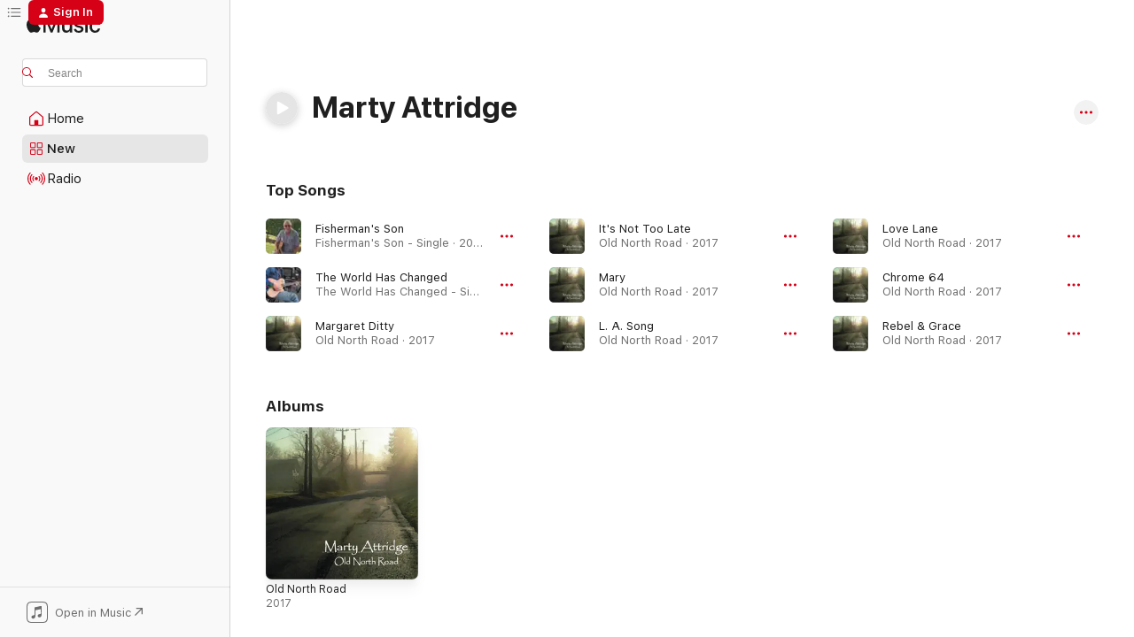

--- FILE ---
content_type: text/html
request_url: https://music.apple.com/us/artist/marty-attridge/799433782
body_size: 22821
content:
<!DOCTYPE html>
<html dir="ltr" lang="en-US">
    <head>
        <!-- prettier-ignore -->
        <meta charset="utf-8">
        <!-- prettier-ignore -->
        <meta http-equiv="X-UA-Compatible" content="IE=edge">
        <!-- prettier-ignore -->
        <meta
            name="viewport"
            content="width=device-width,initial-scale=1,interactive-widget=resizes-content"
        >
        <!-- prettier-ignore -->
        <meta name="applicable-device" content="pc,mobile">
        <!-- prettier-ignore -->
        <meta name="referrer" content="strict-origin">
        <!-- prettier-ignore -->
        <link
            rel="apple-touch-icon"
            sizes="180x180"
            href="/assets/favicon/favicon-180.png"
        >
        <!-- prettier-ignore -->
        <link
            rel="icon"
            type="image/png"
            sizes="32x32"
            href="/assets/favicon/favicon-32.png"
        >
        <!-- prettier-ignore -->
        <link
            rel="icon"
            type="image/png"
            sizes="16x16"
            href="/assets/favicon/favicon-16.png"
        >
        <!-- prettier-ignore -->
        <link
            rel="mask-icon"
            href="/assets/favicon/favicon.svg"
            color="#fa233b"
        >
        <!-- prettier-ignore -->
        <link rel="manifest" href="/manifest.json">

        <title>‎Marty Attridge - Apple Music</title><!-- HEAD_svelte-1cypuwr_START --><link rel="preconnect" href="//www.apple.com/wss/fonts" crossorigin="anonymous"><link rel="stylesheet" href="//www.apple.com/wss/fonts?families=SF+Pro,v4%7CSF+Pro+Icons,v1&amp;display=swap" type="text/css" referrerpolicy="strict-origin-when-cross-origin"><!-- HEAD_svelte-1cypuwr_END --><!-- HEAD_svelte-eg3hvx_START -->    <meta name="description" content="Listen to music by Marty Attridge on Apple Music. Find top songs and albums by Marty Attridge including Fisherman's Son, The World Has Changed and more."> <meta name="keywords" content="listen, Marty Attridge, music, songs, Alternative Folk, apple music"> <link rel="canonical" href="https://music.apple.com/us/artist/marty-attridge/799433782">     <meta name="al:ios:app_store_id" content="1108187390"> <meta name="al:ios:app_name" content="Apple Music"> <meta name="apple:content_id" content="799433782"> <meta name="apple:title" content="Marty Attridge"> <meta name="apple:description" content="Listen to music by Marty Attridge on Apple Music. Find top songs and albums by Marty Attridge including Fisherman's Son, The World Has Changed and more.">   <meta property="og:title" content="Marty Attridge on Apple Music"> <meta property="og:description" content="Listen to music by Marty Attridge on Apple Music."> <meta property="og:site_name" content="Apple Music - Web Player"> <meta property="og:url" content="https://music.apple.com/us/artist/marty-attridge/799433782"> <meta property="og:image" content="https://is1-ssl.mzstatic.com/image/thumb/Music111/v4/c5/e0/4c/c5e04c6d-240f-e7a8-1cb1-229115ad081f/888295559041.jpg/1200x630cw.png"> <meta property="og:image:secure_url" content="https://is1-ssl.mzstatic.com/image/thumb/Music111/v4/c5/e0/4c/c5e04c6d-240f-e7a8-1cb1-229115ad081f/888295559041.jpg/1200x630cw.png"> <meta property="og:image:alt" content="Marty Attridge on Apple Music"> <meta property="og:image:width" content="1200"> <meta property="og:image:height" content="630"> <meta property="og:image:type" content="image/png"> <meta property="og:type" content="music.musician"> <meta property="og:locale" content="en_US">        <meta name="twitter:title" content="Marty Attridge on Apple Music"> <meta name="twitter:description" content="Listen to music by Marty Attridge on Apple Music."> <meta name="twitter:site" content="@AppleMusic"> <meta name="twitter:image" content="https://is1-ssl.mzstatic.com/image/thumb/Music111/v4/c5/e0/4c/c5e04c6d-240f-e7a8-1cb1-229115ad081f/888295559041.jpg/1200x630cw.png"> <meta name="twitter:image:alt" content="Marty Attridge on Apple Music"> <meta name="twitter:card" content="summary_large_image">       <!-- HTML_TAG_START -->
                <script id=schema:music-group type="application/ld+json">
                    {"@context":"http://schema.org","@type":"MusicGroup","name":"Marty Attridge","description":"Listen to music by Marty Attridge on Apple Music. Find top songs and albums by Marty Attridge including Fisherman's Son, The World Has Changed and more.","image":"https://is1-ssl.mzstatic.com/image/thumb/Music111/v4/c5/e0/4c/c5e04c6d-240f-e7a8-1cb1-229115ad081f/888295559041.jpg/486x486bb.png","genre":["Alternative Folk"],"tracks":[{"@type":"MusicRecording","name":"Fisherman's Son","duration":"PT5M52S","url":"https://music.apple.com/us/song/fishermans-son/1239938201","offers":{"@type":"Offer","category":"free","price":0},"audio":{"@type":"AudioObject","potentialAction":{"@type":"ListenAction","expectsAcceptanceOf":{"@type":"Offer","category":"free"},"target":{"@type":"EntryPoint","actionPlatform":"https://music.apple.com/us/song/fishermans-son/1239938201"}},"name":"Fisherman's Son","contentUrl":"https://audio-ssl.itunes.apple.com/itunes-assets/AudioPreview127/v4/77/b1/9e/77b19eca-abdf-c261-a17b-1b857d10e17a/mzaf_1920618509164225650.plus.aac.ep.m4a","duration":"PT5M52S","uploadDate":"2017-05-19","thumbnailUrl":"https://is1-ssl.mzstatic.com/image/thumb/Music19/v4/51/0b/cb/510bcbb3-284a-6b65-243f-8fa028c3ddfb/191061721949.jpg/1200x630cw.png"}},{"@type":"MusicRecording","name":"The World Has Changed","duration":"PT3M3S","url":"https://music.apple.com/us/song/the-world-has-changed/1239614655","offers":{"@type":"Offer","category":"free","price":0},"audio":{"@type":"AudioObject","potentialAction":{"@type":"ListenAction","expectsAcceptanceOf":{"@type":"Offer","category":"free"},"target":{"@type":"EntryPoint","actionPlatform":"https://music.apple.com/us/song/the-world-has-changed/1239614655"}},"name":"The World Has Changed","contentUrl":"https://audio-ssl.itunes.apple.com/itunes-assets/AudioPreview127/v4/fa/6e/fb/fa6efb37-ce64-f48a-d907-90ba0971d6f1/mzaf_5420022822382764357.plus.aac.ep.m4a","duration":"PT3M3S","uploadDate":"2017-05-19","thumbnailUrl":"https://is1-ssl.mzstatic.com/image/thumb/Music127/v4/d1/cd/86/d1cd860d-6c59-a01e-73b3-50abc7f247f0/191061723110.jpg/1200x630cw.png"}},{"@type":"MusicRecording","name":"Margaret Ditty","duration":"PT53S","url":"https://music.apple.com/us/song/margaret-ditty/1209368425","offers":{"@type":"Offer","category":"free","price":0},"audio":{"@type":"AudioObject","potentialAction":{"@type":"ListenAction","expectsAcceptanceOf":{"@type":"Offer","category":"free"},"target":{"@type":"EntryPoint","actionPlatform":"https://music.apple.com/us/song/margaret-ditty/1209368425"}},"name":"Margaret Ditty","contentUrl":"https://audio-ssl.itunes.apple.com/itunes-assets/AudioPreview111/v4/02/e9/b6/02e9b646-93a6-1381-9f3a-c7bc048540d4/mzaf_1068981059971623346.plus.aac.p.m4a","duration":"PT53S","uploadDate":"2017-02-01","thumbnailUrl":"https://is1-ssl.mzstatic.com/image/thumb/Music111/v4/c5/e0/4c/c5e04c6d-240f-e7a8-1cb1-229115ad081f/888295559041.jpg/1200x630cw.png"}},{"@type":"MusicRecording","name":"It's Not Too Late","duration":"PT4M36S","url":"https://music.apple.com/us/song/its-not-too-late/1209368423","offers":{"@type":"Offer","category":"free","price":0},"audio":{"@type":"AudioObject","potentialAction":{"@type":"ListenAction","expectsAcceptanceOf":{"@type":"Offer","category":"free"},"target":{"@type":"EntryPoint","actionPlatform":"https://music.apple.com/us/song/its-not-too-late/1209368423"}},"name":"It's Not Too Late","contentUrl":"https://audio-ssl.itunes.apple.com/itunes-assets/AudioPreview122/v4/44/8d/b6/448db648-edf6-96b9-9366-11144c103ad1/mzaf_8474658526964535089.plus.aac.ep.m4a","duration":"PT4M36S","uploadDate":"2017-02-01","thumbnailUrl":"https://is1-ssl.mzstatic.com/image/thumb/Music111/v4/c5/e0/4c/c5e04c6d-240f-e7a8-1cb1-229115ad081f/888295559041.jpg/1200x630cw.png"}},{"@type":"MusicRecording","name":"Mary","duration":"PT4M","url":"https://music.apple.com/us/song/mary/1209368422","offers":{"@type":"Offer","category":"free","price":0},"audio":{"@type":"AudioObject","potentialAction":{"@type":"ListenAction","expectsAcceptanceOf":{"@type":"Offer","category":"free"},"target":{"@type":"EntryPoint","actionPlatform":"https://music.apple.com/us/song/mary/1209368422"}},"name":"Mary","contentUrl":"https://audio-ssl.itunes.apple.com/itunes-assets/AudioPreview111/v4/b3/53/77/b353770c-2180-8fce-4f06-f4ce919fd70e/mzaf_8253963603863650821.plus.aac.ep.m4a","duration":"PT4M","uploadDate":"2017-02-01","thumbnailUrl":"https://is1-ssl.mzstatic.com/image/thumb/Music111/v4/c5/e0/4c/c5e04c6d-240f-e7a8-1cb1-229115ad081f/888295559041.jpg/1200x630cw.png"}},{"@type":"MusicRecording","name":"L. A. Song","duration":"PT3M49S","url":"https://music.apple.com/us/song/l-a-song/1209368421","offers":{"@type":"Offer","category":"free","price":0},"audio":{"@type":"AudioObject","potentialAction":{"@type":"ListenAction","expectsAcceptanceOf":{"@type":"Offer","category":"free"},"target":{"@type":"EntryPoint","actionPlatform":"https://music.apple.com/us/song/l-a-song/1209368421"}},"name":"L. A. Song","contentUrl":"https://audio-ssl.itunes.apple.com/itunes-assets/AudioPreview111/v4/1d/46/92/1d4692d4-18c1-6b0f-246a-f3337db132da/mzaf_7006570050652410190.plus.aac.ep.m4a","duration":"PT3M49S","uploadDate":"2017-02-01","thumbnailUrl":"https://is1-ssl.mzstatic.com/image/thumb/Music111/v4/c5/e0/4c/c5e04c6d-240f-e7a8-1cb1-229115ad081f/888295559041.jpg/1200x630cw.png"}},{"@type":"MusicRecording","name":"Love Lane","duration":"PT3M1S","url":"https://music.apple.com/us/song/love-lane/1209368420","offers":{"@type":"Offer","category":"free","price":0},"audio":{"@type":"AudioObject","potentialAction":{"@type":"ListenAction","expectsAcceptanceOf":{"@type":"Offer","category":"free"},"target":{"@type":"EntryPoint","actionPlatform":"https://music.apple.com/us/song/love-lane/1209368420"}},"name":"Love Lane","contentUrl":"https://audio-ssl.itunes.apple.com/itunes-assets/AudioPreview111/v4/1c/6d/b6/1c6db65c-8b29-2a96-0084-68f8afe8eea0/mzaf_189525308192824201.plus.aac.ep.m4a","duration":"PT3M1S","uploadDate":"2017-02-01","thumbnailUrl":"https://is1-ssl.mzstatic.com/image/thumb/Music111/v4/c5/e0/4c/c5e04c6d-240f-e7a8-1cb1-229115ad081f/888295559041.jpg/1200x630cw.png"}},{"@type":"MusicRecording","name":"Chrome 64","duration":"PT2M55S","url":"https://music.apple.com/us/song/chrome-64/1209368419","offers":{"@type":"Offer","category":"free","price":0},"audio":{"@type":"AudioObject","potentialAction":{"@type":"ListenAction","expectsAcceptanceOf":{"@type":"Offer","category":"free"},"target":{"@type":"EntryPoint","actionPlatform":"https://music.apple.com/us/song/chrome-64/1209368419"}},"name":"Chrome 64","contentUrl":"https://audio-ssl.itunes.apple.com/itunes-assets/AudioPreview122/v4/58/66/22/586622b1-a5d1-53ec-74df-899eb43a670a/mzaf_3204981444948947716.plus.aac.ep.m4a","duration":"PT2M55S","uploadDate":"2017-02-01","thumbnailUrl":"https://is1-ssl.mzstatic.com/image/thumb/Music111/v4/c5/e0/4c/c5e04c6d-240f-e7a8-1cb1-229115ad081f/888295559041.jpg/1200x630cw.png"}},{"@type":"MusicRecording","name":"Rebel & Grace","duration":"PT3M32S","url":"https://music.apple.com/us/song/rebel-grace/1209368418","offers":{"@type":"Offer","category":"free","price":0},"audio":{"@type":"AudioObject","potentialAction":{"@type":"ListenAction","expectsAcceptanceOf":{"@type":"Offer","category":"free"},"target":{"@type":"EntryPoint","actionPlatform":"https://music.apple.com/us/song/rebel-grace/1209368418"}},"name":"Rebel & Grace","contentUrl":"https://audio-ssl.itunes.apple.com/itunes-assets/AudioPreview122/v4/bc/ad/aa/bcadaadf-08e8-3201-c4fe-59a97b7e0226/mzaf_9062703499079369925.plus.aac.ep.m4a","duration":"PT3M32S","uploadDate":"2017-02-01","thumbnailUrl":"https://is1-ssl.mzstatic.com/image/thumb/Music111/v4/c5/e0/4c/c5e04c6d-240f-e7a8-1cb1-229115ad081f/888295559041.jpg/1200x630cw.png"}},{"@type":"MusicRecording","name":"Slow Morning","duration":"PT3M15S","url":"https://music.apple.com/us/song/slow-morning/1209368417","offers":{"@type":"Offer","category":"free","price":0},"audio":{"@type":"AudioObject","potentialAction":{"@type":"ListenAction","expectsAcceptanceOf":{"@type":"Offer","category":"free"},"target":{"@type":"EntryPoint","actionPlatform":"https://music.apple.com/us/song/slow-morning/1209368417"}},"name":"Slow Morning","contentUrl":"https://audio-ssl.itunes.apple.com/itunes-assets/AudioPreview122/v4/9f/ec/07/9fec0763-9fcd-a446-3147-41b329b1ca67/mzaf_8264216792542247637.plus.aac.ep.m4a","duration":"PT3M15S","uploadDate":"2017-02-01","thumbnailUrl":"https://is1-ssl.mzstatic.com/image/thumb/Music111/v4/c5/e0/4c/c5e04c6d-240f-e7a8-1cb1-229115ad081f/888295559041.jpg/1200x630cw.png"}},{"@type":"MusicRecording","name":"The River Don't Know","duration":"PT2M57S","url":"https://music.apple.com/us/song/the-river-dont-know/1209368416","offers":{"@type":"Offer","category":"free","price":0},"audio":{"@type":"AudioObject","potentialAction":{"@type":"ListenAction","expectsAcceptanceOf":{"@type":"Offer","category":"free"},"target":{"@type":"EntryPoint","actionPlatform":"https://music.apple.com/us/song/the-river-dont-know/1209368416"}},"name":"The River Don't Know","contentUrl":"https://audio-ssl.itunes.apple.com/itunes-assets/AudioPreview111/v4/7e/c8/04/7ec80476-4d1d-0eec-cf66-23299a50b608/mzaf_658724510133964768.plus.aac.ep.m4a","duration":"PT2M57S","uploadDate":"2017-02-01","thumbnailUrl":"https://is1-ssl.mzstatic.com/image/thumb/Music111/v4/c5/e0/4c/c5e04c6d-240f-e7a8-1cb1-229115ad081f/888295559041.jpg/1200x630cw.png"}},{"@type":"MusicRecording","name":"Redemption","duration":"PT4M4S","url":"https://music.apple.com/us/song/redemption/1209368414","offers":{"@type":"Offer","category":"free","price":0},"audio":{"@type":"AudioObject","potentialAction":{"@type":"ListenAction","expectsAcceptanceOf":{"@type":"Offer","category":"free"},"target":{"@type":"EntryPoint","actionPlatform":"https://music.apple.com/us/song/redemption/1209368414"}},"name":"Redemption","contentUrl":"https://audio-ssl.itunes.apple.com/itunes-assets/AudioPreview122/v4/02/a9/cf/02a9cf8b-fa73-7dc7-92f0-a2847f32af7d/mzaf_3693570355625476391.plus.aac.ep.m4a","duration":"PT4M4S","uploadDate":"2017-02-01","thumbnailUrl":"https://is1-ssl.mzstatic.com/image/thumb/Music111/v4/c5/e0/4c/c5e04c6d-240f-e7a8-1cb1-229115ad081f/888295559041.jpg/1200x630cw.png"}},{"@type":"MusicRecording","name":"Take Me Home","duration":"PT4M9S","url":"https://music.apple.com/us/song/take-me-home/1209368357","offers":{"@type":"Offer","category":"free","price":0},"audio":{"@type":"AudioObject","potentialAction":{"@type":"ListenAction","expectsAcceptanceOf":{"@type":"Offer","category":"free"},"target":{"@type":"EntryPoint","actionPlatform":"https://music.apple.com/us/song/take-me-home/1209368357"}},"name":"Take Me Home","contentUrl":"https://audio-ssl.itunes.apple.com/itunes-assets/AudioPreview122/v4/00/0e/1d/000e1d7d-86a0-6329-7508-4774c6b31c90/mzaf_3133393469271762924.plus.aac.ep.m4a","duration":"PT4M9S","uploadDate":"2017-02-01","thumbnailUrl":"https://is1-ssl.mzstatic.com/image/thumb/Music111/v4/c5/e0/4c/c5e04c6d-240f-e7a8-1cb1-229115ad081f/888295559041.jpg/1200x630cw.png"}},{"@type":"MusicRecording","name":"Something's Turning Blue","duration":"PT4M35S","url":"https://music.apple.com/us/song/somethings-turning-blue/799433790","offers":{"@type":"Offer","category":"free","price":0},"audio":{"@type":"AudioObject","potentialAction":{"@type":"ListenAction","expectsAcceptanceOf":{"@type":"Offer","category":"free"},"target":{"@type":"EntryPoint","actionPlatform":"https://music.apple.com/us/song/somethings-turning-blue/799433790"}},"name":"Something's Turning Blue","contentUrl":"https://audio-ssl.itunes.apple.com/itunes-assets/Music4/v4/bb/a4/a4/bba4a486-70bc-6ae0-daf5-50899ebcea6f/mzaf_4852058816551687960.plus.aac.ep.m4a","duration":"PT4M35S","uploadDate":"2014-01-01","thumbnailUrl":"https://is1-ssl.mzstatic.com/image/thumb/Music6/v4/ae/db/58/aedb581c-b736-f5ef-2c60-0bddf3daa21b/888174514666.jpg/1200x630cw.png"}},{"@type":"MusicRecording","name":"Closer to My Home","duration":"PT5M19S","url":"https://music.apple.com/us/song/closer-to-my-home/799433789","offers":{"@type":"Offer","category":"free","price":0},"audio":{"@type":"AudioObject","potentialAction":{"@type":"ListenAction","expectsAcceptanceOf":{"@type":"Offer","category":"free"},"target":{"@type":"EntryPoint","actionPlatform":"https://music.apple.com/us/song/closer-to-my-home/799433789"}},"name":"Closer to My Home","contentUrl":"https://audio-ssl.itunes.apple.com/itunes-assets/Music/v4/e5/02/2f/e5022ffb-ac93-0f24-5b9e-158c249efe4a/mzaf_4372956645476471113.plus.aac.ep.m4a","duration":"PT5M19S","uploadDate":"2014-01-01","thumbnailUrl":"https://is1-ssl.mzstatic.com/image/thumb/Music6/v4/ae/db/58/aedb581c-b736-f5ef-2c60-0bddf3daa21b/888174514666.jpg/1200x630cw.png"}},{"@type":"MusicRecording","name":"Song for Coffee","duration":"PT3M45S","url":"https://music.apple.com/us/song/song-for-coffee/799433788","offers":{"@type":"Offer","category":"free","price":0},"audio":{"@type":"AudioObject","potentialAction":{"@type":"ListenAction","expectsAcceptanceOf":{"@type":"Offer","category":"free"},"target":{"@type":"EntryPoint","actionPlatform":"https://music.apple.com/us/song/song-for-coffee/799433788"}},"name":"Song for Coffee","contentUrl":"https://audio-ssl.itunes.apple.com/itunes-assets/Music6/v4/cc/55/aa/cc55aa0a-0078-fbf9-5013-ba48772b63a8/mzaf_5959520697747702317.plus.aac.ep.m4a","duration":"PT3M45S","uploadDate":"2014-01-01","thumbnailUrl":"https://is1-ssl.mzstatic.com/image/thumb/Music6/v4/ae/db/58/aedb581c-b736-f5ef-2c60-0bddf3daa21b/888174514666.jpg/1200x630cw.png"}},{"@type":"MusicRecording","name":"You're What I Am","duration":"PT2M56S","url":"https://music.apple.com/us/song/youre-what-i-am/799433787","offers":{"@type":"Offer","category":"free","price":0},"audio":{"@type":"AudioObject","potentialAction":{"@type":"ListenAction","expectsAcceptanceOf":{"@type":"Offer","category":"free"},"target":{"@type":"EntryPoint","actionPlatform":"https://music.apple.com/us/song/youre-what-i-am/799433787"}},"name":"You're What I Am","contentUrl":"https://audio-ssl.itunes.apple.com/itunes-assets/Music/v4/0a/32/4a/0a324a26-0c1f-462e-84db-8a6b01381fba/mzaf_2481568014461606056.plus.aac.ep.m4a","duration":"PT2M56S","uploadDate":"2014-01-01","thumbnailUrl":"https://is1-ssl.mzstatic.com/image/thumb/Music6/v4/ae/db/58/aedb581c-b736-f5ef-2c60-0bddf3daa21b/888174514666.jpg/1200x630cw.png"}},{"@type":"MusicRecording","name":"Lonesome Road","duration":"PT3M30S","url":"https://music.apple.com/us/song/lonesome-road/799433786","offers":{"@type":"Offer","category":"free","price":0},"audio":{"@type":"AudioObject","potentialAction":{"@type":"ListenAction","expectsAcceptanceOf":{"@type":"Offer","category":"free"},"target":{"@type":"EntryPoint","actionPlatform":"https://music.apple.com/us/song/lonesome-road/799433786"}},"name":"Lonesome Road","contentUrl":"https://audio-ssl.itunes.apple.com/itunes-assets/Music6/v4/77/9b/6c/779b6cc3-ce3e-b8d9-19d9-a70a24b4c758/mzaf_818588045684157342.plus.aac.ep.m4a","duration":"PT3M30S","uploadDate":"2014-01-01","thumbnailUrl":"https://is1-ssl.mzstatic.com/image/thumb/Music6/v4/ae/db/58/aedb581c-b736-f5ef-2c60-0bddf3daa21b/888174514666.jpg/1200x630cw.png"}},{"@type":"MusicRecording","name":"Ellenstown","duration":"PT3M53S","url":"https://music.apple.com/us/song/ellenstown/799433785","offers":{"@type":"Offer","category":"free","price":0},"audio":{"@type":"AudioObject","potentialAction":{"@type":"ListenAction","expectsAcceptanceOf":{"@type":"Offer","category":"free"},"target":{"@type":"EntryPoint","actionPlatform":"https://music.apple.com/us/song/ellenstown/799433785"}},"name":"Ellenstown","contentUrl":"https://audio-ssl.itunes.apple.com/itunes-assets/Music6/v4/80/d2/74/80d2747d-da1e-3e1a-1efd-f2d135fd645e/mzaf_3437167495182434748.plus.aac.ep.m4a","duration":"PT3M53S","uploadDate":"2014-01-01","thumbnailUrl":"https://is1-ssl.mzstatic.com/image/thumb/Music6/v4/ae/db/58/aedb581c-b736-f5ef-2c60-0bddf3daa21b/888174514666.jpg/1200x630cw.png"}}],"albums":[{"@type":"MusicAlbum","image":"https://is1-ssl.mzstatic.com/image/thumb/Music111/v4/c5/e0/4c/c5e04c6d-240f-e7a8-1cb1-229115ad081f/888295559041.jpg/486x486bb.png","url":"https://music.apple.com/us/album/old-north-road/1209368234","name":"Old North Road","byArtist":{"@type":"MusicGroup","url":"https://music.apple.com/us/artist/marty-attridge/799433782","name":"Marty Attridge"}}],"url":"https://music.apple.com/us/artist/marty-attridge/799433782","potentialAction":{"@type":"ListenAction","expectsAcceptanceOf":{"@type":"Offer","category":"free"},"target":{"@type":"EntryPoint","actionPlatform":"https://music.apple.com/us/artist/marty-attridge/799433782"}}}
                </script>
                <!-- HTML_TAG_END -->    <!-- HEAD_svelte-eg3hvx_END -->
      <script type="module" crossorigin src="/assets/index~8a6f659a1b.js"></script>
      <link rel="stylesheet" href="/assets/index~99bed3cf08.css">
      <script type="module">import.meta.url;import("_").catch(()=>1);async function* g(){};window.__vite_is_modern_browser=true;</script>
      <script type="module">!function(){if(window.__vite_is_modern_browser)return;console.warn("vite: loading legacy chunks, syntax error above and the same error below should be ignored");var e=document.getElementById("vite-legacy-polyfill"),n=document.createElement("script");n.src=e.src,n.onload=function(){System.import(document.getElementById('vite-legacy-entry').getAttribute('data-src'))},document.body.appendChild(n)}();</script>
    </head>
    <body>
        <script src="/assets/focus-visible/focus-visible.min.js"></script>
        
        <script
            async
            src="/includes/js-cdn/musickit/v3/amp/musickit.js"
        ></script>
        <script
            type="module"
            async
            src="/includes/js-cdn/musickit/v3/components/musickit-components/musickit-components.esm.js"
        ></script>
        <script
            nomodule
            async
            src="/includes/js-cdn/musickit/v3/components/musickit-components/musickit-components.js"
        ></script>
        <svg style="display: none" xmlns="http://www.w3.org/2000/svg">
            <symbol id="play-circle-fill" viewBox="0 0 60 60">
                <path
                    class="icon-circle-fill__circle"
                    fill="var(--iconCircleFillBG, transparent)"
                    d="M30 60c16.411 0 30-13.617 30-30C60 13.588 46.382 0 29.971 0 13.588 0 .001 13.588.001 30c0 16.383 13.617 30 30 30Z"
                />
                <path
                    fill="var(--iconFillArrow, var(--keyColor, black))"
                    d="M24.411 41.853c-1.41.853-3.028.177-3.028-1.294V19.47c0-1.44 1.735-2.058 3.028-1.294l17.265 10.235a1.89 1.89 0 0 1 0 3.265L24.411 41.853Z"
                />
            </symbol>
        </svg>
        <div class="body-container">
              <div class="app-container svelte-t3vj1e" data-testid="app-container">   <div class="header svelte-rjjbqs" data-testid="header"><nav data-testid="navigation" class="navigation svelte-13li0vp"><div class="navigation__header svelte-13li0vp"><div data-testid="logo" class="logo svelte-1o7dz8w"> <a aria-label="Apple Music" role="img" href="https://music.apple.com/us/home" class="svelte-1o7dz8w"><svg height="20" viewBox="0 0 83 20" width="83" xmlns="http://www.w3.org/2000/svg" class="logo" aria-hidden="true"><path d="M34.752 19.746V6.243h-.088l-5.433 13.503h-2.074L21.711 6.243h-.087v13.503h-2.548V1.399h3.235l5.833 14.621h.1l5.82-14.62h3.248v18.347h-2.56zm16.649 0h-2.586v-2.263h-.062c-.725 1.602-2.061 2.504-4.072 2.504-2.86 0-4.61-1.894-4.61-4.958V6.37h2.698v8.125c0 2.034.95 3.127 2.81 3.127 1.95 0 3.124-1.373 3.124-3.458V6.37H51.4v13.376zm7.394-13.618c3.06 0 5.046 1.73 5.134 4.196h-2.536c-.15-1.296-1.087-2.11-2.598-2.11-1.462 0-2.436.724-2.436 1.793 0 .839.6 1.41 2.023 1.741l2.136.496c2.686.636 3.71 1.704 3.71 3.636 0 2.442-2.236 4.12-5.333 4.12-3.285 0-5.26-1.64-5.509-4.183h2.673c.25 1.398 1.187 2.085 2.836 2.085 1.623 0 2.623-.687 2.623-1.78 0-.865-.487-1.373-1.924-1.704l-2.136-.508c-2.498-.585-3.735-1.806-3.735-3.75 0-2.391 2.049-4.032 5.072-4.032zM66.1 2.836c0-.878.7-1.577 1.561-1.577.862 0 1.55.7 1.55 1.577 0 .864-.688 1.576-1.55 1.576a1.573 1.573 0 0 1-1.56-1.576zm.212 3.534h2.698v13.376h-2.698zm14.089 4.603c-.275-1.424-1.324-2.556-3.085-2.556-2.086 0-3.46 1.767-3.46 4.64 0 2.938 1.386 4.642 3.485 4.642 1.66 0 2.748-.928 3.06-2.48H83C82.713 18.067 80.477 20 77.317 20c-3.76 0-6.208-2.62-6.208-6.942 0-4.247 2.448-6.93 6.183-6.93 3.385 0 5.446 2.213 5.683 4.845h-2.573zM10.824 3.189c-.698.834-1.805 1.496-2.913 1.398-.145-1.128.41-2.33 1.036-3.065C9.644.662 10.848.05 11.835 0c.121 1.178-.336 2.33-1.01 3.19zm.999 1.619c.624.049 2.425.244 3.578 1.98-.096.074-2.137 1.272-2.113 3.79.024 3.01 2.593 4.012 2.617 4.037-.024.074-.407 1.419-1.344 2.812-.817 1.224-1.657 2.422-3.002 2.447-1.297.024-1.73-.783-3.218-.783-1.489 0-1.97.758-3.194.807-1.297.048-2.28-1.297-3.097-2.52C.368 14.908-.904 10.408.825 7.375c.84-1.516 2.377-2.47 4.034-2.495 1.273-.023 2.45.857 3.218.857.769 0 2.137-1.027 3.746-.93z"></path></svg></a>   </div> <div class="search-input-wrapper svelte-nrtdem" data-testid="search-input"><div data-testid="amp-search-input" aria-controls="search-suggestions" aria-expanded="false" aria-haspopup="listbox" aria-owns="search-suggestions" class="search-input-container svelte-rg26q6" tabindex="-1" role=""><div class="flex-container svelte-rg26q6"><form id="search-input-form" class="svelte-rg26q6"><svg height="16" width="16" viewBox="0 0 16 16" class="search-svg" aria-hidden="true"><path d="M11.87 10.835c.018.015.035.03.051.047l3.864 3.863a.735.735 0 1 1-1.04 1.04l-3.863-3.864a.744.744 0 0 1-.047-.051 6.667 6.667 0 1 1 1.035-1.035zM6.667 12a5.333 5.333 0 1 0 0-10.667 5.333 5.333 0 0 0 0 10.667z"></path></svg> <input aria-autocomplete="list" aria-multiline="false" aria-controls="search-suggestions" aria-label="Search" placeholder="Search" spellcheck="false" autocomplete="off" autocorrect="off" autocapitalize="off" type="text" inputmode="search" class="search-input__text-field svelte-rg26q6" data-testid="search-input__text-field"></form> </div> <div data-testid="search-scope-bar"></div>   </div> </div></div> <div data-testid="navigation-content" class="navigation__content svelte-13li0vp" id="navigation" aria-hidden="false"><div class="navigation__scrollable-container svelte-13li0vp"><div data-testid="navigation-items-primary" class="navigation-items navigation-items--primary svelte-ng61m8"> <ul class="navigation-items__list svelte-ng61m8">  <li class="navigation-item navigation-item__home svelte-1a5yt87" aria-selected="false" data-testid="navigation-item"> <a href="https://music.apple.com/us/home" class="navigation-item__link svelte-1a5yt87" role="button" data-testid="home" aria-pressed="false"><div class="navigation-item__content svelte-zhx7t9"> <span class="navigation-item__icon svelte-zhx7t9"> <svg width="24" height="24" viewBox="0 0 24 24" xmlns="http://www.w3.org/2000/svg" aria-hidden="true"><path d="M5.93 20.16a1.94 1.94 0 0 1-1.43-.502c-.334-.335-.502-.794-.502-1.393v-7.142c0-.362.062-.688.177-.953.123-.264.326-.529.6-.75l6.145-5.157c.176-.141.344-.247.52-.318.176-.07.362-.105.564-.105.194 0 .388.035.565.105.176.07.352.177.52.318l6.146 5.158c.273.23.467.476.59.75.124.264.177.59.177.96v7.134c0 .59-.159 1.058-.503 1.393-.335.335-.811.503-1.428.503H5.929Zm12.14-1.172c.221 0 .406-.07.547-.212a.688.688 0 0 0 .22-.511v-7.142c0-.177-.026-.344-.087-.459a.97.97 0 0 0-.265-.353l-6.154-5.149a.756.756 0 0 0-.177-.115.37.37 0 0 0-.15-.035.37.37 0 0 0-.158.035l-.177.115-6.145 5.15a.982.982 0 0 0-.274.352 1.13 1.13 0 0 0-.088.468v7.133c0 .203.08.379.23.511a.744.744 0 0 0 .546.212h12.133Zm-8.323-4.7c0-.176.062-.326.177-.432a.6.6 0 0 1 .423-.159h3.315c.176 0 .326.053.432.16s.159.255.159.431v4.973H9.756v-4.973Z"></path></svg> </span> <span class="navigation-item__label svelte-zhx7t9"> Home </span> </div></a>  </li>  <li class="navigation-item navigation-item__new svelte-1a5yt87" aria-selected="false" data-testid="navigation-item"> <a href="https://music.apple.com/us/new" class="navigation-item__link svelte-1a5yt87" role="button" data-testid="new" aria-pressed="false"><div class="navigation-item__content svelte-zhx7t9"> <span class="navigation-item__icon svelte-zhx7t9"> <svg height="24" viewBox="0 0 24 24" width="24" aria-hidden="true"><path d="M9.92 11.354c.966 0 1.453-.487 1.453-1.49v-3.4c0-1.004-.487-1.483-1.453-1.483H6.452C5.487 4.981 5 5.46 5 6.464v3.4c0 1.003.487 1.49 1.452 1.49zm7.628 0c.965 0 1.452-.487 1.452-1.49v-3.4c0-1.004-.487-1.483-1.452-1.483h-3.46c-.974 0-1.46.479-1.46 1.483v3.4c0 1.003.486 1.49 1.46 1.49zm-7.65-1.073h-3.43c-.266 0-.396-.137-.396-.418v-3.4c0-.273.13-.41.396-.41h3.43c.265 0 .402.137.402.41v3.4c0 .281-.137.418-.403.418zm7.634 0h-3.43c-.273 0-.402-.137-.402-.418v-3.4c0-.273.129-.41.403-.41h3.43c.265 0 .395.137.395.41v3.4c0 .281-.13.418-.396.418zm-7.612 8.7c.966 0 1.453-.48 1.453-1.483v-3.407c0-.996-.487-1.483-1.453-1.483H6.452c-.965 0-1.452.487-1.452 1.483v3.407c0 1.004.487 1.483 1.452 1.483zm7.628 0c.965 0 1.452-.48 1.452-1.483v-3.407c0-.996-.487-1.483-1.452-1.483h-3.46c-.974 0-1.46.487-1.46 1.483v3.407c0 1.004.486 1.483 1.46 1.483zm-7.65-1.072h-3.43c-.266 0-.396-.137-.396-.41v-3.4c0-.282.13-.418.396-.418h3.43c.265 0 .402.136.402.418v3.4c0 .273-.137.41-.403.41zm7.634 0h-3.43c-.273 0-.402-.137-.402-.41v-3.4c0-.282.129-.418.403-.418h3.43c.265 0 .395.136.395.418v3.4c0 .273-.13.41-.396.41z" fill-opacity=".95"></path></svg> </span> <span class="navigation-item__label svelte-zhx7t9"> New </span> </div></a>  </li>  <li class="navigation-item navigation-item__radio svelte-1a5yt87" aria-selected="false" data-testid="navigation-item"> <a href="https://music.apple.com/us/radio" class="navigation-item__link svelte-1a5yt87" role="button" data-testid="radio" aria-pressed="false"><div class="navigation-item__content svelte-zhx7t9"> <span class="navigation-item__icon svelte-zhx7t9"> <svg width="24" height="24" viewBox="0 0 24 24" xmlns="http://www.w3.org/2000/svg" aria-hidden="true"><path d="M19.359 18.57C21.033 16.818 22 14.461 22 11.89s-.967-4.93-2.641-6.68c-.276-.292-.653-.26-.868-.023-.222.246-.176.591.085.868 1.466 1.535 2.272 3.593 2.272 5.835 0 2.241-.806 4.3-2.272 5.835-.261.268-.307.621-.085.86.215.245.592.276.868-.016zm-13.85.014c.222-.238.176-.59-.085-.86-1.474-1.535-2.272-3.593-2.272-5.834 0-2.242.798-4.3 2.272-5.835.261-.277.307-.622.085-.868-.215-.238-.592-.269-.868.023C2.967 6.96 2 9.318 2 11.89s.967 4.929 2.641 6.68c.276.29.653.26.868.014zm1.957-1.873c.223-.253.162-.583-.1-.867-.951-1.068-1.473-2.45-1.473-3.954 0-1.505.522-2.887 1.474-3.954.26-.284.322-.614.1-.876-.23-.26-.622-.26-.891.039-1.175 1.274-1.827 2.963-1.827 4.79 0 1.82.652 3.517 1.827 4.784.269.3.66.307.89.038zm9.958-.038c1.175-1.267 1.827-2.964 1.827-4.783 0-1.828-.652-3.517-1.827-4.791-.269-.3-.66-.3-.89-.039-.23.262-.162.592.092.876.96 1.067 1.481 2.449 1.481 3.954 0 1.504-.522 2.886-1.481 3.954-.254.284-.323.614-.092.867.23.269.621.261.89-.038zm-8.061-1.966c.23-.26.13-.568-.092-.883-.415-.522-.63-1.197-.63-1.934 0-.737.215-1.413.63-1.943.222-.307.322-.614.092-.875s-.653-.261-.906.054a4.385 4.385 0 0 0-.968 2.764 4.38 4.38 0 0 0 .968 2.756c.253.322.675.322.906.061zm6.18-.061a4.38 4.38 0 0 0 .968-2.756 4.385 4.385 0 0 0-.968-2.764c-.253-.315-.675-.315-.906-.054-.23.261-.138.568.092.875.415.53.63 1.206.63 1.943 0 .737-.215 1.412-.63 1.934-.23.315-.322.622-.092.883s.653.261.906-.061zm-3.547-.967c.96 0 1.789-.814 1.789-1.797s-.83-1.789-1.789-1.789c-.96 0-1.781.806-1.781 1.789 0 .983.821 1.797 1.781 1.797z"></path></svg> </span> <span class="navigation-item__label svelte-zhx7t9"> Radio </span> </div></a>  </li>  <li class="navigation-item navigation-item__search svelte-1a5yt87" aria-selected="false" data-testid="navigation-item"> <a href="https://music.apple.com/us/search" class="navigation-item__link svelte-1a5yt87" role="button" data-testid="search" aria-pressed="false"><div class="navigation-item__content svelte-zhx7t9"> <span class="navigation-item__icon svelte-zhx7t9"> <svg height="24" viewBox="0 0 24 24" width="24" aria-hidden="true"><path d="M17.979 18.553c.476 0 .813-.366.813-.835a.807.807 0 0 0-.235-.586l-3.45-3.457a5.61 5.61 0 0 0 1.158-3.413c0-3.098-2.535-5.633-5.633-5.633C7.542 4.63 5 7.156 5 10.262c0 3.098 2.534 5.632 5.632 5.632a5.614 5.614 0 0 0 3.274-1.055l3.472 3.472a.835.835 0 0 0 .6.242zm-7.347-3.875c-2.417 0-4.416-2-4.416-4.416 0-2.417 2-4.417 4.416-4.417 2.417 0 4.417 2 4.417 4.417s-2 4.416-4.417 4.416z" fill-opacity=".95"></path></svg> </span> <span class="navigation-item__label svelte-zhx7t9"> Search </span> </div></a>  </li></ul> </div>   </div> <div class="navigation__native-cta"><div slot="native-cta"><div data-testid="native-cta" class="native-cta svelte-6xh86f  native-cta--authenticated"><button class="native-cta__button svelte-6xh86f" data-testid="native-cta-button"><span class="native-cta__app-icon svelte-6xh86f"><svg width="24" height="24" xmlns="http://www.w3.org/2000/svg" xml:space="preserve" style="fill-rule:evenodd;clip-rule:evenodd;stroke-linejoin:round;stroke-miterlimit:2" viewBox="0 0 24 24" slot="app-icon" aria-hidden="true"><path d="M22.567 1.496C21.448.393 19.956.045 17.293.045H6.566c-2.508 0-4.028.376-5.12 1.465C.344 2.601 0 4.09 0 6.611v10.727c0 2.695.33 4.18 1.432 5.257 1.106 1.103 2.595 1.45 5.275 1.45h10.586c2.663 0 4.169-.347 5.274-1.45C23.656 21.504 24 20.033 24 17.338V6.752c0-2.694-.344-4.179-1.433-5.256Zm.411 4.9v11.299c0 1.898-.338 3.286-1.188 4.137-.851.864-2.256 1.191-4.141 1.191H6.35c-1.884 0-3.303-.341-4.154-1.191-.85-.851-1.174-2.239-1.174-4.137V6.54c0-2.014.324-3.445 1.16-4.295.851-.864 2.312-1.177 4.313-1.177h11.154c1.885 0 3.29.341 4.141 1.191.864.85 1.188 2.239 1.188 4.137Z" style="fill-rule:nonzero"></path><path d="M7.413 19.255c.987 0 2.48-.728 2.48-2.672v-6.385c0-.35.063-.428.378-.494l5.298-1.095c.351-.067.534.025.534.333l.035 4.286c0 .337-.182.586-.53.652l-1.014.228c-1.361.3-2.007.923-2.007 1.937 0 1.017.79 1.748 1.926 1.748.986 0 2.444-.679 2.444-2.64V5.654c0-.636-.279-.821-1.016-.66L9.646 6.298c-.448.091-.674.329-.674.699l.035 7.697c0 .336-.148.546-.446.613l-1.067.21c-1.329.266-1.986.93-1.986 1.993 0 1.017.786 1.745 1.905 1.745Z" style="fill-rule:nonzero"></path></svg></span> <span class="native-cta__label svelte-6xh86f">Open in Music</span> <span class="native-cta__arrow svelte-6xh86f"><svg height="16" width="16" viewBox="0 0 16 16" class="native-cta-action" aria-hidden="true"><path d="M1.559 16 13.795 3.764v8.962H16V0H3.274v2.205h8.962L0 14.441 1.559 16z"></path></svg></span></button> </div>  </div></div></div> </nav> </div>  <div class="player-bar player-bar__floating-player svelte-1rr9v04" data-testid="player-bar" aria-label="Music controls" aria-hidden="false">   </div>   <div id="scrollable-page" class="scrollable-page svelte-mt0bfj" data-main-content data-testid="main-section" aria-hidden="false"><main data-testid="main" class="svelte-bzjlhs"><div class="content-container svelte-bzjlhs" data-testid="content-container"><div class="search-input-wrapper svelte-nrtdem" data-testid="search-input"><div data-testid="amp-search-input" aria-controls="search-suggestions" aria-expanded="false" aria-haspopup="listbox" aria-owns="search-suggestions" class="search-input-container svelte-rg26q6" tabindex="-1" role=""><div class="flex-container svelte-rg26q6"><form id="search-input-form" class="svelte-rg26q6"><svg height="16" width="16" viewBox="0 0 16 16" class="search-svg" aria-hidden="true"><path d="M11.87 10.835c.018.015.035.03.051.047l3.864 3.863a.735.735 0 1 1-1.04 1.04l-3.863-3.864a.744.744 0 0 1-.047-.051 6.667 6.667 0 1 1 1.035-1.035zM6.667 12a5.333 5.333 0 1 0 0-10.667 5.333 5.333 0 0 0 0 10.667z"></path></svg> <input value="" aria-autocomplete="list" aria-multiline="false" aria-controls="search-suggestions" aria-label="Search" placeholder="Search" spellcheck="false" autocomplete="off" autocorrect="off" autocapitalize="off" type="text" inputmode="search" class="search-input__text-field svelte-rg26q6" data-testid="search-input__text-field"></form> </div> <div data-testid="search-scope-bar"> </div>   </div> </div>      <div class="section svelte-wa5vzl" data-testid="section-container" aria-label="Featured"> <div class="section-content svelte-wa5vzl" data-testid="section-content"> <div data-testid="artist-detail-header" class="artist-header svelte-1xfsgte    artist-header--no-artwork" style=""> <div class="artist-header__name-container svelte-1xfsgte"> <h1 data-testid="artist-header-name" class="artist-header__name svelte-1xfsgte">Marty Attridge</h1>  <span class="artist-header__play-button svelte-1xfsgte"><button aria-label="Play" class="play-button svelte-19j07e7 play-button--platter    is-stand-alone    is-filled" data-testid="play-button"><svg aria-hidden="true" class="icon play-svg" data-testid="play-icon" iconState="play"><use href="#play-circle-fill"></use></svg> </button></span>   <span class="artist-header__context-menu svelte-1xfsgte"><amp-contextual-menu-button config="[object Object]" class="svelte-1sn4kz"> <span aria-label="MORE" class="more-button svelte-1sn4kz more-button--platter  more-button--material" data-testid="more-button" slot="trigger-content"><svg width="28" height="28" viewBox="0 0 28 28" class="glyph" xmlns="http://www.w3.org/2000/svg"><circle fill="var(--iconCircleFill, transparent)" cx="14" cy="14" r="14"></circle><path fill="var(--iconEllipsisFill, white)" d="M10.105 14c0-.87-.687-1.55-1.564-1.55-.862 0-1.557.695-1.557 1.55 0 .848.695 1.55 1.557 1.55.855 0 1.564-.702 1.564-1.55zm5.437 0c0-.87-.68-1.55-1.542-1.55A1.55 1.55 0 0012.45 14c0 .848.695 1.55 1.55 1.55.848 0 1.542-.702 1.542-1.55zm5.474 0c0-.87-.687-1.55-1.557-1.55-.87 0-1.564.695-1.564 1.55 0 .848.694 1.55 1.564 1.55.848 0 1.557-.702 1.557-1.55z"></path></svg></span> </amp-contextual-menu-button></span></div> </div></div>   </div><div class="section svelte-wa5vzl" data-testid="section-container"> <div class="section-content svelte-wa5vzl" data-testid="section-content"> <div class="spacer-wrapper svelte-14fis98"></div></div>   </div><div class="section svelte-wa5vzl" data-testid="section-container" aria-label="Top Songs"> <div class="section-content svelte-wa5vzl" data-testid="section-content"><div class="header svelte-rnrb59">  <div class="header-title-wrapper svelte-rnrb59">   <h2 class="title svelte-rnrb59" data-testid="header-title"><span class="dir-wrapper" dir="auto">Top Songs</span></h2> </div>   </div>   <div class="svelte-1dd7dqt shelf"><section data-testid="shelf-component" class="shelf-grid shelf-grid--onhover svelte-12rmzef" style="
            --grid-max-content-xsmall: 270px; --grid-column-gap-xsmall: 10px; --grid-row-gap-xsmall: 0px; --grid-small: 2; --grid-column-gap-small: 20px; --grid-row-gap-small: 0px; --grid-medium: 3; --grid-column-gap-medium: 20px; --grid-row-gap-medium: 0px; --grid-large: 4; --grid-column-gap-large: 20px; --grid-row-gap-large: 0px; --grid-xlarge: 4; --grid-column-gap-xlarge: 20px; --grid-row-gap-xlarge: 0px;
            --grid-type: TrackLockupsShelf;
            --grid-rows: 3;
            --standard-lockup-shadow-offset: 15px;
            
        "> <div class="shelf-grid__body svelte-12rmzef" data-testid="shelf-body">   <button disabled aria-label="Previous Page" type="button" class="shelf-grid-nav__arrow shelf-grid-nav__arrow--left svelte-1xmivhv" data-testid="shelf-button-left" style="--offset: 0px;"><svg viewBox="0 0 9 31" xmlns="http://www.w3.org/2000/svg"><path d="M5.275 29.46a1.61 1.61 0 0 0 1.456 1.077c1.018 0 1.772-.737 1.772-1.737 0-.526-.277-1.186-.449-1.62l-4.68-11.912L8.05 3.363c.172-.442.45-1.116.45-1.625A1.702 1.702 0 0 0 6.728.002a1.603 1.603 0 0 0-1.456 1.09L.675 12.774c-.301.775-.677 1.744-.677 2.495 0 .754.376 1.705.677 2.498L5.272 29.46Z"></path></svg></button> <ul slot="shelf-content" class="shelf-grid__list shelf-grid__list--grid-type-TrackLockupsShelf shelf-grid__list--grid-rows-3 svelte-12rmzef" role="list" tabindex="-1" data-testid="shelf-item-list">   <li class="shelf-grid__list-item svelte-12rmzef" data-index="0" aria-hidden="true"><div class="svelte-12rmzef"><div class="track-lockup svelte-qokdbs    is-link" data-testid="track-lockup" role="listitem" aria-label="Fisherman's Son, By Marty Attridge"><div class="track-lockup__artwork-wrapper svelte-qokdbs" data-testid="track-lockup-artwork"><div data-testid="artwork-component" class="artwork-component artwork-component--aspect-ratio artwork-component--orientation-square svelte-uduhys        artwork-component--has-borders" style="
            --artwork-bg-color: #4a5839;
            --aspect-ratio: 1;
            --placeholder-bg-color: #4a5839;
       ">   <picture class="svelte-uduhys"><source sizes="48px" srcset="https://is1-ssl.mzstatic.com/image/thumb/Music19/v4/51/0b/cb/510bcbb3-284a-6b65-243f-8fa028c3ddfb/191061721949.jpg/48x48bb.webp 48w,https://is1-ssl.mzstatic.com/image/thumb/Music19/v4/51/0b/cb/510bcbb3-284a-6b65-243f-8fa028c3ddfb/191061721949.jpg/96x96bb.webp 96w" type="image/webp"> <source sizes="48px" srcset="https://is1-ssl.mzstatic.com/image/thumb/Music19/v4/51/0b/cb/510bcbb3-284a-6b65-243f-8fa028c3ddfb/191061721949.jpg/48x48bb-60.jpg 48w,https://is1-ssl.mzstatic.com/image/thumb/Music19/v4/51/0b/cb/510bcbb3-284a-6b65-243f-8fa028c3ddfb/191061721949.jpg/96x96bb-60.jpg 96w" type="image/jpeg"> <img alt="" class="artwork-component__contents artwork-component__image svelte-uduhys" loading="lazy" src="/assets/artwork/1x1.gif" role="presentation" decoding="async" width="48" height="48" fetchpriority="auto" style="opacity: 1;"></picture> </div> <div class="track-lockup__play-button-wrapper svelte-qokdbs">  <div class="interactive-play-button svelte-a72zjx"><button aria-label="Play" class="play-button svelte-19j07e7   play-button--standard" data-testid="play-button"><svg width="16" height="16" viewBox="0 0 16 16" xmlns="http://www.w3.org/2000/svg" class="icon play-svg" data-testid="play-icon" aria-hidden="true" iconState="play"><path fill="var(--nonPlatterIconFill, var(--keyColor, black))" d="m4.4 15.14 10.386-6.096c.842-.459.794-1.64 0-2.097L4.401.85c-.87-.53-2-.12-2 .82v12.625c0 .966 1.06 1.4 2 .844z"></path></svg> </button> </div></div></div>  <ul class="track-lockup__content svelte-qokdbs"> <li class="track-lockup__title svelte-qokdbs" data-testid="track-lockup-title"><div class="track-lockup__clamp-wrapper svelte-qokdbs"> <a data-testid="click-action" class="click-action svelte-c0t0j2" href="#" aria-label="Fisherman's Son, By Marty Attridge">Fisherman's Son</a></div>   </li> <li class="track-lockup__subtitle svelte-qokdbs"><div class="track-lockup__clamp-wrapper svelte-qokdbs"> <span data-testid="track-lockup-subtitle"> <span>Fisherman's Son - Single · 2017</span></span></div></li> </ul> <div class="track-lockup__context-menu svelte-qokdbs"> <div class="cloud-buttons svelte-u0auos" data-testid="cloud-buttons">  <amp-contextual-menu-button config="[object Object]" class="svelte-1sn4kz"> <span aria-label="MORE" class="more-button svelte-1sn4kz  more-button--non-platter" data-testid="more-button" slot="trigger-content"><svg width="28" height="28" viewBox="0 0 28 28" class="glyph" xmlns="http://www.w3.org/2000/svg"><circle fill="var(--iconCircleFill, transparent)" cx="14" cy="14" r="14"></circle><path fill="var(--iconEllipsisFill, white)" d="M10.105 14c0-.87-.687-1.55-1.564-1.55-.862 0-1.557.695-1.557 1.55 0 .848.695 1.55 1.557 1.55.855 0 1.564-.702 1.564-1.55zm5.437 0c0-.87-.68-1.55-1.542-1.55A1.55 1.55 0 0012.45 14c0 .848.695 1.55 1.55 1.55.848 0 1.542-.702 1.542-1.55zm5.474 0c0-.87-.687-1.55-1.557-1.55-.87 0-1.564.695-1.564 1.55 0 .848.694 1.55 1.564 1.55.848 0 1.557-.702 1.557-1.55z"></path></svg></span> </amp-contextual-menu-button></div> </div> </div> </div></li>   <li class="shelf-grid__list-item svelte-12rmzef" data-index="1" aria-hidden="true"><div class="svelte-12rmzef"><div class="track-lockup svelte-qokdbs    is-link" data-testid="track-lockup" role="listitem" aria-label="The World Has Changed, By Marty Attridge"><div class="track-lockup__artwork-wrapper svelte-qokdbs" data-testid="track-lockup-artwork"><div data-testid="artwork-component" class="artwork-component artwork-component--aspect-ratio artwork-component--orientation-square svelte-uduhys        artwork-component--has-borders" style="
            --artwork-bg-color: #e3baa8;
            --aspect-ratio: 1;
            --placeholder-bg-color: #e3baa8;
       ">   <picture class="svelte-uduhys"><source sizes="48px" srcset="https://is1-ssl.mzstatic.com/image/thumb/Music127/v4/d1/cd/86/d1cd860d-6c59-a01e-73b3-50abc7f247f0/191061723110.jpg/48x48bb.webp 48w,https://is1-ssl.mzstatic.com/image/thumb/Music127/v4/d1/cd/86/d1cd860d-6c59-a01e-73b3-50abc7f247f0/191061723110.jpg/96x96bb.webp 96w" type="image/webp"> <source sizes="48px" srcset="https://is1-ssl.mzstatic.com/image/thumb/Music127/v4/d1/cd/86/d1cd860d-6c59-a01e-73b3-50abc7f247f0/191061723110.jpg/48x48bb-60.jpg 48w,https://is1-ssl.mzstatic.com/image/thumb/Music127/v4/d1/cd/86/d1cd860d-6c59-a01e-73b3-50abc7f247f0/191061723110.jpg/96x96bb-60.jpg 96w" type="image/jpeg"> <img alt="" class="artwork-component__contents artwork-component__image svelte-uduhys" loading="lazy" src="/assets/artwork/1x1.gif" role="presentation" decoding="async" width="48" height="48" fetchpriority="auto" style="opacity: 1;"></picture> </div> <div class="track-lockup__play-button-wrapper svelte-qokdbs">  <div class="interactive-play-button svelte-a72zjx"><button aria-label="Play" class="play-button svelte-19j07e7   play-button--standard" data-testid="play-button"><svg width="16" height="16" viewBox="0 0 16 16" xmlns="http://www.w3.org/2000/svg" class="icon play-svg" data-testid="play-icon" aria-hidden="true" iconState="play"><path fill="var(--nonPlatterIconFill, var(--keyColor, black))" d="m4.4 15.14 10.386-6.096c.842-.459.794-1.64 0-2.097L4.401.85c-.87-.53-2-.12-2 .82v12.625c0 .966 1.06 1.4 2 .844z"></path></svg> </button> </div></div></div>  <ul class="track-lockup__content svelte-qokdbs"> <li class="track-lockup__title svelte-qokdbs" data-testid="track-lockup-title"><div class="track-lockup__clamp-wrapper svelte-qokdbs"> <a data-testid="click-action" class="click-action svelte-c0t0j2" href="#" aria-label="The World Has Changed, By Marty Attridge">The World Has Changed</a></div>   </li> <li class="track-lockup__subtitle svelte-qokdbs"><div class="track-lockup__clamp-wrapper svelte-qokdbs"> <span data-testid="track-lockup-subtitle"> <span>The World Has Changed - Single · 2017</span></span></div></li> </ul> <div class="track-lockup__context-menu svelte-qokdbs"> <div class="cloud-buttons svelte-u0auos" data-testid="cloud-buttons">  <amp-contextual-menu-button config="[object Object]" class="svelte-1sn4kz"> <span aria-label="MORE" class="more-button svelte-1sn4kz  more-button--non-platter" data-testid="more-button" slot="trigger-content"><svg width="28" height="28" viewBox="0 0 28 28" class="glyph" xmlns="http://www.w3.org/2000/svg"><circle fill="var(--iconCircleFill, transparent)" cx="14" cy="14" r="14"></circle><path fill="var(--iconEllipsisFill, white)" d="M10.105 14c0-.87-.687-1.55-1.564-1.55-.862 0-1.557.695-1.557 1.55 0 .848.695 1.55 1.557 1.55.855 0 1.564-.702 1.564-1.55zm5.437 0c0-.87-.68-1.55-1.542-1.55A1.55 1.55 0 0012.45 14c0 .848.695 1.55 1.55 1.55.848 0 1.542-.702 1.542-1.55zm5.474 0c0-.87-.687-1.55-1.557-1.55-.87 0-1.564.695-1.564 1.55 0 .848.694 1.55 1.564 1.55.848 0 1.557-.702 1.557-1.55z"></path></svg></span> </amp-contextual-menu-button></div> </div> </div> </div></li>   <li class="shelf-grid__list-item svelte-12rmzef" data-index="2" aria-hidden="true"><div class="svelte-12rmzef"><div class="track-lockup svelte-qokdbs    is-link" data-testid="track-lockup" role="listitem" aria-label="Margaret Ditty, By Marty Attridge"><div class="track-lockup__artwork-wrapper svelte-qokdbs" data-testid="track-lockup-artwork"><div data-testid="artwork-component" class="artwork-component artwork-component--aspect-ratio artwork-component--orientation-square svelte-uduhys        artwork-component--has-borders" style="
            --artwork-bg-color: #454736;
            --aspect-ratio: 1;
            --placeholder-bg-color: #454736;
       ">   <picture class="svelte-uduhys"><source sizes="48px" srcset="https://is1-ssl.mzstatic.com/image/thumb/Music111/v4/c5/e0/4c/c5e04c6d-240f-e7a8-1cb1-229115ad081f/888295559041.jpg/48x48bb.webp 48w,https://is1-ssl.mzstatic.com/image/thumb/Music111/v4/c5/e0/4c/c5e04c6d-240f-e7a8-1cb1-229115ad081f/888295559041.jpg/96x96bb.webp 96w" type="image/webp"> <source sizes="48px" srcset="https://is1-ssl.mzstatic.com/image/thumb/Music111/v4/c5/e0/4c/c5e04c6d-240f-e7a8-1cb1-229115ad081f/888295559041.jpg/48x48bb-60.jpg 48w,https://is1-ssl.mzstatic.com/image/thumb/Music111/v4/c5/e0/4c/c5e04c6d-240f-e7a8-1cb1-229115ad081f/888295559041.jpg/96x96bb-60.jpg 96w" type="image/jpeg"> <img alt="" class="artwork-component__contents artwork-component__image svelte-uduhys" loading="lazy" src="/assets/artwork/1x1.gif" role="presentation" decoding="async" width="48" height="48" fetchpriority="auto" style="opacity: 1;"></picture> </div> <div class="track-lockup__play-button-wrapper svelte-qokdbs">  <div class="interactive-play-button svelte-a72zjx"><button aria-label="Play" class="play-button svelte-19j07e7   play-button--standard" data-testid="play-button"><svg width="16" height="16" viewBox="0 0 16 16" xmlns="http://www.w3.org/2000/svg" class="icon play-svg" data-testid="play-icon" aria-hidden="true" iconState="play"><path fill="var(--nonPlatterIconFill, var(--keyColor, black))" d="m4.4 15.14 10.386-6.096c.842-.459.794-1.64 0-2.097L4.401.85c-.87-.53-2-.12-2 .82v12.625c0 .966 1.06 1.4 2 .844z"></path></svg> </button> </div></div></div>  <ul class="track-lockup__content svelte-qokdbs"> <li class="track-lockup__title svelte-qokdbs" data-testid="track-lockup-title"><div class="track-lockup__clamp-wrapper svelte-qokdbs"> <a data-testid="click-action" class="click-action svelte-c0t0j2" href="#" aria-label="Margaret Ditty, By Marty Attridge">Margaret Ditty</a></div>   </li> <li class="track-lockup__subtitle svelte-qokdbs"><div class="track-lockup__clamp-wrapper svelte-qokdbs"> <span data-testid="track-lockup-subtitle"> <span>Old North Road · 2017</span></span></div></li> </ul> <div class="track-lockup__context-menu svelte-qokdbs"> <div class="cloud-buttons svelte-u0auos" data-testid="cloud-buttons">  <amp-contextual-menu-button config="[object Object]" class="svelte-1sn4kz"> <span aria-label="MORE" class="more-button svelte-1sn4kz  more-button--non-platter" data-testid="more-button" slot="trigger-content"><svg width="28" height="28" viewBox="0 0 28 28" class="glyph" xmlns="http://www.w3.org/2000/svg"><circle fill="var(--iconCircleFill, transparent)" cx="14" cy="14" r="14"></circle><path fill="var(--iconEllipsisFill, white)" d="M10.105 14c0-.87-.687-1.55-1.564-1.55-.862 0-1.557.695-1.557 1.55 0 .848.695 1.55 1.557 1.55.855 0 1.564-.702 1.564-1.55zm5.437 0c0-.87-.68-1.55-1.542-1.55A1.55 1.55 0 0012.45 14c0 .848.695 1.55 1.55 1.55.848 0 1.542-.702 1.542-1.55zm5.474 0c0-.87-.687-1.55-1.557-1.55-.87 0-1.564.695-1.564 1.55 0 .848.694 1.55 1.564 1.55.848 0 1.557-.702 1.557-1.55z"></path></svg></span> </amp-contextual-menu-button></div> </div> </div> </div></li>   <li class="shelf-grid__list-item svelte-12rmzef" data-index="3" aria-hidden="true"><div class="svelte-12rmzef"><div class="track-lockup svelte-qokdbs    is-link" data-testid="track-lockup" role="listitem" aria-label="It's Not Too Late, By Marty Attridge"><div class="track-lockup__artwork-wrapper svelte-qokdbs" data-testid="track-lockup-artwork"><div data-testid="artwork-component" class="artwork-component artwork-component--aspect-ratio artwork-component--orientation-square svelte-uduhys        artwork-component--has-borders" style="
            --artwork-bg-color: #454736;
            --aspect-ratio: 1;
            --placeholder-bg-color: #454736;
       ">   <picture class="svelte-uduhys"><source sizes="48px" srcset="https://is1-ssl.mzstatic.com/image/thumb/Music111/v4/c5/e0/4c/c5e04c6d-240f-e7a8-1cb1-229115ad081f/888295559041.jpg/48x48bb.webp 48w,https://is1-ssl.mzstatic.com/image/thumb/Music111/v4/c5/e0/4c/c5e04c6d-240f-e7a8-1cb1-229115ad081f/888295559041.jpg/96x96bb.webp 96w" type="image/webp"> <source sizes="48px" srcset="https://is1-ssl.mzstatic.com/image/thumb/Music111/v4/c5/e0/4c/c5e04c6d-240f-e7a8-1cb1-229115ad081f/888295559041.jpg/48x48bb-60.jpg 48w,https://is1-ssl.mzstatic.com/image/thumb/Music111/v4/c5/e0/4c/c5e04c6d-240f-e7a8-1cb1-229115ad081f/888295559041.jpg/96x96bb-60.jpg 96w" type="image/jpeg"> <img alt="" class="artwork-component__contents artwork-component__image svelte-uduhys" loading="lazy" src="/assets/artwork/1x1.gif" role="presentation" decoding="async" width="48" height="48" fetchpriority="auto" style="opacity: 1;"></picture> </div> <div class="track-lockup__play-button-wrapper svelte-qokdbs">  <div class="interactive-play-button svelte-a72zjx"><button aria-label="Play" class="play-button svelte-19j07e7   play-button--standard" data-testid="play-button"><svg width="16" height="16" viewBox="0 0 16 16" xmlns="http://www.w3.org/2000/svg" class="icon play-svg" data-testid="play-icon" aria-hidden="true" iconState="play"><path fill="var(--nonPlatterIconFill, var(--keyColor, black))" d="m4.4 15.14 10.386-6.096c.842-.459.794-1.64 0-2.097L4.401.85c-.87-.53-2-.12-2 .82v12.625c0 .966 1.06 1.4 2 .844z"></path></svg> </button> </div></div></div>  <ul class="track-lockup__content svelte-qokdbs"> <li class="track-lockup__title svelte-qokdbs" data-testid="track-lockup-title"><div class="track-lockup__clamp-wrapper svelte-qokdbs"> <a data-testid="click-action" class="click-action svelte-c0t0j2" href="#" aria-label="It's Not Too Late, By Marty Attridge">It's Not Too Late</a></div>   </li> <li class="track-lockup__subtitle svelte-qokdbs"><div class="track-lockup__clamp-wrapper svelte-qokdbs"> <span data-testid="track-lockup-subtitle"> <span>Old North Road · 2017</span></span></div></li> </ul> <div class="track-lockup__context-menu svelte-qokdbs"> <div class="cloud-buttons svelte-u0auos" data-testid="cloud-buttons">  <amp-contextual-menu-button config="[object Object]" class="svelte-1sn4kz"> <span aria-label="MORE" class="more-button svelte-1sn4kz  more-button--non-platter" data-testid="more-button" slot="trigger-content"><svg width="28" height="28" viewBox="0 0 28 28" class="glyph" xmlns="http://www.w3.org/2000/svg"><circle fill="var(--iconCircleFill, transparent)" cx="14" cy="14" r="14"></circle><path fill="var(--iconEllipsisFill, white)" d="M10.105 14c0-.87-.687-1.55-1.564-1.55-.862 0-1.557.695-1.557 1.55 0 .848.695 1.55 1.557 1.55.855 0 1.564-.702 1.564-1.55zm5.437 0c0-.87-.68-1.55-1.542-1.55A1.55 1.55 0 0012.45 14c0 .848.695 1.55 1.55 1.55.848 0 1.542-.702 1.542-1.55zm5.474 0c0-.87-.687-1.55-1.557-1.55-.87 0-1.564.695-1.564 1.55 0 .848.694 1.55 1.564 1.55.848 0 1.557-.702 1.557-1.55z"></path></svg></span> </amp-contextual-menu-button></div> </div> </div> </div></li>   <li class="shelf-grid__list-item svelte-12rmzef" data-index="4" aria-hidden="true"><div class="svelte-12rmzef"><div class="track-lockup svelte-qokdbs    is-link" data-testid="track-lockup" role="listitem" aria-label="Mary, By Marty Attridge"><div class="track-lockup__artwork-wrapper svelte-qokdbs" data-testid="track-lockup-artwork"><div data-testid="artwork-component" class="artwork-component artwork-component--aspect-ratio artwork-component--orientation-square svelte-uduhys        artwork-component--has-borders" style="
            --artwork-bg-color: #454736;
            --aspect-ratio: 1;
            --placeholder-bg-color: #454736;
       ">   <picture class="svelte-uduhys"><source sizes="48px" srcset="https://is1-ssl.mzstatic.com/image/thumb/Music111/v4/c5/e0/4c/c5e04c6d-240f-e7a8-1cb1-229115ad081f/888295559041.jpg/48x48bb.webp 48w,https://is1-ssl.mzstatic.com/image/thumb/Music111/v4/c5/e0/4c/c5e04c6d-240f-e7a8-1cb1-229115ad081f/888295559041.jpg/96x96bb.webp 96w" type="image/webp"> <source sizes="48px" srcset="https://is1-ssl.mzstatic.com/image/thumb/Music111/v4/c5/e0/4c/c5e04c6d-240f-e7a8-1cb1-229115ad081f/888295559041.jpg/48x48bb-60.jpg 48w,https://is1-ssl.mzstatic.com/image/thumb/Music111/v4/c5/e0/4c/c5e04c6d-240f-e7a8-1cb1-229115ad081f/888295559041.jpg/96x96bb-60.jpg 96w" type="image/jpeg"> <img alt="" class="artwork-component__contents artwork-component__image svelte-uduhys" loading="lazy" src="/assets/artwork/1x1.gif" role="presentation" decoding="async" width="48" height="48" fetchpriority="auto" style="opacity: 1;"></picture> </div> <div class="track-lockup__play-button-wrapper svelte-qokdbs">  <div class="interactive-play-button svelte-a72zjx"><button aria-label="Play" class="play-button svelte-19j07e7   play-button--standard" data-testid="play-button"><svg width="16" height="16" viewBox="0 0 16 16" xmlns="http://www.w3.org/2000/svg" class="icon play-svg" data-testid="play-icon" aria-hidden="true" iconState="play"><path fill="var(--nonPlatterIconFill, var(--keyColor, black))" d="m4.4 15.14 10.386-6.096c.842-.459.794-1.64 0-2.097L4.401.85c-.87-.53-2-.12-2 .82v12.625c0 .966 1.06 1.4 2 .844z"></path></svg> </button> </div></div></div>  <ul class="track-lockup__content svelte-qokdbs"> <li class="track-lockup__title svelte-qokdbs" data-testid="track-lockup-title"><div class="track-lockup__clamp-wrapper svelte-qokdbs"> <a data-testid="click-action" class="click-action svelte-c0t0j2" href="#" aria-label="Mary, By Marty Attridge">Mary</a></div>   </li> <li class="track-lockup__subtitle svelte-qokdbs"><div class="track-lockup__clamp-wrapper svelte-qokdbs"> <span data-testid="track-lockup-subtitle"> <span>Old North Road · 2017</span></span></div></li> </ul> <div class="track-lockup__context-menu svelte-qokdbs"> <div class="cloud-buttons svelte-u0auos" data-testid="cloud-buttons">  <amp-contextual-menu-button config="[object Object]" class="svelte-1sn4kz"> <span aria-label="MORE" class="more-button svelte-1sn4kz  more-button--non-platter" data-testid="more-button" slot="trigger-content"><svg width="28" height="28" viewBox="0 0 28 28" class="glyph" xmlns="http://www.w3.org/2000/svg"><circle fill="var(--iconCircleFill, transparent)" cx="14" cy="14" r="14"></circle><path fill="var(--iconEllipsisFill, white)" d="M10.105 14c0-.87-.687-1.55-1.564-1.55-.862 0-1.557.695-1.557 1.55 0 .848.695 1.55 1.557 1.55.855 0 1.564-.702 1.564-1.55zm5.437 0c0-.87-.68-1.55-1.542-1.55A1.55 1.55 0 0012.45 14c0 .848.695 1.55 1.55 1.55.848 0 1.542-.702 1.542-1.55zm5.474 0c0-.87-.687-1.55-1.557-1.55-.87 0-1.564.695-1.564 1.55 0 .848.694 1.55 1.564 1.55.848 0 1.557-.702 1.557-1.55z"></path></svg></span> </amp-contextual-menu-button></div> </div> </div> </div></li>   <li class="shelf-grid__list-item svelte-12rmzef" data-index="5" aria-hidden="true"><div class="svelte-12rmzef"><div class="track-lockup svelte-qokdbs    is-link" data-testid="track-lockup" role="listitem" aria-label="L. A. Song, By Marty Attridge"><div class="track-lockup__artwork-wrapper svelte-qokdbs" data-testid="track-lockup-artwork"><div data-testid="artwork-component" class="artwork-component artwork-component--aspect-ratio artwork-component--orientation-square svelte-uduhys        artwork-component--has-borders" style="
            --artwork-bg-color: #454736;
            --aspect-ratio: 1;
            --placeholder-bg-color: #454736;
       ">   <picture class="svelte-uduhys"><source sizes="48px" srcset="https://is1-ssl.mzstatic.com/image/thumb/Music111/v4/c5/e0/4c/c5e04c6d-240f-e7a8-1cb1-229115ad081f/888295559041.jpg/48x48bb.webp 48w,https://is1-ssl.mzstatic.com/image/thumb/Music111/v4/c5/e0/4c/c5e04c6d-240f-e7a8-1cb1-229115ad081f/888295559041.jpg/96x96bb.webp 96w" type="image/webp"> <source sizes="48px" srcset="https://is1-ssl.mzstatic.com/image/thumb/Music111/v4/c5/e0/4c/c5e04c6d-240f-e7a8-1cb1-229115ad081f/888295559041.jpg/48x48bb-60.jpg 48w,https://is1-ssl.mzstatic.com/image/thumb/Music111/v4/c5/e0/4c/c5e04c6d-240f-e7a8-1cb1-229115ad081f/888295559041.jpg/96x96bb-60.jpg 96w" type="image/jpeg"> <img alt="" class="artwork-component__contents artwork-component__image svelte-uduhys" loading="lazy" src="/assets/artwork/1x1.gif" role="presentation" decoding="async" width="48" height="48" fetchpriority="auto" style="opacity: 1;"></picture> </div> <div class="track-lockup__play-button-wrapper svelte-qokdbs">  <div class="interactive-play-button svelte-a72zjx"><button aria-label="Play" class="play-button svelte-19j07e7   play-button--standard" data-testid="play-button"><svg width="16" height="16" viewBox="0 0 16 16" xmlns="http://www.w3.org/2000/svg" class="icon play-svg" data-testid="play-icon" aria-hidden="true" iconState="play"><path fill="var(--nonPlatterIconFill, var(--keyColor, black))" d="m4.4 15.14 10.386-6.096c.842-.459.794-1.64 0-2.097L4.401.85c-.87-.53-2-.12-2 .82v12.625c0 .966 1.06 1.4 2 .844z"></path></svg> </button> </div></div></div>  <ul class="track-lockup__content svelte-qokdbs"> <li class="track-lockup__title svelte-qokdbs" data-testid="track-lockup-title"><div class="track-lockup__clamp-wrapper svelte-qokdbs"> <a data-testid="click-action" class="click-action svelte-c0t0j2" href="#" aria-label="L. A. Song, By Marty Attridge">L. A. Song</a></div>   </li> <li class="track-lockup__subtitle svelte-qokdbs"><div class="track-lockup__clamp-wrapper svelte-qokdbs"> <span data-testid="track-lockup-subtitle"> <span>Old North Road · 2017</span></span></div></li> </ul> <div class="track-lockup__context-menu svelte-qokdbs"> <div class="cloud-buttons svelte-u0auos" data-testid="cloud-buttons">  <amp-contextual-menu-button config="[object Object]" class="svelte-1sn4kz"> <span aria-label="MORE" class="more-button svelte-1sn4kz  more-button--non-platter" data-testid="more-button" slot="trigger-content"><svg width="28" height="28" viewBox="0 0 28 28" class="glyph" xmlns="http://www.w3.org/2000/svg"><circle fill="var(--iconCircleFill, transparent)" cx="14" cy="14" r="14"></circle><path fill="var(--iconEllipsisFill, white)" d="M10.105 14c0-.87-.687-1.55-1.564-1.55-.862 0-1.557.695-1.557 1.55 0 .848.695 1.55 1.557 1.55.855 0 1.564-.702 1.564-1.55zm5.437 0c0-.87-.68-1.55-1.542-1.55A1.55 1.55 0 0012.45 14c0 .848.695 1.55 1.55 1.55.848 0 1.542-.702 1.542-1.55zm5.474 0c0-.87-.687-1.55-1.557-1.55-.87 0-1.564.695-1.564 1.55 0 .848.694 1.55 1.564 1.55.848 0 1.557-.702 1.557-1.55z"></path></svg></span> </amp-contextual-menu-button></div> </div> </div> </div></li>   <li class="shelf-grid__list-item svelte-12rmzef" data-index="6" aria-hidden="true"><div class="svelte-12rmzef"><div class="track-lockup svelte-qokdbs    is-link" data-testid="track-lockup" role="listitem" aria-label="Love Lane, By Marty Attridge"><div class="track-lockup__artwork-wrapper svelte-qokdbs" data-testid="track-lockup-artwork"><div data-testid="artwork-component" class="artwork-component artwork-component--aspect-ratio artwork-component--orientation-square svelte-uduhys        artwork-component--has-borders" style="
            --artwork-bg-color: #454736;
            --aspect-ratio: 1;
            --placeholder-bg-color: #454736;
       ">   <picture class="svelte-uduhys"><source sizes="48px" srcset="https://is1-ssl.mzstatic.com/image/thumb/Music111/v4/c5/e0/4c/c5e04c6d-240f-e7a8-1cb1-229115ad081f/888295559041.jpg/48x48bb.webp 48w,https://is1-ssl.mzstatic.com/image/thumb/Music111/v4/c5/e0/4c/c5e04c6d-240f-e7a8-1cb1-229115ad081f/888295559041.jpg/96x96bb.webp 96w" type="image/webp"> <source sizes="48px" srcset="https://is1-ssl.mzstatic.com/image/thumb/Music111/v4/c5/e0/4c/c5e04c6d-240f-e7a8-1cb1-229115ad081f/888295559041.jpg/48x48bb-60.jpg 48w,https://is1-ssl.mzstatic.com/image/thumb/Music111/v4/c5/e0/4c/c5e04c6d-240f-e7a8-1cb1-229115ad081f/888295559041.jpg/96x96bb-60.jpg 96w" type="image/jpeg"> <img alt="" class="artwork-component__contents artwork-component__image svelte-uduhys" loading="lazy" src="/assets/artwork/1x1.gif" role="presentation" decoding="async" width="48" height="48" fetchpriority="auto" style="opacity: 1;"></picture> </div> <div class="track-lockup__play-button-wrapper svelte-qokdbs">  <div class="interactive-play-button svelte-a72zjx"><button aria-label="Play" class="play-button svelte-19j07e7   play-button--standard" data-testid="play-button"><svg width="16" height="16" viewBox="0 0 16 16" xmlns="http://www.w3.org/2000/svg" class="icon play-svg" data-testid="play-icon" aria-hidden="true" iconState="play"><path fill="var(--nonPlatterIconFill, var(--keyColor, black))" d="m4.4 15.14 10.386-6.096c.842-.459.794-1.64 0-2.097L4.401.85c-.87-.53-2-.12-2 .82v12.625c0 .966 1.06 1.4 2 .844z"></path></svg> </button> </div></div></div>  <ul class="track-lockup__content svelte-qokdbs"> <li class="track-lockup__title svelte-qokdbs" data-testid="track-lockup-title"><div class="track-lockup__clamp-wrapper svelte-qokdbs"> <a data-testid="click-action" class="click-action svelte-c0t0j2" href="#" aria-label="Love Lane, By Marty Attridge">Love Lane</a></div>   </li> <li class="track-lockup__subtitle svelte-qokdbs"><div class="track-lockup__clamp-wrapper svelte-qokdbs"> <span data-testid="track-lockup-subtitle"> <span>Old North Road · 2017</span></span></div></li> </ul> <div class="track-lockup__context-menu svelte-qokdbs"> <div class="cloud-buttons svelte-u0auos" data-testid="cloud-buttons">  <amp-contextual-menu-button config="[object Object]" class="svelte-1sn4kz"> <span aria-label="MORE" class="more-button svelte-1sn4kz  more-button--non-platter" data-testid="more-button" slot="trigger-content"><svg width="28" height="28" viewBox="0 0 28 28" class="glyph" xmlns="http://www.w3.org/2000/svg"><circle fill="var(--iconCircleFill, transparent)" cx="14" cy="14" r="14"></circle><path fill="var(--iconEllipsisFill, white)" d="M10.105 14c0-.87-.687-1.55-1.564-1.55-.862 0-1.557.695-1.557 1.55 0 .848.695 1.55 1.557 1.55.855 0 1.564-.702 1.564-1.55zm5.437 0c0-.87-.68-1.55-1.542-1.55A1.55 1.55 0 0012.45 14c0 .848.695 1.55 1.55 1.55.848 0 1.542-.702 1.542-1.55zm5.474 0c0-.87-.687-1.55-1.557-1.55-.87 0-1.564.695-1.564 1.55 0 .848.694 1.55 1.564 1.55.848 0 1.557-.702 1.557-1.55z"></path></svg></span> </amp-contextual-menu-button></div> </div> </div> </div></li>   <li class="shelf-grid__list-item svelte-12rmzef" data-index="7" aria-hidden="true"><div class="svelte-12rmzef"><div class="track-lockup svelte-qokdbs    is-link" data-testid="track-lockup" role="listitem" aria-label="Chrome 64, By Marty Attridge"><div class="track-lockup__artwork-wrapper svelte-qokdbs" data-testid="track-lockup-artwork"><div data-testid="artwork-component" class="artwork-component artwork-component--aspect-ratio artwork-component--orientation-square svelte-uduhys        artwork-component--has-borders" style="
            --artwork-bg-color: #454736;
            --aspect-ratio: 1;
            --placeholder-bg-color: #454736;
       ">   <picture class="svelte-uduhys"><source sizes="48px" srcset="https://is1-ssl.mzstatic.com/image/thumb/Music111/v4/c5/e0/4c/c5e04c6d-240f-e7a8-1cb1-229115ad081f/888295559041.jpg/48x48bb.webp 48w,https://is1-ssl.mzstatic.com/image/thumb/Music111/v4/c5/e0/4c/c5e04c6d-240f-e7a8-1cb1-229115ad081f/888295559041.jpg/96x96bb.webp 96w" type="image/webp"> <source sizes="48px" srcset="https://is1-ssl.mzstatic.com/image/thumb/Music111/v4/c5/e0/4c/c5e04c6d-240f-e7a8-1cb1-229115ad081f/888295559041.jpg/48x48bb-60.jpg 48w,https://is1-ssl.mzstatic.com/image/thumb/Music111/v4/c5/e0/4c/c5e04c6d-240f-e7a8-1cb1-229115ad081f/888295559041.jpg/96x96bb-60.jpg 96w" type="image/jpeg"> <img alt="" class="artwork-component__contents artwork-component__image svelte-uduhys" loading="lazy" src="/assets/artwork/1x1.gif" role="presentation" decoding="async" width="48" height="48" fetchpriority="auto" style="opacity: 1;"></picture> </div> <div class="track-lockup__play-button-wrapper svelte-qokdbs">  <div class="interactive-play-button svelte-a72zjx"><button aria-label="Play" class="play-button svelte-19j07e7   play-button--standard" data-testid="play-button"><svg width="16" height="16" viewBox="0 0 16 16" xmlns="http://www.w3.org/2000/svg" class="icon play-svg" data-testid="play-icon" aria-hidden="true" iconState="play"><path fill="var(--nonPlatterIconFill, var(--keyColor, black))" d="m4.4 15.14 10.386-6.096c.842-.459.794-1.64 0-2.097L4.401.85c-.87-.53-2-.12-2 .82v12.625c0 .966 1.06 1.4 2 .844z"></path></svg> </button> </div></div></div>  <ul class="track-lockup__content svelte-qokdbs"> <li class="track-lockup__title svelte-qokdbs" data-testid="track-lockup-title"><div class="track-lockup__clamp-wrapper svelte-qokdbs"> <a data-testid="click-action" class="click-action svelte-c0t0j2" href="#" aria-label="Chrome 64, By Marty Attridge">Chrome 64</a></div>   </li> <li class="track-lockup__subtitle svelte-qokdbs"><div class="track-lockup__clamp-wrapper svelte-qokdbs"> <span data-testid="track-lockup-subtitle"> <span>Old North Road · 2017</span></span></div></li> </ul> <div class="track-lockup__context-menu svelte-qokdbs"> <div class="cloud-buttons svelte-u0auos" data-testid="cloud-buttons">  <amp-contextual-menu-button config="[object Object]" class="svelte-1sn4kz"> <span aria-label="MORE" class="more-button svelte-1sn4kz  more-button--non-platter" data-testid="more-button" slot="trigger-content"><svg width="28" height="28" viewBox="0 0 28 28" class="glyph" xmlns="http://www.w3.org/2000/svg"><circle fill="var(--iconCircleFill, transparent)" cx="14" cy="14" r="14"></circle><path fill="var(--iconEllipsisFill, white)" d="M10.105 14c0-.87-.687-1.55-1.564-1.55-.862 0-1.557.695-1.557 1.55 0 .848.695 1.55 1.557 1.55.855 0 1.564-.702 1.564-1.55zm5.437 0c0-.87-.68-1.55-1.542-1.55A1.55 1.55 0 0012.45 14c0 .848.695 1.55 1.55 1.55.848 0 1.542-.702 1.542-1.55zm5.474 0c0-.87-.687-1.55-1.557-1.55-.87 0-1.564.695-1.564 1.55 0 .848.694 1.55 1.564 1.55.848 0 1.557-.702 1.557-1.55z"></path></svg></span> </amp-contextual-menu-button></div> </div> </div> </div></li>   <li class="shelf-grid__list-item svelte-12rmzef" data-index="8" aria-hidden="true"><div class="svelte-12rmzef"><div class="track-lockup svelte-qokdbs    is-link" data-testid="track-lockup" role="listitem" aria-label="Rebel &amp; Grace, By Marty Attridge"><div class="track-lockup__artwork-wrapper svelte-qokdbs" data-testid="track-lockup-artwork"><div data-testid="artwork-component" class="artwork-component artwork-component--aspect-ratio artwork-component--orientation-square svelte-uduhys        artwork-component--has-borders" style="
            --artwork-bg-color: #454736;
            --aspect-ratio: 1;
            --placeholder-bg-color: #454736;
       ">   <picture class="svelte-uduhys"><source sizes="48px" srcset="https://is1-ssl.mzstatic.com/image/thumb/Music111/v4/c5/e0/4c/c5e04c6d-240f-e7a8-1cb1-229115ad081f/888295559041.jpg/48x48bb.webp 48w,https://is1-ssl.mzstatic.com/image/thumb/Music111/v4/c5/e0/4c/c5e04c6d-240f-e7a8-1cb1-229115ad081f/888295559041.jpg/96x96bb.webp 96w" type="image/webp"> <source sizes="48px" srcset="https://is1-ssl.mzstatic.com/image/thumb/Music111/v4/c5/e0/4c/c5e04c6d-240f-e7a8-1cb1-229115ad081f/888295559041.jpg/48x48bb-60.jpg 48w,https://is1-ssl.mzstatic.com/image/thumb/Music111/v4/c5/e0/4c/c5e04c6d-240f-e7a8-1cb1-229115ad081f/888295559041.jpg/96x96bb-60.jpg 96w" type="image/jpeg"> <img alt="" class="artwork-component__contents artwork-component__image svelte-uduhys" loading="lazy" src="/assets/artwork/1x1.gif" role="presentation" decoding="async" width="48" height="48" fetchpriority="auto" style="opacity: 1;"></picture> </div> <div class="track-lockup__play-button-wrapper svelte-qokdbs">  <div class="interactive-play-button svelte-a72zjx"><button aria-label="Play" class="play-button svelte-19j07e7   play-button--standard" data-testid="play-button"><svg width="16" height="16" viewBox="0 0 16 16" xmlns="http://www.w3.org/2000/svg" class="icon play-svg" data-testid="play-icon" aria-hidden="true" iconState="play"><path fill="var(--nonPlatterIconFill, var(--keyColor, black))" d="m4.4 15.14 10.386-6.096c.842-.459.794-1.64 0-2.097L4.401.85c-.87-.53-2-.12-2 .82v12.625c0 .966 1.06 1.4 2 .844z"></path></svg> </button> </div></div></div>  <ul class="track-lockup__content svelte-qokdbs"> <li class="track-lockup__title svelte-qokdbs" data-testid="track-lockup-title"><div class="track-lockup__clamp-wrapper svelte-qokdbs"> <a data-testid="click-action" class="click-action svelte-c0t0j2" href="#" aria-label="Rebel &amp; Grace, By Marty Attridge">Rebel &amp; Grace</a></div>   </li> <li class="track-lockup__subtitle svelte-qokdbs"><div class="track-lockup__clamp-wrapper svelte-qokdbs"> <span data-testid="track-lockup-subtitle"> <span>Old North Road · 2017</span></span></div></li> </ul> <div class="track-lockup__context-menu svelte-qokdbs"> <div class="cloud-buttons svelte-u0auos" data-testid="cloud-buttons">  <amp-contextual-menu-button config="[object Object]" class="svelte-1sn4kz"> <span aria-label="MORE" class="more-button svelte-1sn4kz  more-button--non-platter" data-testid="more-button" slot="trigger-content"><svg width="28" height="28" viewBox="0 0 28 28" class="glyph" xmlns="http://www.w3.org/2000/svg"><circle fill="var(--iconCircleFill, transparent)" cx="14" cy="14" r="14"></circle><path fill="var(--iconEllipsisFill, white)" d="M10.105 14c0-.87-.687-1.55-1.564-1.55-.862 0-1.557.695-1.557 1.55 0 .848.695 1.55 1.557 1.55.855 0 1.564-.702 1.564-1.55zm5.437 0c0-.87-.68-1.55-1.542-1.55A1.55 1.55 0 0012.45 14c0 .848.695 1.55 1.55 1.55.848 0 1.542-.702 1.542-1.55zm5.474 0c0-.87-.687-1.55-1.557-1.55-.87 0-1.564.695-1.564 1.55 0 .848.694 1.55 1.564 1.55.848 0 1.557-.702 1.557-1.55z"></path></svg></span> </amp-contextual-menu-button></div> </div> </div> </div></li>   <li class="shelf-grid__list-item svelte-12rmzef" data-index="9" aria-hidden="true"><div class="svelte-12rmzef"><div class="track-lockup svelte-qokdbs    is-link" data-testid="track-lockup" role="listitem" aria-label="Slow Morning, By Marty Attridge"><div class="track-lockup__artwork-wrapper svelte-qokdbs" data-testid="track-lockup-artwork"><div data-testid="artwork-component" class="artwork-component artwork-component--aspect-ratio artwork-component--orientation-square svelte-uduhys        artwork-component--has-borders" style="
            --artwork-bg-color: #454736;
            --aspect-ratio: 1;
            --placeholder-bg-color: #454736;
       ">   <picture class="svelte-uduhys"><source sizes="48px" srcset="https://is1-ssl.mzstatic.com/image/thumb/Music111/v4/c5/e0/4c/c5e04c6d-240f-e7a8-1cb1-229115ad081f/888295559041.jpg/48x48bb.webp 48w,https://is1-ssl.mzstatic.com/image/thumb/Music111/v4/c5/e0/4c/c5e04c6d-240f-e7a8-1cb1-229115ad081f/888295559041.jpg/96x96bb.webp 96w" type="image/webp"> <source sizes="48px" srcset="https://is1-ssl.mzstatic.com/image/thumb/Music111/v4/c5/e0/4c/c5e04c6d-240f-e7a8-1cb1-229115ad081f/888295559041.jpg/48x48bb-60.jpg 48w,https://is1-ssl.mzstatic.com/image/thumb/Music111/v4/c5/e0/4c/c5e04c6d-240f-e7a8-1cb1-229115ad081f/888295559041.jpg/96x96bb-60.jpg 96w" type="image/jpeg"> <img alt="" class="artwork-component__contents artwork-component__image svelte-uduhys" loading="lazy" src="/assets/artwork/1x1.gif" role="presentation" decoding="async" width="48" height="48" fetchpriority="auto" style="opacity: 1;"></picture> </div> <div class="track-lockup__play-button-wrapper svelte-qokdbs">  <div class="interactive-play-button svelte-a72zjx"><button aria-label="Play" class="play-button svelte-19j07e7   play-button--standard" data-testid="play-button"><svg width="16" height="16" viewBox="0 0 16 16" xmlns="http://www.w3.org/2000/svg" class="icon play-svg" data-testid="play-icon" aria-hidden="true" iconState="play"><path fill="var(--nonPlatterIconFill, var(--keyColor, black))" d="m4.4 15.14 10.386-6.096c.842-.459.794-1.64 0-2.097L4.401.85c-.87-.53-2-.12-2 .82v12.625c0 .966 1.06 1.4 2 .844z"></path></svg> </button> </div></div></div>  <ul class="track-lockup__content svelte-qokdbs"> <li class="track-lockup__title svelte-qokdbs" data-testid="track-lockup-title"><div class="track-lockup__clamp-wrapper svelte-qokdbs"> <a data-testid="click-action" class="click-action svelte-c0t0j2" href="#" aria-label="Slow Morning, By Marty Attridge">Slow Morning</a></div>   </li> <li class="track-lockup__subtitle svelte-qokdbs"><div class="track-lockup__clamp-wrapper svelte-qokdbs"> <span data-testid="track-lockup-subtitle"> <span>Old North Road · 2017</span></span></div></li> </ul> <div class="track-lockup__context-menu svelte-qokdbs"> <div class="cloud-buttons svelte-u0auos" data-testid="cloud-buttons">  <amp-contextual-menu-button config="[object Object]" class="svelte-1sn4kz"> <span aria-label="MORE" class="more-button svelte-1sn4kz  more-button--non-platter" data-testid="more-button" slot="trigger-content"><svg width="28" height="28" viewBox="0 0 28 28" class="glyph" xmlns="http://www.w3.org/2000/svg"><circle fill="var(--iconCircleFill, transparent)" cx="14" cy="14" r="14"></circle><path fill="var(--iconEllipsisFill, white)" d="M10.105 14c0-.87-.687-1.55-1.564-1.55-.862 0-1.557.695-1.557 1.55 0 .848.695 1.55 1.557 1.55.855 0 1.564-.702 1.564-1.55zm5.437 0c0-.87-.68-1.55-1.542-1.55A1.55 1.55 0 0012.45 14c0 .848.695 1.55 1.55 1.55.848 0 1.542-.702 1.542-1.55zm5.474 0c0-.87-.687-1.55-1.557-1.55-.87 0-1.564.695-1.564 1.55 0 .848.694 1.55 1.564 1.55.848 0 1.557-.702 1.557-1.55z"></path></svg></span> </amp-contextual-menu-button></div> </div> </div> </div></li>   <li class="shelf-grid__list-item svelte-12rmzef" data-index="10" aria-hidden="true"><div class="svelte-12rmzef"><div class="track-lockup svelte-qokdbs    is-link" data-testid="track-lockup" role="listitem" aria-label="The River Don't Know, By Marty Attridge"><div class="track-lockup__artwork-wrapper svelte-qokdbs" data-testid="track-lockup-artwork"><div data-testid="artwork-component" class="artwork-component artwork-component--aspect-ratio artwork-component--orientation-square svelte-uduhys        artwork-component--has-borders" style="
            --artwork-bg-color: #454736;
            --aspect-ratio: 1;
            --placeholder-bg-color: #454736;
       ">   <picture class="svelte-uduhys"><source sizes="48px" srcset="https://is1-ssl.mzstatic.com/image/thumb/Music111/v4/c5/e0/4c/c5e04c6d-240f-e7a8-1cb1-229115ad081f/888295559041.jpg/48x48bb.webp 48w,https://is1-ssl.mzstatic.com/image/thumb/Music111/v4/c5/e0/4c/c5e04c6d-240f-e7a8-1cb1-229115ad081f/888295559041.jpg/96x96bb.webp 96w" type="image/webp"> <source sizes="48px" srcset="https://is1-ssl.mzstatic.com/image/thumb/Music111/v4/c5/e0/4c/c5e04c6d-240f-e7a8-1cb1-229115ad081f/888295559041.jpg/48x48bb-60.jpg 48w,https://is1-ssl.mzstatic.com/image/thumb/Music111/v4/c5/e0/4c/c5e04c6d-240f-e7a8-1cb1-229115ad081f/888295559041.jpg/96x96bb-60.jpg 96w" type="image/jpeg"> <img alt="" class="artwork-component__contents artwork-component__image svelte-uduhys" loading="lazy" src="/assets/artwork/1x1.gif" role="presentation" decoding="async" width="48" height="48" fetchpriority="auto" style="opacity: 1;"></picture> </div> <div class="track-lockup__play-button-wrapper svelte-qokdbs">  <div class="interactive-play-button svelte-a72zjx"><button aria-label="Play" class="play-button svelte-19j07e7   play-button--standard" data-testid="play-button"><svg width="16" height="16" viewBox="0 0 16 16" xmlns="http://www.w3.org/2000/svg" class="icon play-svg" data-testid="play-icon" aria-hidden="true" iconState="play"><path fill="var(--nonPlatterIconFill, var(--keyColor, black))" d="m4.4 15.14 10.386-6.096c.842-.459.794-1.64 0-2.097L4.401.85c-.87-.53-2-.12-2 .82v12.625c0 .966 1.06 1.4 2 .844z"></path></svg> </button> </div></div></div>  <ul class="track-lockup__content svelte-qokdbs"> <li class="track-lockup__title svelte-qokdbs" data-testid="track-lockup-title"><div class="track-lockup__clamp-wrapper svelte-qokdbs"> <a data-testid="click-action" class="click-action svelte-c0t0j2" href="#" aria-label="The River Don't Know, By Marty Attridge">The River Don't Know</a></div>   </li> <li class="track-lockup__subtitle svelte-qokdbs"><div class="track-lockup__clamp-wrapper svelte-qokdbs"> <span data-testid="track-lockup-subtitle"> <span>Old North Road · 2017</span></span></div></li> </ul> <div class="track-lockup__context-menu svelte-qokdbs"> <div class="cloud-buttons svelte-u0auos" data-testid="cloud-buttons">  <amp-contextual-menu-button config="[object Object]" class="svelte-1sn4kz"> <span aria-label="MORE" class="more-button svelte-1sn4kz  more-button--non-platter" data-testid="more-button" slot="trigger-content"><svg width="28" height="28" viewBox="0 0 28 28" class="glyph" xmlns="http://www.w3.org/2000/svg"><circle fill="var(--iconCircleFill, transparent)" cx="14" cy="14" r="14"></circle><path fill="var(--iconEllipsisFill, white)" d="M10.105 14c0-.87-.687-1.55-1.564-1.55-.862 0-1.557.695-1.557 1.55 0 .848.695 1.55 1.557 1.55.855 0 1.564-.702 1.564-1.55zm5.437 0c0-.87-.68-1.55-1.542-1.55A1.55 1.55 0 0012.45 14c0 .848.695 1.55 1.55 1.55.848 0 1.542-.702 1.542-1.55zm5.474 0c0-.87-.687-1.55-1.557-1.55-.87 0-1.564.695-1.564 1.55 0 .848.694 1.55 1.564 1.55.848 0 1.557-.702 1.557-1.55z"></path></svg></span> </amp-contextual-menu-button></div> </div> </div> </div></li>   <li class="shelf-grid__list-item svelte-12rmzef" data-index="11" aria-hidden="true"><div class="svelte-12rmzef"><div class="track-lockup svelte-qokdbs    is-link" data-testid="track-lockup" role="listitem" aria-label="Redemption, By Marty Attridge"><div class="track-lockup__artwork-wrapper svelte-qokdbs" data-testid="track-lockup-artwork"><div data-testid="artwork-component" class="artwork-component artwork-component--aspect-ratio artwork-component--orientation-square svelte-uduhys        artwork-component--has-borders" style="
            --artwork-bg-color: #454736;
            --aspect-ratio: 1;
            --placeholder-bg-color: #454736;
       ">   <picture class="svelte-uduhys"><source sizes="48px" srcset="https://is1-ssl.mzstatic.com/image/thumb/Music111/v4/c5/e0/4c/c5e04c6d-240f-e7a8-1cb1-229115ad081f/888295559041.jpg/48x48bb.webp 48w,https://is1-ssl.mzstatic.com/image/thumb/Music111/v4/c5/e0/4c/c5e04c6d-240f-e7a8-1cb1-229115ad081f/888295559041.jpg/96x96bb.webp 96w" type="image/webp"> <source sizes="48px" srcset="https://is1-ssl.mzstatic.com/image/thumb/Music111/v4/c5/e0/4c/c5e04c6d-240f-e7a8-1cb1-229115ad081f/888295559041.jpg/48x48bb-60.jpg 48w,https://is1-ssl.mzstatic.com/image/thumb/Music111/v4/c5/e0/4c/c5e04c6d-240f-e7a8-1cb1-229115ad081f/888295559041.jpg/96x96bb-60.jpg 96w" type="image/jpeg"> <img alt="" class="artwork-component__contents artwork-component__image svelte-uduhys" loading="lazy" src="/assets/artwork/1x1.gif" role="presentation" decoding="async" width="48" height="48" fetchpriority="auto" style="opacity: 1;"></picture> </div> <div class="track-lockup__play-button-wrapper svelte-qokdbs">  <div class="interactive-play-button svelte-a72zjx"><button aria-label="Play" class="play-button svelte-19j07e7   play-button--standard" data-testid="play-button"><svg width="16" height="16" viewBox="0 0 16 16" xmlns="http://www.w3.org/2000/svg" class="icon play-svg" data-testid="play-icon" aria-hidden="true" iconState="play"><path fill="var(--nonPlatterIconFill, var(--keyColor, black))" d="m4.4 15.14 10.386-6.096c.842-.459.794-1.64 0-2.097L4.401.85c-.87-.53-2-.12-2 .82v12.625c0 .966 1.06 1.4 2 .844z"></path></svg> </button> </div></div></div>  <ul class="track-lockup__content svelte-qokdbs"> <li class="track-lockup__title svelte-qokdbs" data-testid="track-lockup-title"><div class="track-lockup__clamp-wrapper svelte-qokdbs"> <a data-testid="click-action" class="click-action svelte-c0t0j2" href="#" aria-label="Redemption, By Marty Attridge">Redemption</a></div>   </li> <li class="track-lockup__subtitle svelte-qokdbs"><div class="track-lockup__clamp-wrapper svelte-qokdbs"> <span data-testid="track-lockup-subtitle"> <span>Old North Road · 2017</span></span></div></li> </ul> <div class="track-lockup__context-menu svelte-qokdbs"> <div class="cloud-buttons svelte-u0auos" data-testid="cloud-buttons">  <amp-contextual-menu-button config="[object Object]" class="svelte-1sn4kz"> <span aria-label="MORE" class="more-button svelte-1sn4kz  more-button--non-platter" data-testid="more-button" slot="trigger-content"><svg width="28" height="28" viewBox="0 0 28 28" class="glyph" xmlns="http://www.w3.org/2000/svg"><circle fill="var(--iconCircleFill, transparent)" cx="14" cy="14" r="14"></circle><path fill="var(--iconEllipsisFill, white)" d="M10.105 14c0-.87-.687-1.55-1.564-1.55-.862 0-1.557.695-1.557 1.55 0 .848.695 1.55 1.557 1.55.855 0 1.564-.702 1.564-1.55zm5.437 0c0-.87-.68-1.55-1.542-1.55A1.55 1.55 0 0012.45 14c0 .848.695 1.55 1.55 1.55.848 0 1.542-.702 1.542-1.55zm5.474 0c0-.87-.687-1.55-1.557-1.55-.87 0-1.564.695-1.564 1.55 0 .848.694 1.55 1.564 1.55.848 0 1.557-.702 1.557-1.55z"></path></svg></span> </amp-contextual-menu-button></div> </div> </div> </div></li>   <li class="shelf-grid__list-item svelte-12rmzef" data-index="12" aria-hidden="true"><div class="svelte-12rmzef"><div class="track-lockup svelte-qokdbs    is-link" data-testid="track-lockup" role="listitem" aria-label="Take Me Home, By Marty Attridge"><div class="track-lockup__artwork-wrapper svelte-qokdbs" data-testid="track-lockup-artwork"><div data-testid="artwork-component" class="artwork-component artwork-component--aspect-ratio artwork-component--orientation-square svelte-uduhys        artwork-component--has-borders" style="
            --artwork-bg-color: #454736;
            --aspect-ratio: 1;
            --placeholder-bg-color: #454736;
       ">   <picture class="svelte-uduhys"><source sizes="48px" srcset="https://is1-ssl.mzstatic.com/image/thumb/Music111/v4/c5/e0/4c/c5e04c6d-240f-e7a8-1cb1-229115ad081f/888295559041.jpg/48x48bb.webp 48w,https://is1-ssl.mzstatic.com/image/thumb/Music111/v4/c5/e0/4c/c5e04c6d-240f-e7a8-1cb1-229115ad081f/888295559041.jpg/96x96bb.webp 96w" type="image/webp"> <source sizes="48px" srcset="https://is1-ssl.mzstatic.com/image/thumb/Music111/v4/c5/e0/4c/c5e04c6d-240f-e7a8-1cb1-229115ad081f/888295559041.jpg/48x48bb-60.jpg 48w,https://is1-ssl.mzstatic.com/image/thumb/Music111/v4/c5/e0/4c/c5e04c6d-240f-e7a8-1cb1-229115ad081f/888295559041.jpg/96x96bb-60.jpg 96w" type="image/jpeg"> <img alt="" class="artwork-component__contents artwork-component__image svelte-uduhys" loading="lazy" src="/assets/artwork/1x1.gif" role="presentation" decoding="async" width="48" height="48" fetchpriority="auto" style="opacity: 1;"></picture> </div> <div class="track-lockup__play-button-wrapper svelte-qokdbs">  <div class="interactive-play-button svelte-a72zjx"><button aria-label="Play" class="play-button svelte-19j07e7   play-button--standard" data-testid="play-button"><svg width="16" height="16" viewBox="0 0 16 16" xmlns="http://www.w3.org/2000/svg" class="icon play-svg" data-testid="play-icon" aria-hidden="true" iconState="play"><path fill="var(--nonPlatterIconFill, var(--keyColor, black))" d="m4.4 15.14 10.386-6.096c.842-.459.794-1.64 0-2.097L4.401.85c-.87-.53-2-.12-2 .82v12.625c0 .966 1.06 1.4 2 .844z"></path></svg> </button> </div></div></div>  <ul class="track-lockup__content svelte-qokdbs"> <li class="track-lockup__title svelte-qokdbs" data-testid="track-lockup-title"><div class="track-lockup__clamp-wrapper svelte-qokdbs"> <a data-testid="click-action" class="click-action svelte-c0t0j2" href="#" aria-label="Take Me Home, By Marty Attridge">Take Me Home</a></div>   </li> <li class="track-lockup__subtitle svelte-qokdbs"><div class="track-lockup__clamp-wrapper svelte-qokdbs"> <span data-testid="track-lockup-subtitle"> <span>Old North Road · 2017</span></span></div></li> </ul> <div class="track-lockup__context-menu svelte-qokdbs"> <div class="cloud-buttons svelte-u0auos" data-testid="cloud-buttons">  <amp-contextual-menu-button config="[object Object]" class="svelte-1sn4kz"> <span aria-label="MORE" class="more-button svelte-1sn4kz  more-button--non-platter" data-testid="more-button" slot="trigger-content"><svg width="28" height="28" viewBox="0 0 28 28" class="glyph" xmlns="http://www.w3.org/2000/svg"><circle fill="var(--iconCircleFill, transparent)" cx="14" cy="14" r="14"></circle><path fill="var(--iconEllipsisFill, white)" d="M10.105 14c0-.87-.687-1.55-1.564-1.55-.862 0-1.557.695-1.557 1.55 0 .848.695 1.55 1.557 1.55.855 0 1.564-.702 1.564-1.55zm5.437 0c0-.87-.68-1.55-1.542-1.55A1.55 1.55 0 0012.45 14c0 .848.695 1.55 1.55 1.55.848 0 1.542-.702 1.542-1.55zm5.474 0c0-.87-.687-1.55-1.557-1.55-.87 0-1.564.695-1.564 1.55 0 .848.694 1.55 1.564 1.55.848 0 1.557-.702 1.557-1.55z"></path></svg></span> </amp-contextual-menu-button></div> </div> </div> </div></li>   <li class="shelf-grid__list-item svelte-12rmzef placeholder" data-index="13" aria-hidden="true"></li>   <li class="shelf-grid__list-item svelte-12rmzef placeholder" data-index="14" aria-hidden="true"></li>   <li class="shelf-grid__list-item svelte-12rmzef placeholder" data-index="15" aria-hidden="true"></li>   <li class="shelf-grid__list-item svelte-12rmzef placeholder" data-index="16" aria-hidden="true"></li>   <li class="shelf-grid__list-item svelte-12rmzef placeholder" data-index="17" aria-hidden="true"></li>   <li class="shelf-grid__list-item svelte-12rmzef placeholder" data-index="18" aria-hidden="true"></li> </ul> <button aria-label="Next Page" type="button" class="shelf-grid-nav__arrow shelf-grid-nav__arrow--right svelte-1xmivhv" data-testid="shelf-button-right" style="--offset: 0px;"><svg viewBox="0 0 9 31" xmlns="http://www.w3.org/2000/svg"><path d="M5.275 29.46a1.61 1.61 0 0 0 1.456 1.077c1.018 0 1.772-.737 1.772-1.737 0-.526-.277-1.186-.449-1.62l-4.68-11.912L8.05 3.363c.172-.442.45-1.116.45-1.625A1.702 1.702 0 0 0 6.728.002a1.603 1.603 0 0 0-1.456 1.09L.675 12.774c-.301.775-.677 1.744-.677 2.495 0 .754.376 1.705.677 2.498L5.272 29.46Z"></path></svg></button></div> </section> </div></div>   </div><div class="section svelte-wa5vzl" data-testid="section-container" aria-label="Albums"> <div class="section-content svelte-wa5vzl" data-testid="section-content"><div class="header svelte-rnrb59">  <div class="header-title-wrapper svelte-rnrb59">   <h2 class="title svelte-rnrb59" data-testid="header-title"><span class="dir-wrapper" dir="auto">Albums</span></h2> </div>   </div>   <div class="svelte-1dd7dqt shelf"><section data-testid="shelf-component" class="shelf-grid shelf-grid--onhover svelte-12rmzef" style="
            --grid-max-content-xsmall: 144px; --grid-column-gap-xsmall: 10px; --grid-row-gap-xsmall: 24px; --grid-small: 4; --grid-column-gap-small: 20px; --grid-row-gap-small: 24px; --grid-medium: 5; --grid-column-gap-medium: 20px; --grid-row-gap-medium: 24px; --grid-large: 6; --grid-column-gap-large: 20px; --grid-row-gap-large: 24px; --grid-xlarge: 6; --grid-column-gap-xlarge: 20px; --grid-row-gap-xlarge: 24px;
            --grid-type: G;
            --grid-rows: 1;
            --standard-lockup-shadow-offset: 15px;
            
        "> <div class="shelf-grid__body svelte-12rmzef" data-testid="shelf-body">   <button disabled aria-label="Previous Page" type="button" class="shelf-grid-nav__arrow shelf-grid-nav__arrow--left svelte-1xmivhv" data-testid="shelf-button-left" style="--offset: 
                        calc(25px * -1);
                    ;"><svg viewBox="0 0 9 31" xmlns="http://www.w3.org/2000/svg"><path d="M5.275 29.46a1.61 1.61 0 0 0 1.456 1.077c1.018 0 1.772-.737 1.772-1.737 0-.526-.277-1.186-.449-1.62l-4.68-11.912L8.05 3.363c.172-.442.45-1.116.45-1.625A1.702 1.702 0 0 0 6.728.002a1.603 1.603 0 0 0-1.456 1.09L.675 12.774c-.301.775-.677 1.744-.677 2.495 0 .754.376 1.705.677 2.498L5.272 29.46Z"></path></svg></button> <ul slot="shelf-content" class="shelf-grid__list shelf-grid__list--grid-type-G shelf-grid__list--grid-rows-1 svelte-12rmzef" role="list" tabindex="-1" data-testid="shelf-item-list">   <li class="shelf-grid__list-item svelte-12rmzef" data-index="0" aria-hidden="true"><div class="svelte-12rmzef"><div class="square-lockup-wrapper" data-testid="square-lockup-wrapper">  <div class="product-lockup svelte-1tr6noh" aria-label="Old North Road, 2017" data-testid="product-lockup"><div class="product-lockup__artwork svelte-1tr6noh has-controls" aria-hidden="false"> <div data-testid="artwork-component" class="artwork-component artwork-component--aspect-ratio artwork-component--orientation-square svelte-uduhys    artwork-component--fullwidth    artwork-component--has-borders" style="
            --artwork-bg-color: #454736;
            --aspect-ratio: 1;
            --placeholder-bg-color: #454736;
       ">   <picture class="svelte-uduhys"><source sizes=" (max-width:1319px) 296px,(min-width:1320px) and (max-width:1679px) 316px,316px" srcset="https://is1-ssl.mzstatic.com/image/thumb/Music111/v4/c5/e0/4c/c5e04c6d-240f-e7a8-1cb1-229115ad081f/888295559041.jpg/296x296bf.webp 296w,https://is1-ssl.mzstatic.com/image/thumb/Music111/v4/c5/e0/4c/c5e04c6d-240f-e7a8-1cb1-229115ad081f/888295559041.jpg/316x316bf.webp 316w,https://is1-ssl.mzstatic.com/image/thumb/Music111/v4/c5/e0/4c/c5e04c6d-240f-e7a8-1cb1-229115ad081f/888295559041.jpg/592x592bf.webp 592w,https://is1-ssl.mzstatic.com/image/thumb/Music111/v4/c5/e0/4c/c5e04c6d-240f-e7a8-1cb1-229115ad081f/888295559041.jpg/632x632bf.webp 632w" type="image/webp"> <source sizes=" (max-width:1319px) 296px,(min-width:1320px) and (max-width:1679px) 316px,316px" srcset="https://is1-ssl.mzstatic.com/image/thumb/Music111/v4/c5/e0/4c/c5e04c6d-240f-e7a8-1cb1-229115ad081f/888295559041.jpg/296x296bf-60.jpg 296w,https://is1-ssl.mzstatic.com/image/thumb/Music111/v4/c5/e0/4c/c5e04c6d-240f-e7a8-1cb1-229115ad081f/888295559041.jpg/316x316bf-60.jpg 316w,https://is1-ssl.mzstatic.com/image/thumb/Music111/v4/c5/e0/4c/c5e04c6d-240f-e7a8-1cb1-229115ad081f/888295559041.jpg/592x592bf-60.jpg 592w,https://is1-ssl.mzstatic.com/image/thumb/Music111/v4/c5/e0/4c/c5e04c6d-240f-e7a8-1cb1-229115ad081f/888295559041.jpg/632x632bf-60.jpg 632w" type="image/jpeg"> <img alt="Old North Road" class="artwork-component__contents artwork-component__image svelte-uduhys" loading="lazy" src="/assets/artwork/1x1.gif" role="presentation" decoding="async" width="316" height="316" fetchpriority="auto" style="opacity: 1;"></picture> </div> <div class="square-lockup__social svelte-152pqr7" slot="artwork-metadata-overlay"></div> <div data-testid="lockup-control" class="product-lockup__controls svelte-1tr6noh"><a class="product-lockup__link svelte-1tr6noh" data-testid="product-lockup-link" aria-label="Old North Road, 2017" href="https://music.apple.com/us/album/old-north-road/1209368234">Old North Road</a> <div data-testid="play-button" class="product-lockup__play-button svelte-1tr6noh"><button aria-label="Play Old North Road" class="play-button svelte-19j07e7 play-button--platter" data-testid="play-button"><svg aria-hidden="true" class="icon play-svg" data-testid="play-icon" iconState="play"><use href="#play-circle-fill"></use></svg> </button> </div> <div data-testid="context-button" class="product-lockup__context-button svelte-1tr6noh"><div slot="context-button"><amp-contextual-menu-button config="[object Object]" class="svelte-1sn4kz"> <span aria-label="MORE" class="more-button svelte-1sn4kz more-button--platter  more-button--material" data-testid="more-button" slot="trigger-content"><svg width="28" height="28" viewBox="0 0 28 28" class="glyph" xmlns="http://www.w3.org/2000/svg"><circle fill="var(--iconCircleFill, transparent)" cx="14" cy="14" r="14"></circle><path fill="var(--iconEllipsisFill, white)" d="M10.105 14c0-.87-.687-1.55-1.564-1.55-.862 0-1.557.695-1.557 1.55 0 .848.695 1.55 1.557 1.55.855 0 1.564-.702 1.564-1.55zm5.437 0c0-.87-.68-1.55-1.542-1.55A1.55 1.55 0 0012.45 14c0 .848.695 1.55 1.55 1.55.848 0 1.542-.702 1.542-1.55zm5.474 0c0-.87-.687-1.55-1.557-1.55-.87 0-1.564.695-1.564 1.55 0 .848.694 1.55 1.564 1.55.848 0 1.557-.702 1.557-1.55z"></path></svg></span> </amp-contextual-menu-button></div></div></div></div> <div class="product-lockup__content svelte-1tr6noh"> <div class="product-lockup__content-details svelte-1tr6noh product-lockup__content-details--no-subtitle-link" dir="auto"><div class="product-lockup__title-link svelte-1tr6noh product-lockup__title-link--multiline"> <div class="multiline-clamp svelte-1a7gcr6 multiline-clamp--overflow   multiline-clamp--with-badge" style="--mc-lineClamp: var(--defaultClampOverride, 2);" role="text"> <span class="multiline-clamp__text svelte-1a7gcr6"><a href="https://music.apple.com/us/album/old-north-road/1209368234" data-testid="product-lockup-title" class="product-lockup__title svelte-1tr6noh">Old North Road</a></span><span class="multiline-clamp__badge svelte-1a7gcr6">  </span> </div> </div>  <p data-testid="product-lockup-subtitles" class="product-lockup__subtitle-links svelte-1tr6noh  product-lockup__subtitle-links--singlet"> <div class="multiline-clamp svelte-1a7gcr6 multiline-clamp--overflow" style="--mc-lineClamp: var(--defaultClampOverride, 1);" role="text"> <span class="multiline-clamp__text svelte-1a7gcr6"> <span data-testid="product-lockup-subtitle" class="product-lockup__subtitle svelte-1tr6noh">2017</span></span> </div></p></div></div> </div> </div> </div></li> </ul> <button aria-label="Next Page" type="button" class="shelf-grid-nav__arrow shelf-grid-nav__arrow--right svelte-1xmivhv" data-testid="shelf-button-right" style="--offset: 
                        calc(25px * -1);
                    ;"><svg viewBox="0 0 9 31" xmlns="http://www.w3.org/2000/svg"><path d="M5.275 29.46a1.61 1.61 0 0 0 1.456 1.077c1.018 0 1.772-.737 1.772-1.737 0-.526-.277-1.186-.449-1.62l-4.68-11.912L8.05 3.363c.172-.442.45-1.116.45-1.625A1.702 1.702 0 0 0 6.728.002a1.603 1.603 0 0 0-1.456 1.09L.675 12.774c-.301.775-.677 1.744-.677 2.495 0 .754.376 1.705.677 2.498L5.272 29.46Z"></path></svg></button></div> </section> </div></div>   </div><div class="section svelte-wa5vzl" data-testid="section-container" aria-label="Singles &amp; EPs"> <div class="section-content svelte-wa5vzl" data-testid="section-content"><div class="header svelte-rnrb59">  <div class="header-title-wrapper svelte-rnrb59">   <h2 class="title svelte-rnrb59" data-testid="header-title"><span class="dir-wrapper" dir="auto">Singles &amp; EPs</span></h2> </div>   </div>   <div class="svelte-1dd7dqt shelf"><section data-testid="shelf-component" class="shelf-grid shelf-grid--onhover svelte-12rmzef" style="
            --grid-max-content-xsmall: 144px; --grid-column-gap-xsmall: 10px; --grid-row-gap-xsmall: 24px; --grid-small: 4; --grid-column-gap-small: 20px; --grid-row-gap-small: 24px; --grid-medium: 5; --grid-column-gap-medium: 20px; --grid-row-gap-medium: 24px; --grid-large: 6; --grid-column-gap-large: 20px; --grid-row-gap-large: 24px; --grid-xlarge: 6; --grid-column-gap-xlarge: 20px; --grid-row-gap-xlarge: 24px;
            --grid-type: G;
            --grid-rows: 1;
            --standard-lockup-shadow-offset: 15px;
            
        "> <div class="shelf-grid__body svelte-12rmzef" data-testid="shelf-body">   <button disabled aria-label="Previous Page" type="button" class="shelf-grid-nav__arrow shelf-grid-nav__arrow--left svelte-1xmivhv" data-testid="shelf-button-left" style="--offset: 
                        calc(25px * -1);
                    ;"><svg viewBox="0 0 9 31" xmlns="http://www.w3.org/2000/svg"><path d="M5.275 29.46a1.61 1.61 0 0 0 1.456 1.077c1.018 0 1.772-.737 1.772-1.737 0-.526-.277-1.186-.449-1.62l-4.68-11.912L8.05 3.363c.172-.442.45-1.116.45-1.625A1.702 1.702 0 0 0 6.728.002a1.603 1.603 0 0 0-1.456 1.09L.675 12.774c-.301.775-.677 1.744-.677 2.495 0 .754.376 1.705.677 2.498L5.272 29.46Z"></path></svg></button> <ul slot="shelf-content" class="shelf-grid__list shelf-grid__list--grid-type-G shelf-grid__list--grid-rows-1 svelte-12rmzef" role="list" tabindex="-1" data-testid="shelf-item-list">   <li class="shelf-grid__list-item svelte-12rmzef" data-index="0" aria-hidden="true"><div class="svelte-12rmzef"><div class="square-lockup-wrapper" data-testid="square-lockup-wrapper">  <div class="product-lockup svelte-1tr6noh" aria-label="Fisherman's Son - Single, 2017" data-testid="product-lockup"><div class="product-lockup__artwork svelte-1tr6noh has-controls" aria-hidden="false"> <div data-testid="artwork-component" class="artwork-component artwork-component--aspect-ratio artwork-component--orientation-square svelte-uduhys    artwork-component--fullwidth    artwork-component--has-borders" style="
            --artwork-bg-color: #4a5839;
            --aspect-ratio: 1;
            --placeholder-bg-color: #4a5839;
       ">   <picture class="svelte-uduhys"><source sizes=" (max-width:1319px) 296px,(min-width:1320px) and (max-width:1679px) 316px,316px" srcset="https://is1-ssl.mzstatic.com/image/thumb/Music19/v4/51/0b/cb/510bcbb3-284a-6b65-243f-8fa028c3ddfb/191061721949.jpg/296x296bf.webp 296w,https://is1-ssl.mzstatic.com/image/thumb/Music19/v4/51/0b/cb/510bcbb3-284a-6b65-243f-8fa028c3ddfb/191061721949.jpg/316x316bf.webp 316w,https://is1-ssl.mzstatic.com/image/thumb/Music19/v4/51/0b/cb/510bcbb3-284a-6b65-243f-8fa028c3ddfb/191061721949.jpg/592x592bf.webp 592w,https://is1-ssl.mzstatic.com/image/thumb/Music19/v4/51/0b/cb/510bcbb3-284a-6b65-243f-8fa028c3ddfb/191061721949.jpg/632x632bf.webp 632w" type="image/webp"> <source sizes=" (max-width:1319px) 296px,(min-width:1320px) and (max-width:1679px) 316px,316px" srcset="https://is1-ssl.mzstatic.com/image/thumb/Music19/v4/51/0b/cb/510bcbb3-284a-6b65-243f-8fa028c3ddfb/191061721949.jpg/296x296bf-60.jpg 296w,https://is1-ssl.mzstatic.com/image/thumb/Music19/v4/51/0b/cb/510bcbb3-284a-6b65-243f-8fa028c3ddfb/191061721949.jpg/316x316bf-60.jpg 316w,https://is1-ssl.mzstatic.com/image/thumb/Music19/v4/51/0b/cb/510bcbb3-284a-6b65-243f-8fa028c3ddfb/191061721949.jpg/592x592bf-60.jpg 592w,https://is1-ssl.mzstatic.com/image/thumb/Music19/v4/51/0b/cb/510bcbb3-284a-6b65-243f-8fa028c3ddfb/191061721949.jpg/632x632bf-60.jpg 632w" type="image/jpeg"> <img alt="Fisherman's Son - Single" class="artwork-component__contents artwork-component__image svelte-uduhys" loading="lazy" src="/assets/artwork/1x1.gif" role="presentation" decoding="async" width="316" height="316" fetchpriority="auto" style="opacity: 1;"></picture> </div> <div class="square-lockup__social svelte-152pqr7" slot="artwork-metadata-overlay"></div> <div data-testid="lockup-control" class="product-lockup__controls svelte-1tr6noh"><a class="product-lockup__link svelte-1tr6noh" data-testid="product-lockup-link" aria-label="Fisherman's Son - Single, 2017" href="https://music.apple.com/us/album/fishermans-son-single/1239938125">Fisherman's Son - Single</a> <div data-testid="play-button" class="product-lockup__play-button svelte-1tr6noh"><button aria-label="Play Fisherman's Son - Single" class="play-button svelte-19j07e7 play-button--platter" data-testid="play-button"><svg aria-hidden="true" class="icon play-svg" data-testid="play-icon" iconState="play"><use href="#play-circle-fill"></use></svg> </button> </div> <div data-testid="context-button" class="product-lockup__context-button svelte-1tr6noh"><div slot="context-button"><amp-contextual-menu-button config="[object Object]" class="svelte-1sn4kz"> <span aria-label="MORE" class="more-button svelte-1sn4kz more-button--platter  more-button--material" data-testid="more-button" slot="trigger-content"><svg width="28" height="28" viewBox="0 0 28 28" class="glyph" xmlns="http://www.w3.org/2000/svg"><circle fill="var(--iconCircleFill, transparent)" cx="14" cy="14" r="14"></circle><path fill="var(--iconEllipsisFill, white)" d="M10.105 14c0-.87-.687-1.55-1.564-1.55-.862 0-1.557.695-1.557 1.55 0 .848.695 1.55 1.557 1.55.855 0 1.564-.702 1.564-1.55zm5.437 0c0-.87-.68-1.55-1.542-1.55A1.55 1.55 0 0012.45 14c0 .848.695 1.55 1.55 1.55.848 0 1.542-.702 1.542-1.55zm5.474 0c0-.87-.687-1.55-1.557-1.55-.87 0-1.564.695-1.564 1.55 0 .848.694 1.55 1.564 1.55.848 0 1.557-.702 1.557-1.55z"></path></svg></span> </amp-contextual-menu-button></div></div></div></div> <div class="product-lockup__content svelte-1tr6noh"> <div class="product-lockup__content-details svelte-1tr6noh product-lockup__content-details--no-subtitle-link" dir="auto"><div class="product-lockup__title-link svelte-1tr6noh product-lockup__title-link--multiline"> <div class="multiline-clamp svelte-1a7gcr6 multiline-clamp--overflow   multiline-clamp--with-badge" style="--mc-lineClamp: var(--defaultClampOverride, 2);" role="text"> <span class="multiline-clamp__text svelte-1a7gcr6"><a href="https://music.apple.com/us/album/fishermans-son-single/1239938125" data-testid="product-lockup-title" class="product-lockup__title svelte-1tr6noh">Fisherman's Son - Single</a></span><span class="multiline-clamp__badge svelte-1a7gcr6">  </span> </div> </div>  <p data-testid="product-lockup-subtitles" class="product-lockup__subtitle-links svelte-1tr6noh  product-lockup__subtitle-links--singlet"> <div class="multiline-clamp svelte-1a7gcr6 multiline-clamp--overflow" style="--mc-lineClamp: var(--defaultClampOverride, 1);" role="text"> <span class="multiline-clamp__text svelte-1a7gcr6"> <span data-testid="product-lockup-subtitle" class="product-lockup__subtitle svelte-1tr6noh">2017</span></span> </div></p></div></div> </div> </div> </div></li>   <li class="shelf-grid__list-item svelte-12rmzef" data-index="1" aria-hidden="true"><div class="svelte-12rmzef"><div class="square-lockup-wrapper" data-testid="square-lockup-wrapper">  <div class="product-lockup svelte-1tr6noh" aria-label="The World Has Changed - Single, 2017" data-testid="product-lockup"><div class="product-lockup__artwork svelte-1tr6noh has-controls" aria-hidden="false"> <div data-testid="artwork-component" class="artwork-component artwork-component--aspect-ratio artwork-component--orientation-square svelte-uduhys    artwork-component--fullwidth    artwork-component--has-borders" style="
            --artwork-bg-color: #e3baa8;
            --aspect-ratio: 1;
            --placeholder-bg-color: #e3baa8;
       ">   <picture class="svelte-uduhys"><source sizes=" (max-width:1319px) 296px,(min-width:1320px) and (max-width:1679px) 316px,316px" srcset="https://is1-ssl.mzstatic.com/image/thumb/Music127/v4/d1/cd/86/d1cd860d-6c59-a01e-73b3-50abc7f247f0/191061723110.jpg/296x296bf.webp 296w,https://is1-ssl.mzstatic.com/image/thumb/Music127/v4/d1/cd/86/d1cd860d-6c59-a01e-73b3-50abc7f247f0/191061723110.jpg/316x316bf.webp 316w,https://is1-ssl.mzstatic.com/image/thumb/Music127/v4/d1/cd/86/d1cd860d-6c59-a01e-73b3-50abc7f247f0/191061723110.jpg/592x592bf.webp 592w,https://is1-ssl.mzstatic.com/image/thumb/Music127/v4/d1/cd/86/d1cd860d-6c59-a01e-73b3-50abc7f247f0/191061723110.jpg/632x632bf.webp 632w" type="image/webp"> <source sizes=" (max-width:1319px) 296px,(min-width:1320px) and (max-width:1679px) 316px,316px" srcset="https://is1-ssl.mzstatic.com/image/thumb/Music127/v4/d1/cd/86/d1cd860d-6c59-a01e-73b3-50abc7f247f0/191061723110.jpg/296x296bf-60.jpg 296w,https://is1-ssl.mzstatic.com/image/thumb/Music127/v4/d1/cd/86/d1cd860d-6c59-a01e-73b3-50abc7f247f0/191061723110.jpg/316x316bf-60.jpg 316w,https://is1-ssl.mzstatic.com/image/thumb/Music127/v4/d1/cd/86/d1cd860d-6c59-a01e-73b3-50abc7f247f0/191061723110.jpg/592x592bf-60.jpg 592w,https://is1-ssl.mzstatic.com/image/thumb/Music127/v4/d1/cd/86/d1cd860d-6c59-a01e-73b3-50abc7f247f0/191061723110.jpg/632x632bf-60.jpg 632w" type="image/jpeg"> <img alt="The World Has Changed - Single" class="artwork-component__contents artwork-component__image svelte-uduhys" loading="lazy" src="/assets/artwork/1x1.gif" role="presentation" decoding="async" width="316" height="316" fetchpriority="auto" style="opacity: 1;"></picture> </div> <div class="square-lockup__social svelte-152pqr7" slot="artwork-metadata-overlay"></div> <div data-testid="lockup-control" class="product-lockup__controls svelte-1tr6noh"><a class="product-lockup__link svelte-1tr6noh" data-testid="product-lockup-link" aria-label="The World Has Changed - Single, 2017" href="https://music.apple.com/us/album/the-world-has-changed-single/1239614653">The World Has Changed - Single</a> <div data-testid="play-button" class="product-lockup__play-button svelte-1tr6noh"><button aria-label="Play The World Has Changed - Single" class="play-button svelte-19j07e7 play-button--platter" data-testid="play-button"><svg aria-hidden="true" class="icon play-svg" data-testid="play-icon" iconState="play"><use href="#play-circle-fill"></use></svg> </button> </div> <div data-testid="context-button" class="product-lockup__context-button svelte-1tr6noh"><div slot="context-button"><amp-contextual-menu-button config="[object Object]" class="svelte-1sn4kz"> <span aria-label="MORE" class="more-button svelte-1sn4kz more-button--platter  more-button--material" data-testid="more-button" slot="trigger-content"><svg width="28" height="28" viewBox="0 0 28 28" class="glyph" xmlns="http://www.w3.org/2000/svg"><circle fill="var(--iconCircleFill, transparent)" cx="14" cy="14" r="14"></circle><path fill="var(--iconEllipsisFill, white)" d="M10.105 14c0-.87-.687-1.55-1.564-1.55-.862 0-1.557.695-1.557 1.55 0 .848.695 1.55 1.557 1.55.855 0 1.564-.702 1.564-1.55zm5.437 0c0-.87-.68-1.55-1.542-1.55A1.55 1.55 0 0012.45 14c0 .848.695 1.55 1.55 1.55.848 0 1.542-.702 1.542-1.55zm5.474 0c0-.87-.687-1.55-1.557-1.55-.87 0-1.564.695-1.564 1.55 0 .848.694 1.55 1.564 1.55.848 0 1.557-.702 1.557-1.55z"></path></svg></span> </amp-contextual-menu-button></div></div></div></div> <div class="product-lockup__content svelte-1tr6noh"> <div class="product-lockup__content-details svelte-1tr6noh product-lockup__content-details--no-subtitle-link" dir="auto"><div class="product-lockup__title-link svelte-1tr6noh product-lockup__title-link--multiline"> <div class="multiline-clamp svelte-1a7gcr6 multiline-clamp--overflow   multiline-clamp--with-badge" style="--mc-lineClamp: var(--defaultClampOverride, 2);" role="text"> <span class="multiline-clamp__text svelte-1a7gcr6"><a href="https://music.apple.com/us/album/the-world-has-changed-single/1239614653" data-testid="product-lockup-title" class="product-lockup__title svelte-1tr6noh">The World Has Changed - Single</a></span><span class="multiline-clamp__badge svelte-1a7gcr6">  </span> </div> </div>  <p data-testid="product-lockup-subtitles" class="product-lockup__subtitle-links svelte-1tr6noh  product-lockup__subtitle-links--singlet"> <div class="multiline-clamp svelte-1a7gcr6 multiline-clamp--overflow" style="--mc-lineClamp: var(--defaultClampOverride, 1);" role="text"> <span class="multiline-clamp__text svelte-1a7gcr6"> <span data-testid="product-lockup-subtitle" class="product-lockup__subtitle svelte-1tr6noh">2017</span></span> </div></p></div></div> </div> </div> </div></li>   <li class="shelf-grid__list-item svelte-12rmzef" data-index="2" aria-hidden="true"><div class="svelte-12rmzef"><div class="square-lockup-wrapper" data-testid="square-lockup-wrapper">  <div class="product-lockup svelte-1tr6noh" aria-label="Slow Morning - Single, 2015" data-testid="product-lockup"><div class="product-lockup__artwork svelte-1tr6noh has-controls" aria-hidden="false"> <div data-testid="artwork-component" class="artwork-component artwork-component--aspect-ratio artwork-component--orientation-square svelte-uduhys    artwork-component--fullwidth    artwork-component--has-borders" style="
            --artwork-bg-color: #2b2b2b;
            --aspect-ratio: 1;
            --placeholder-bg-color: #2b2b2b;
       ">   <picture class="svelte-uduhys"><source sizes=" (max-width:1319px) 296px,(min-width:1320px) and (max-width:1679px) 316px,316px" srcset="https://is1-ssl.mzstatic.com/image/thumb/Music1/v4/7c/c9/14/7cc914c8-04a8-e21e-02fb-2455072d86da/889211630141.jpg/296x296bf.webp 296w,https://is1-ssl.mzstatic.com/image/thumb/Music1/v4/7c/c9/14/7cc914c8-04a8-e21e-02fb-2455072d86da/889211630141.jpg/316x316bf.webp 316w,https://is1-ssl.mzstatic.com/image/thumb/Music1/v4/7c/c9/14/7cc914c8-04a8-e21e-02fb-2455072d86da/889211630141.jpg/592x592bf.webp 592w,https://is1-ssl.mzstatic.com/image/thumb/Music1/v4/7c/c9/14/7cc914c8-04a8-e21e-02fb-2455072d86da/889211630141.jpg/632x632bf.webp 632w" type="image/webp"> <source sizes=" (max-width:1319px) 296px,(min-width:1320px) and (max-width:1679px) 316px,316px" srcset="https://is1-ssl.mzstatic.com/image/thumb/Music1/v4/7c/c9/14/7cc914c8-04a8-e21e-02fb-2455072d86da/889211630141.jpg/296x296bf-60.jpg 296w,https://is1-ssl.mzstatic.com/image/thumb/Music1/v4/7c/c9/14/7cc914c8-04a8-e21e-02fb-2455072d86da/889211630141.jpg/316x316bf-60.jpg 316w,https://is1-ssl.mzstatic.com/image/thumb/Music1/v4/7c/c9/14/7cc914c8-04a8-e21e-02fb-2455072d86da/889211630141.jpg/592x592bf-60.jpg 592w,https://is1-ssl.mzstatic.com/image/thumb/Music1/v4/7c/c9/14/7cc914c8-04a8-e21e-02fb-2455072d86da/889211630141.jpg/632x632bf-60.jpg 632w" type="image/jpeg"> <img alt="Slow Morning - Single" class="artwork-component__contents artwork-component__image svelte-uduhys" loading="lazy" src="/assets/artwork/1x1.gif" role="presentation" decoding="async" width="316" height="316" fetchpriority="auto" style="opacity: 1;"></picture> </div> <div class="square-lockup__social svelte-152pqr7" slot="artwork-metadata-overlay"></div> <div data-testid="lockup-control" class="product-lockup__controls svelte-1tr6noh"><a class="product-lockup__link svelte-1tr6noh" data-testid="product-lockup-link" aria-label="Slow Morning - Single, 2015" href="https://music.apple.com/us/album/slow-morning-single/1001758468">Slow Morning - Single</a> <div data-testid="play-button" class="product-lockup__play-button svelte-1tr6noh"><button aria-label="Play Slow Morning - Single" class="play-button svelte-19j07e7 play-button--platter" data-testid="play-button"><svg aria-hidden="true" class="icon play-svg" data-testid="play-icon" iconState="play"><use href="#play-circle-fill"></use></svg> </button> </div> <div data-testid="context-button" class="product-lockup__context-button svelte-1tr6noh"><div slot="context-button"><amp-contextual-menu-button config="[object Object]" class="svelte-1sn4kz"> <span aria-label="MORE" class="more-button svelte-1sn4kz more-button--platter  more-button--material" data-testid="more-button" slot="trigger-content"><svg width="28" height="28" viewBox="0 0 28 28" class="glyph" xmlns="http://www.w3.org/2000/svg"><circle fill="var(--iconCircleFill, transparent)" cx="14" cy="14" r="14"></circle><path fill="var(--iconEllipsisFill, white)" d="M10.105 14c0-.87-.687-1.55-1.564-1.55-.862 0-1.557.695-1.557 1.55 0 .848.695 1.55 1.557 1.55.855 0 1.564-.702 1.564-1.55zm5.437 0c0-.87-.68-1.55-1.542-1.55A1.55 1.55 0 0012.45 14c0 .848.695 1.55 1.55 1.55.848 0 1.542-.702 1.542-1.55zm5.474 0c0-.87-.687-1.55-1.557-1.55-.87 0-1.564.695-1.564 1.55 0 .848.694 1.55 1.564 1.55.848 0 1.557-.702 1.557-1.55z"></path></svg></span> </amp-contextual-menu-button></div></div></div></div> <div class="product-lockup__content svelte-1tr6noh"> <div class="product-lockup__content-details svelte-1tr6noh product-lockup__content-details--no-subtitle-link" dir="auto"><div class="product-lockup__title-link svelte-1tr6noh product-lockup__title-link--multiline"> <div class="multiline-clamp svelte-1a7gcr6 multiline-clamp--overflow   multiline-clamp--with-badge" style="--mc-lineClamp: var(--defaultClampOverride, 2);" role="text"> <span class="multiline-clamp__text svelte-1a7gcr6"><a href="https://music.apple.com/us/album/slow-morning-single/1001758468" data-testid="product-lockup-title" class="product-lockup__title svelte-1tr6noh">Slow Morning - Single</a></span><span class="multiline-clamp__badge svelte-1a7gcr6">  </span> </div> </div>  <p data-testid="product-lockup-subtitles" class="product-lockup__subtitle-links svelte-1tr6noh  product-lockup__subtitle-links--singlet"> <div class="multiline-clamp svelte-1a7gcr6 multiline-clamp--overflow" style="--mc-lineClamp: var(--defaultClampOverride, 1);" role="text"> <span class="multiline-clamp__text svelte-1a7gcr6"> <span data-testid="product-lockup-subtitle" class="product-lockup__subtitle svelte-1tr6noh">2015</span></span> </div></p></div></div> </div> </div> </div></li>   <li class="shelf-grid__list-item svelte-12rmzef" data-index="3" aria-hidden="true"><div class="svelte-12rmzef"><div class="square-lockup-wrapper" data-testid="square-lockup-wrapper">  <div class="product-lockup svelte-1tr6noh" aria-label="Rebel &amp; Grace - Single, 2014" data-testid="product-lockup"><div class="product-lockup__artwork svelte-1tr6noh has-controls" aria-hidden="false"> <div data-testid="artwork-component" class="artwork-component artwork-component--aspect-ratio artwork-component--orientation-square svelte-uduhys    artwork-component--fullwidth    artwork-component--has-borders" style="
            --artwork-bg-color: #545454;
            --aspect-ratio: 1;
            --placeholder-bg-color: #545454;
       ">   <picture class="svelte-uduhys"><source sizes=" (max-width:1319px) 296px,(min-width:1320px) and (max-width:1679px) 316px,316px" srcset="https://is1-ssl.mzstatic.com/image/thumb/Music/v4/02/c9/9c/02c99cf6-762b-a835-c272-c391f5a9cfaf/888174735856.jpg/296x296bf.webp 296w,https://is1-ssl.mzstatic.com/image/thumb/Music/v4/02/c9/9c/02c99cf6-762b-a835-c272-c391f5a9cfaf/888174735856.jpg/316x316bf.webp 316w,https://is1-ssl.mzstatic.com/image/thumb/Music/v4/02/c9/9c/02c99cf6-762b-a835-c272-c391f5a9cfaf/888174735856.jpg/592x592bf.webp 592w,https://is1-ssl.mzstatic.com/image/thumb/Music/v4/02/c9/9c/02c99cf6-762b-a835-c272-c391f5a9cfaf/888174735856.jpg/632x632bf.webp 632w" type="image/webp"> <source sizes=" (max-width:1319px) 296px,(min-width:1320px) and (max-width:1679px) 316px,316px" srcset="https://is1-ssl.mzstatic.com/image/thumb/Music/v4/02/c9/9c/02c99cf6-762b-a835-c272-c391f5a9cfaf/888174735856.jpg/296x296bf-60.jpg 296w,https://is1-ssl.mzstatic.com/image/thumb/Music/v4/02/c9/9c/02c99cf6-762b-a835-c272-c391f5a9cfaf/888174735856.jpg/316x316bf-60.jpg 316w,https://is1-ssl.mzstatic.com/image/thumb/Music/v4/02/c9/9c/02c99cf6-762b-a835-c272-c391f5a9cfaf/888174735856.jpg/592x592bf-60.jpg 592w,https://is1-ssl.mzstatic.com/image/thumb/Music/v4/02/c9/9c/02c99cf6-762b-a835-c272-c391f5a9cfaf/888174735856.jpg/632x632bf-60.jpg 632w" type="image/jpeg"> <img alt="Rebel &amp; Grace - Single" class="artwork-component__contents artwork-component__image svelte-uduhys" loading="lazy" src="/assets/artwork/1x1.gif" role="presentation" decoding="async" width="316" height="316" fetchpriority="auto" style="opacity: 1;"></picture> </div> <div class="square-lockup__social svelte-152pqr7" slot="artwork-metadata-overlay"></div> <div data-testid="lockup-control" class="product-lockup__controls svelte-1tr6noh"><a class="product-lockup__link svelte-1tr6noh" data-testid="product-lockup-link" aria-label="Rebel &amp; Grace - Single, 2014" href="https://music.apple.com/us/album/rebel-grace-single/868301472">Rebel &amp; Grace - Single</a> <div data-testid="play-button" class="product-lockup__play-button svelte-1tr6noh"><button aria-label="Play Rebel &amp; Grace - Single" class="play-button svelte-19j07e7 play-button--platter" data-testid="play-button"><svg aria-hidden="true" class="icon play-svg" data-testid="play-icon" iconState="play"><use href="#play-circle-fill"></use></svg> </button> </div> <div data-testid="context-button" class="product-lockup__context-button svelte-1tr6noh"><div slot="context-button"><amp-contextual-menu-button config="[object Object]" class="svelte-1sn4kz"> <span aria-label="MORE" class="more-button svelte-1sn4kz more-button--platter  more-button--material" data-testid="more-button" slot="trigger-content"><svg width="28" height="28" viewBox="0 0 28 28" class="glyph" xmlns="http://www.w3.org/2000/svg"><circle fill="var(--iconCircleFill, transparent)" cx="14" cy="14" r="14"></circle><path fill="var(--iconEllipsisFill, white)" d="M10.105 14c0-.87-.687-1.55-1.564-1.55-.862 0-1.557.695-1.557 1.55 0 .848.695 1.55 1.557 1.55.855 0 1.564-.702 1.564-1.55zm5.437 0c0-.87-.68-1.55-1.542-1.55A1.55 1.55 0 0012.45 14c0 .848.695 1.55 1.55 1.55.848 0 1.542-.702 1.542-1.55zm5.474 0c0-.87-.687-1.55-1.557-1.55-.87 0-1.564.695-1.564 1.55 0 .848.694 1.55 1.564 1.55.848 0 1.557-.702 1.557-1.55z"></path></svg></span> </amp-contextual-menu-button></div></div></div></div> <div class="product-lockup__content svelte-1tr6noh"> <div class="product-lockup__content-details svelte-1tr6noh product-lockup__content-details--no-subtitle-link" dir="auto"><div class="product-lockup__title-link svelte-1tr6noh product-lockup__title-link--multiline"> <div class="multiline-clamp svelte-1a7gcr6 multiline-clamp--overflow   multiline-clamp--with-badge" style="--mc-lineClamp: var(--defaultClampOverride, 2);" role="text"> <span class="multiline-clamp__text svelte-1a7gcr6"><a href="https://music.apple.com/us/album/rebel-grace-single/868301472" data-testid="product-lockup-title" class="product-lockup__title svelte-1tr6noh">Rebel &amp; Grace - Single</a></span><span class="multiline-clamp__badge svelte-1a7gcr6">  </span> </div> </div>  <p data-testid="product-lockup-subtitles" class="product-lockup__subtitle-links svelte-1tr6noh  product-lockup__subtitle-links--singlet"> <div class="multiline-clamp svelte-1a7gcr6 multiline-clamp--overflow" style="--mc-lineClamp: var(--defaultClampOverride, 1);" role="text"> <span class="multiline-clamp__text svelte-1a7gcr6"> <span data-testid="product-lockup-subtitle" class="product-lockup__subtitle svelte-1tr6noh">2014</span></span> </div></p></div></div> </div> </div> </div></li>   <li class="shelf-grid__list-item svelte-12rmzef" data-index="4" aria-hidden="true"><div class="svelte-12rmzef"><div class="square-lockup-wrapper" data-testid="square-lockup-wrapper">  <div class="product-lockup svelte-1tr6noh" aria-label="Crashing Into Venus - EP, 2014" data-testid="product-lockup"><div class="product-lockup__artwork svelte-1tr6noh has-controls" aria-hidden="false"> <div data-testid="artwork-component" class="artwork-component artwork-component--aspect-ratio artwork-component--orientation-square svelte-uduhys    artwork-component--fullwidth    artwork-component--has-borders" style="
            --artwork-bg-color: #594016;
            --aspect-ratio: 1;
            --placeholder-bg-color: #594016;
       ">   <picture class="svelte-uduhys"><source sizes=" (max-width:1319px) 296px,(min-width:1320px) and (max-width:1679px) 316px,316px" srcset="https://is1-ssl.mzstatic.com/image/thumb/Music6/v4/ae/db/58/aedb581c-b736-f5ef-2c60-0bddf3daa21b/888174514666.jpg/296x296bf.webp 296w,https://is1-ssl.mzstatic.com/image/thumb/Music6/v4/ae/db/58/aedb581c-b736-f5ef-2c60-0bddf3daa21b/888174514666.jpg/316x316bf.webp 316w,https://is1-ssl.mzstatic.com/image/thumb/Music6/v4/ae/db/58/aedb581c-b736-f5ef-2c60-0bddf3daa21b/888174514666.jpg/592x592bf.webp 592w,https://is1-ssl.mzstatic.com/image/thumb/Music6/v4/ae/db/58/aedb581c-b736-f5ef-2c60-0bddf3daa21b/888174514666.jpg/632x632bf.webp 632w" type="image/webp"> <source sizes=" (max-width:1319px) 296px,(min-width:1320px) and (max-width:1679px) 316px,316px" srcset="https://is1-ssl.mzstatic.com/image/thumb/Music6/v4/ae/db/58/aedb581c-b736-f5ef-2c60-0bddf3daa21b/888174514666.jpg/296x296bf-60.jpg 296w,https://is1-ssl.mzstatic.com/image/thumb/Music6/v4/ae/db/58/aedb581c-b736-f5ef-2c60-0bddf3daa21b/888174514666.jpg/316x316bf-60.jpg 316w,https://is1-ssl.mzstatic.com/image/thumb/Music6/v4/ae/db/58/aedb581c-b736-f5ef-2c60-0bddf3daa21b/888174514666.jpg/592x592bf-60.jpg 592w,https://is1-ssl.mzstatic.com/image/thumb/Music6/v4/ae/db/58/aedb581c-b736-f5ef-2c60-0bddf3daa21b/888174514666.jpg/632x632bf-60.jpg 632w" type="image/jpeg"> <img alt="Crashing Into Venus - EP" class="artwork-component__contents artwork-component__image svelte-uduhys" loading="lazy" src="/assets/artwork/1x1.gif" role="presentation" decoding="async" width="316" height="316" fetchpriority="auto" style="opacity: 1;"></picture> </div> <div class="square-lockup__social svelte-152pqr7" slot="artwork-metadata-overlay"></div> <div data-testid="lockup-control" class="product-lockup__controls svelte-1tr6noh"><a class="product-lockup__link svelte-1tr6noh" data-testid="product-lockup-link" aria-label="Crashing Into Venus - EP, 2014" href="https://music.apple.com/us/album/crashing-into-venus-ep/799433728">Crashing Into Venus - EP</a> <div data-testid="play-button" class="product-lockup__play-button svelte-1tr6noh"><button aria-label="Play Crashing Into Venus - EP" class="play-button svelte-19j07e7 play-button--platter" data-testid="play-button"><svg aria-hidden="true" class="icon play-svg" data-testid="play-icon" iconState="play"><use href="#play-circle-fill"></use></svg> </button> </div> <div data-testid="context-button" class="product-lockup__context-button svelte-1tr6noh"><div slot="context-button"><amp-contextual-menu-button config="[object Object]" class="svelte-1sn4kz"> <span aria-label="MORE" class="more-button svelte-1sn4kz more-button--platter  more-button--material" data-testid="more-button" slot="trigger-content"><svg width="28" height="28" viewBox="0 0 28 28" class="glyph" xmlns="http://www.w3.org/2000/svg"><circle fill="var(--iconCircleFill, transparent)" cx="14" cy="14" r="14"></circle><path fill="var(--iconEllipsisFill, white)" d="M10.105 14c0-.87-.687-1.55-1.564-1.55-.862 0-1.557.695-1.557 1.55 0 .848.695 1.55 1.557 1.55.855 0 1.564-.702 1.564-1.55zm5.437 0c0-.87-.68-1.55-1.542-1.55A1.55 1.55 0 0012.45 14c0 .848.695 1.55 1.55 1.55.848 0 1.542-.702 1.542-1.55zm5.474 0c0-.87-.687-1.55-1.557-1.55-.87 0-1.564.695-1.564 1.55 0 .848.694 1.55 1.564 1.55.848 0 1.557-.702 1.557-1.55z"></path></svg></span> </amp-contextual-menu-button></div></div></div></div> <div class="product-lockup__content svelte-1tr6noh"> <div class="product-lockup__content-details svelte-1tr6noh product-lockup__content-details--no-subtitle-link" dir="auto"><div class="product-lockup__title-link svelte-1tr6noh product-lockup__title-link--multiline"> <div class="multiline-clamp svelte-1a7gcr6 multiline-clamp--overflow   multiline-clamp--with-badge" style="--mc-lineClamp: var(--defaultClampOverride, 2);" role="text"> <span class="multiline-clamp__text svelte-1a7gcr6"><a href="https://music.apple.com/us/album/crashing-into-venus-ep/799433728" data-testid="product-lockup-title" class="product-lockup__title svelte-1tr6noh">Crashing Into Venus - EP</a></span><span class="multiline-clamp__badge svelte-1a7gcr6">  </span> </div> </div>  <p data-testid="product-lockup-subtitles" class="product-lockup__subtitle-links svelte-1tr6noh  product-lockup__subtitle-links--singlet"> <div class="multiline-clamp svelte-1a7gcr6 multiline-clamp--overflow" style="--mc-lineClamp: var(--defaultClampOverride, 1);" role="text"> <span class="multiline-clamp__text svelte-1a7gcr6"> <span data-testid="product-lockup-subtitle" class="product-lockup__subtitle svelte-1tr6noh">2014</span></span> </div></p></div></div> </div> </div> </div></li> </ul> <button aria-label="Next Page" type="button" class="shelf-grid-nav__arrow shelf-grid-nav__arrow--right svelte-1xmivhv" data-testid="shelf-button-right" style="--offset: 
                        calc(25px * -1);
                    ;"><svg viewBox="0 0 9 31" xmlns="http://www.w3.org/2000/svg"><path d="M5.275 29.46a1.61 1.61 0 0 0 1.456 1.077c1.018 0 1.772-.737 1.772-1.737 0-.526-.277-1.186-.449-1.62l-4.68-11.912L8.05 3.363c.172-.442.45-1.116.45-1.625A1.702 1.702 0 0 0 6.728.002a1.603 1.603 0 0 0-1.456 1.09L.675 12.774c-.301.775-.677 1.744-.677 2.495 0 .754.376 1.705.677 2.498L5.272 29.46Z"></path></svg></button></div> </section> </div></div>   </div><div class="section svelte-wa5vzl      section--alternate" data-testid="section-container"> <div class="section-content svelte-wa5vzl" data-testid="section-content"> <div class="spacer-wrapper svelte-14fis98"></div></div>   </div><div class="section svelte-wa5vzl      section--alternate" data-testid="section-container" aria-label="Similar Artists"> <div class="section-content svelte-wa5vzl" data-testid="section-content"><div class="header svelte-rnrb59">  <div class="header-title-wrapper svelte-rnrb59">   <h2 class="title svelte-rnrb59 title-link" data-testid="header-title"><button type="button" class="title__button svelte-rnrb59" role="link" tabindex="0"><span class="dir-wrapper" dir="auto">Similar Artists</span> <svg class="chevron" xmlns="http://www.w3.org/2000/svg" viewBox="0 0 64 64" aria-hidden="true"><path d="M19.817 61.863c1.48 0 2.672-.515 3.702-1.546l24.243-23.63c1.352-1.385 1.996-2.737 2.028-4.443 0-1.674-.644-3.09-2.028-4.443L23.519 4.138c-1.03-.998-2.253-1.513-3.702-1.513-2.994 0-5.409 2.382-5.409 5.344 0 1.481.612 2.833 1.739 3.96l20.99 20.347-20.99 20.283c-1.127 1.126-1.739 2.478-1.739 3.96 0 2.93 2.415 5.344 5.409 5.344Z"></path></svg></button></h2> </div>   </div>   <div class="svelte-1dd7dqt shelf"><section data-testid="shelf-component" class="shelf-grid shelf-grid--onhover svelte-12rmzef" style="
            --grid-max-content-xsmall: 94px; --grid-column-gap-xsmall: 10px; --grid-row-gap-xsmall: 24px; --grid-small: 6; --grid-column-gap-small: 20px; --grid-row-gap-small: 24px; --grid-medium: 8; --grid-column-gap-medium: 20px; --grid-row-gap-medium: 24px; --grid-large: 10; --grid-column-gap-large: 20px; --grid-row-gap-large: 24px; --grid-xlarge: 10; --grid-column-gap-xlarge: 20px; --grid-row-gap-xlarge: 24px;
            --grid-type: H;
            --grid-rows: 1;
            --standard-lockup-shadow-offset: 15px;
            
        "> <div class="shelf-grid__body svelte-12rmzef" data-testid="shelf-body">   <button disabled aria-label="Previous Page" type="button" class="shelf-grid-nav__arrow shelf-grid-nav__arrow--left svelte-1xmivhv" data-testid="shelf-button-left" style="--offset: 
                        calc(10px * -1);
                    ;"><svg viewBox="0 0 9 31" xmlns="http://www.w3.org/2000/svg"><path d="M5.275 29.46a1.61 1.61 0 0 0 1.456 1.077c1.018 0 1.772-.737 1.772-1.737 0-.526-.277-1.186-.449-1.62l-4.68-11.912L8.05 3.363c.172-.442.45-1.116.45-1.625A1.702 1.702 0 0 0 6.728.002a1.603 1.603 0 0 0-1.456 1.09L.675 12.774c-.301.775-.677 1.744-.677 2.495 0 .754.376 1.705.677 2.498L5.272 29.46Z"></path></svg></button> <ul slot="shelf-content" class="shelf-grid__list shelf-grid__list--grid-type-H shelf-grid__list--grid-rows-1 svelte-12rmzef" role="list" tabindex="-1" data-testid="shelf-item-list">   <li class="shelf-grid__list-item svelte-12rmzef" data-index="0" aria-hidden="true"><div class="svelte-12rmzef"> <div class="ellipse-lockup-wrapper svelte-i6muqu" data-testid="ellipse-lockup-wrapper"><a data-testid="click-action" class="click-action svelte-c0t0j2" href="https://music.apple.com/us/artist/loose-with-the-truth/1482543649"><div class="ellipse-lockup svelte-f2g5g5 content-container" data-testid="ellipse-lockup"><div class="artwork svelte-f2g5g5" aria-hidden="true"> <div data-testid="artwork-component" class="artwork-component artwork-component--aspect-ratio artwork-component--orientation-square svelte-uduhys    artwork-component--fullwidth    artwork-component--has-borders" style="
            --artwork-bg-color: #f3f8fc;
            --aspect-ratio: 1;
            --placeholder-bg-color: #f3f8fc;
       ">   <picture class="svelte-uduhys"><source sizes=" (max-width:999px) 160px,(min-width:1000px) and (max-width:1319px) 190px,(min-width:1320px) and (max-width:1679px) 220px,243px" srcset="https://is1-ssl.mzstatic.com/image/thumb/Music113/v4/1d/7b/42/1d7b425f-15f0-c10e-2429-7e41eb932396/194660016362.jpg/160x160cc.webp 160w,https://is1-ssl.mzstatic.com/image/thumb/Music113/v4/1d/7b/42/1d7b425f-15f0-c10e-2429-7e41eb932396/194660016362.jpg/190x190cc.webp 190w,https://is1-ssl.mzstatic.com/image/thumb/Music113/v4/1d/7b/42/1d7b425f-15f0-c10e-2429-7e41eb932396/194660016362.jpg/220x220cc.webp 220w,https://is1-ssl.mzstatic.com/image/thumb/Music113/v4/1d/7b/42/1d7b425f-15f0-c10e-2429-7e41eb932396/194660016362.jpg/243x243cc.webp 243w,https://is1-ssl.mzstatic.com/image/thumb/Music113/v4/1d/7b/42/1d7b425f-15f0-c10e-2429-7e41eb932396/194660016362.jpg/320x320cc.webp 320w,https://is1-ssl.mzstatic.com/image/thumb/Music113/v4/1d/7b/42/1d7b425f-15f0-c10e-2429-7e41eb932396/194660016362.jpg/380x380cc.webp 380w,https://is1-ssl.mzstatic.com/image/thumb/Music113/v4/1d/7b/42/1d7b425f-15f0-c10e-2429-7e41eb932396/194660016362.jpg/440x440cc.webp 440w,https://is1-ssl.mzstatic.com/image/thumb/Music113/v4/1d/7b/42/1d7b425f-15f0-c10e-2429-7e41eb932396/194660016362.jpg/486x486cc.webp 486w" type="image/webp"> <source sizes=" (max-width:999px) 160px,(min-width:1000px) and (max-width:1319px) 190px,(min-width:1320px) and (max-width:1679px) 220px,243px" srcset="https://is1-ssl.mzstatic.com/image/thumb/Music113/v4/1d/7b/42/1d7b425f-15f0-c10e-2429-7e41eb932396/194660016362.jpg/160x160cc-60.jpg 160w,https://is1-ssl.mzstatic.com/image/thumb/Music113/v4/1d/7b/42/1d7b425f-15f0-c10e-2429-7e41eb932396/194660016362.jpg/190x190cc-60.jpg 190w,https://is1-ssl.mzstatic.com/image/thumb/Music113/v4/1d/7b/42/1d7b425f-15f0-c10e-2429-7e41eb932396/194660016362.jpg/220x220cc-60.jpg 220w,https://is1-ssl.mzstatic.com/image/thumb/Music113/v4/1d/7b/42/1d7b425f-15f0-c10e-2429-7e41eb932396/194660016362.jpg/243x243cc-60.jpg 243w,https://is1-ssl.mzstatic.com/image/thumb/Music113/v4/1d/7b/42/1d7b425f-15f0-c10e-2429-7e41eb932396/194660016362.jpg/320x320cc-60.jpg 320w,https://is1-ssl.mzstatic.com/image/thumb/Music113/v4/1d/7b/42/1d7b425f-15f0-c10e-2429-7e41eb932396/194660016362.jpg/380x380cc-60.jpg 380w,https://is1-ssl.mzstatic.com/image/thumb/Music113/v4/1d/7b/42/1d7b425f-15f0-c10e-2429-7e41eb932396/194660016362.jpg/440x440cc-60.jpg 440w,https://is1-ssl.mzstatic.com/image/thumb/Music113/v4/1d/7b/42/1d7b425f-15f0-c10e-2429-7e41eb932396/194660016362.jpg/486x486cc-60.jpg 486w" type="image/jpeg"> <img alt="" class="artwork-component__contents artwork-component__image svelte-uduhys" loading="lazy" src="/assets/artwork/1x1.gif" role="presentation" decoding="async" width="243" height="243" fetchpriority="auto" style="opacity: 1;"></picture> </div> </div> <div class="text-container svelte-f2g5g5">  <div class="multiline-clamp svelte-1a7gcr6 multiline-clamp--overflow" style="--mc-lineClamp: var(--defaultClampOverride, 2);" role="text"> <span class="multiline-clamp__text svelte-1a7gcr6"><h3 data-testid="ellipse-lockup__title" class="title svelte-f2g5g5">Loose with the Truth</h3></span> </div> </div> </div></a> <amp-contextual-menu-button config="[object Object]"></amp-contextual-menu-button> </div> </div></li>   <li class="shelf-grid__list-item svelte-12rmzef" data-index="1" aria-hidden="true"><div class="svelte-12rmzef"> <div class="ellipse-lockup-wrapper svelte-i6muqu" data-testid="ellipse-lockup-wrapper"><a data-testid="click-action" class="click-action svelte-c0t0j2" href="https://music.apple.com/us/artist/destima/1269657119"><div class="ellipse-lockup svelte-f2g5g5 content-container" data-testid="ellipse-lockup"><div class="artwork svelte-f2g5g5" aria-hidden="true"> <div data-testid="artwork-component" class="artwork-component artwork-component--aspect-ratio artwork-component--orientation-square svelte-uduhys    artwork-component--fullwidth    artwork-component--has-borders" style="
            --artwork-bg-color: #400733;
            --aspect-ratio: 1;
            --placeholder-bg-color: #400733;
       ">   <picture class="svelte-uduhys"><source sizes=" (max-width:999px) 160px,(min-width:1000px) and (max-width:1319px) 190px,(min-width:1320px) and (max-width:1679px) 220px,243px" srcset="https://is1-ssl.mzstatic.com/image/thumb/Music115/v4/dc/b1/24/dcb124ff-e011-2aab-5631-dc8e55b6882f/192914532811.jpg/160x160cc.webp 160w,https://is1-ssl.mzstatic.com/image/thumb/Music115/v4/dc/b1/24/dcb124ff-e011-2aab-5631-dc8e55b6882f/192914532811.jpg/190x190cc.webp 190w,https://is1-ssl.mzstatic.com/image/thumb/Music115/v4/dc/b1/24/dcb124ff-e011-2aab-5631-dc8e55b6882f/192914532811.jpg/220x220cc.webp 220w,https://is1-ssl.mzstatic.com/image/thumb/Music115/v4/dc/b1/24/dcb124ff-e011-2aab-5631-dc8e55b6882f/192914532811.jpg/243x243cc.webp 243w,https://is1-ssl.mzstatic.com/image/thumb/Music115/v4/dc/b1/24/dcb124ff-e011-2aab-5631-dc8e55b6882f/192914532811.jpg/320x320cc.webp 320w,https://is1-ssl.mzstatic.com/image/thumb/Music115/v4/dc/b1/24/dcb124ff-e011-2aab-5631-dc8e55b6882f/192914532811.jpg/380x380cc.webp 380w,https://is1-ssl.mzstatic.com/image/thumb/Music115/v4/dc/b1/24/dcb124ff-e011-2aab-5631-dc8e55b6882f/192914532811.jpg/440x440cc.webp 440w,https://is1-ssl.mzstatic.com/image/thumb/Music115/v4/dc/b1/24/dcb124ff-e011-2aab-5631-dc8e55b6882f/192914532811.jpg/486x486cc.webp 486w" type="image/webp"> <source sizes=" (max-width:999px) 160px,(min-width:1000px) and (max-width:1319px) 190px,(min-width:1320px) and (max-width:1679px) 220px,243px" srcset="https://is1-ssl.mzstatic.com/image/thumb/Music115/v4/dc/b1/24/dcb124ff-e011-2aab-5631-dc8e55b6882f/192914532811.jpg/160x160cc-60.jpg 160w,https://is1-ssl.mzstatic.com/image/thumb/Music115/v4/dc/b1/24/dcb124ff-e011-2aab-5631-dc8e55b6882f/192914532811.jpg/190x190cc-60.jpg 190w,https://is1-ssl.mzstatic.com/image/thumb/Music115/v4/dc/b1/24/dcb124ff-e011-2aab-5631-dc8e55b6882f/192914532811.jpg/220x220cc-60.jpg 220w,https://is1-ssl.mzstatic.com/image/thumb/Music115/v4/dc/b1/24/dcb124ff-e011-2aab-5631-dc8e55b6882f/192914532811.jpg/243x243cc-60.jpg 243w,https://is1-ssl.mzstatic.com/image/thumb/Music115/v4/dc/b1/24/dcb124ff-e011-2aab-5631-dc8e55b6882f/192914532811.jpg/320x320cc-60.jpg 320w,https://is1-ssl.mzstatic.com/image/thumb/Music115/v4/dc/b1/24/dcb124ff-e011-2aab-5631-dc8e55b6882f/192914532811.jpg/380x380cc-60.jpg 380w,https://is1-ssl.mzstatic.com/image/thumb/Music115/v4/dc/b1/24/dcb124ff-e011-2aab-5631-dc8e55b6882f/192914532811.jpg/440x440cc-60.jpg 440w,https://is1-ssl.mzstatic.com/image/thumb/Music115/v4/dc/b1/24/dcb124ff-e011-2aab-5631-dc8e55b6882f/192914532811.jpg/486x486cc-60.jpg 486w" type="image/jpeg"> <img alt="" class="artwork-component__contents artwork-component__image svelte-uduhys" loading="lazy" src="/assets/artwork/1x1.gif" role="presentation" decoding="async" width="243" height="243" fetchpriority="auto" style="opacity: 1;"></picture> </div> </div> <div class="text-container svelte-f2g5g5">  <div class="multiline-clamp svelte-1a7gcr6 multiline-clamp--overflow" style="--mc-lineClamp: var(--defaultClampOverride, 2);" role="text"> <span class="multiline-clamp__text svelte-1a7gcr6"><h3 data-testid="ellipse-lockup__title" class="title svelte-f2g5g5">Destima</h3></span> </div> </div> </div></a> <amp-contextual-menu-button config="[object Object]"></amp-contextual-menu-button> </div> </div></li>   <li class="shelf-grid__list-item svelte-12rmzef" data-index="2" aria-hidden="true"><div class="svelte-12rmzef"> <div class="ellipse-lockup-wrapper svelte-i6muqu" data-testid="ellipse-lockup-wrapper"><a data-testid="click-action" class="click-action svelte-c0t0j2" href="https://music.apple.com/us/artist/deezed-man-collective/1489891234"><div class="ellipse-lockup svelte-f2g5g5 content-container" data-testid="ellipse-lockup"><div class="artwork svelte-f2g5g5" aria-hidden="true"> <div data-testid="artwork-component" class="artwork-component artwork-component--aspect-ratio artwork-component--orientation-square svelte-uduhys    artwork-component--fullwidth    artwork-component--has-borders" style="
            --artwork-bg-color: #1f1f2d;
            --aspect-ratio: 1;
            --placeholder-bg-color: #1f1f2d;
       ">   <picture class="svelte-uduhys"><source sizes=" (max-width:999px) 160px,(min-width:1000px) and (max-width:1319px) 190px,(min-width:1320px) and (max-width:1679px) 220px,243px" srcset="https://is1-ssl.mzstatic.com/image/thumb/Music116/v4/1f/4e/bf/1f4ebf9b-a1be-1e2f-95eb-24cf24bdff03/pr_source.png/160x160cc.webp 160w,https://is1-ssl.mzstatic.com/image/thumb/Music116/v4/1f/4e/bf/1f4ebf9b-a1be-1e2f-95eb-24cf24bdff03/pr_source.png/190x190cc.webp 190w,https://is1-ssl.mzstatic.com/image/thumb/Music116/v4/1f/4e/bf/1f4ebf9b-a1be-1e2f-95eb-24cf24bdff03/pr_source.png/220x220cc.webp 220w,https://is1-ssl.mzstatic.com/image/thumb/Music116/v4/1f/4e/bf/1f4ebf9b-a1be-1e2f-95eb-24cf24bdff03/pr_source.png/243x243cc.webp 243w,https://is1-ssl.mzstatic.com/image/thumb/Music116/v4/1f/4e/bf/1f4ebf9b-a1be-1e2f-95eb-24cf24bdff03/pr_source.png/320x320cc.webp 320w,https://is1-ssl.mzstatic.com/image/thumb/Music116/v4/1f/4e/bf/1f4ebf9b-a1be-1e2f-95eb-24cf24bdff03/pr_source.png/380x380cc.webp 380w,https://is1-ssl.mzstatic.com/image/thumb/Music116/v4/1f/4e/bf/1f4ebf9b-a1be-1e2f-95eb-24cf24bdff03/pr_source.png/440x440cc.webp 440w,https://is1-ssl.mzstatic.com/image/thumb/Music116/v4/1f/4e/bf/1f4ebf9b-a1be-1e2f-95eb-24cf24bdff03/pr_source.png/486x486cc.webp 486w" type="image/webp"> <source sizes=" (max-width:999px) 160px,(min-width:1000px) and (max-width:1319px) 190px,(min-width:1320px) and (max-width:1679px) 220px,243px" srcset="https://is1-ssl.mzstatic.com/image/thumb/Music116/v4/1f/4e/bf/1f4ebf9b-a1be-1e2f-95eb-24cf24bdff03/pr_source.png/160x160cc-60.jpg 160w,https://is1-ssl.mzstatic.com/image/thumb/Music116/v4/1f/4e/bf/1f4ebf9b-a1be-1e2f-95eb-24cf24bdff03/pr_source.png/190x190cc-60.jpg 190w,https://is1-ssl.mzstatic.com/image/thumb/Music116/v4/1f/4e/bf/1f4ebf9b-a1be-1e2f-95eb-24cf24bdff03/pr_source.png/220x220cc-60.jpg 220w,https://is1-ssl.mzstatic.com/image/thumb/Music116/v4/1f/4e/bf/1f4ebf9b-a1be-1e2f-95eb-24cf24bdff03/pr_source.png/243x243cc-60.jpg 243w,https://is1-ssl.mzstatic.com/image/thumb/Music116/v4/1f/4e/bf/1f4ebf9b-a1be-1e2f-95eb-24cf24bdff03/pr_source.png/320x320cc-60.jpg 320w,https://is1-ssl.mzstatic.com/image/thumb/Music116/v4/1f/4e/bf/1f4ebf9b-a1be-1e2f-95eb-24cf24bdff03/pr_source.png/380x380cc-60.jpg 380w,https://is1-ssl.mzstatic.com/image/thumb/Music116/v4/1f/4e/bf/1f4ebf9b-a1be-1e2f-95eb-24cf24bdff03/pr_source.png/440x440cc-60.jpg 440w,https://is1-ssl.mzstatic.com/image/thumb/Music116/v4/1f/4e/bf/1f4ebf9b-a1be-1e2f-95eb-24cf24bdff03/pr_source.png/486x486cc-60.jpg 486w" type="image/jpeg"> <img alt="" class="artwork-component__contents artwork-component__image svelte-uduhys" loading="lazy" src="/assets/artwork/1x1.gif" role="presentation" decoding="async" width="243" height="243" fetchpriority="auto" style="opacity: 1;"></picture> </div> </div> <div class="text-container svelte-f2g5g5">  <div class="multiline-clamp svelte-1a7gcr6 multiline-clamp--overflow" style="--mc-lineClamp: var(--defaultClampOverride, 2);" role="text"> <span class="multiline-clamp__text svelte-1a7gcr6"><h3 data-testid="ellipse-lockup__title" class="title svelte-f2g5g5">Deezed Man Collective</h3></span> </div> </div> </div></a> <amp-contextual-menu-button config="[object Object]"></amp-contextual-menu-button> </div> </div></li>   <li class="shelf-grid__list-item svelte-12rmzef" data-index="3" aria-hidden="true"><div class="svelte-12rmzef"> <div class="ellipse-lockup-wrapper svelte-i6muqu" data-testid="ellipse-lockup-wrapper"><a data-testid="click-action" class="click-action svelte-c0t0j2" href="https://music.apple.com/us/artist/yb-billz/1456638815"><div class="ellipse-lockup svelte-f2g5g5 content-container" data-testid="ellipse-lockup"><div class="artwork svelte-f2g5g5" aria-hidden="true"> <div data-testid="artwork-component" class="artwork-component artwork-component--aspect-ratio artwork-component--orientation-square svelte-uduhys   artwork-component--error artwork-component--fullwidth    artwork-component--has-borders" style="
            
            --aspect-ratio: 1;
            --placeholder-bg-color: transparent;
       "><div class="artwork-component__contents svelte-uduhys" data-testid="artwork-component__placeholder"><div class="artwork-fallback svelte-1dcaujl" data-testid="artwork-fallback"> <svg viewBox="0 0 100 100" xmlns="http://www.w3.org/2000/svg"><style>:root {
            --icon: rgba(60, 60, 67, 0.18);
            color-scheme: light dark;
        }

        @media (prefers-color-scheme: dark) {
            :root {
                --icon: rgb(235, 235, 245, 0.16);
            }
        }
    </style><g fill="none" fill-rule="evenodd"><path fill="var(--genericJoeColor)" d="M0 0h100v100H0z"></path><path fill="var(--icon)" d="M69.227 41.518c3.953-3.909 4.11-8.917.314-12.69-3.773-3.73-8.737-3.64-12.69.314l12.376 12.376ZM50.584 71.75a2.018 2.018 0 0 0 2.044-2.021V53.063l6.716-6.2c2.56.337 5.256-.718 7.614-3.077L54.604 31.41c-2.38 2.359-3.369 5.009-3.01 7.592L30.707 61.485c-.853.921-.988 2.202.067 3.257l-2.875 3.706c-.27.36-.292.876.113 1.28l.651.674c.382.382.899.405 1.303.09l3.706-2.897c1.01 1.055 2.313.92 3.212.067L48.54 56.881v12.848c0 1.123.898 2.021 2.044 2.021Zm-15.498-6.356-2.066-2.067 19.81-21.023c.382.651.831 1.258 1.393 1.864a9.29 9.29 0 0 0 1.752 1.437l-20.89 19.789Z" fill-rule="nonzero"></path></g></svg></div></div>    </div> </div> <div class="text-container svelte-f2g5g5">  <div class="multiline-clamp svelte-1a7gcr6 multiline-clamp--overflow" style="--mc-lineClamp: var(--defaultClampOverride, 2);" role="text"> <span class="multiline-clamp__text svelte-1a7gcr6"><h3 data-testid="ellipse-lockup__title" class="title svelte-f2g5g5">YB Billz</h3></span> </div> </div> </div></a> <amp-contextual-menu-button config="[object Object]"></amp-contextual-menu-button> </div> </div></li>   <li class="shelf-grid__list-item svelte-12rmzef" data-index="4" aria-hidden="true"><div class="svelte-12rmzef"> <div class="ellipse-lockup-wrapper svelte-i6muqu" data-testid="ellipse-lockup-wrapper"><a data-testid="click-action" class="click-action svelte-c0t0j2" href="https://music.apple.com/us/artist/dietrich-jon/813738811"><div class="ellipse-lockup svelte-f2g5g5 content-container" data-testid="ellipse-lockup"><div class="artwork svelte-f2g5g5" aria-hidden="true"> <div data-testid="artwork-component" class="artwork-component artwork-component--aspect-ratio artwork-component--orientation-square svelte-uduhys    artwork-component--fullwidth    artwork-component--has-borders" style="
            --artwork-bg-color: #858e59;
            --aspect-ratio: 1;
            --placeholder-bg-color: #858e59;
       ">   <picture class="svelte-uduhys"><source sizes=" (max-width:999px) 160px,(min-width:1000px) and (max-width:1319px) 190px,(min-width:1320px) and (max-width:1679px) 220px,243px" srcset="https://is1-ssl.mzstatic.com/image/thumb/Music1/v4/50/6e/bf/506ebf8d-288b-e36f-4e57-aea2ecd148c1/888174913575.jpg/160x160cc.webp 160w,https://is1-ssl.mzstatic.com/image/thumb/Music1/v4/50/6e/bf/506ebf8d-288b-e36f-4e57-aea2ecd148c1/888174913575.jpg/190x190cc.webp 190w,https://is1-ssl.mzstatic.com/image/thumb/Music1/v4/50/6e/bf/506ebf8d-288b-e36f-4e57-aea2ecd148c1/888174913575.jpg/220x220cc.webp 220w,https://is1-ssl.mzstatic.com/image/thumb/Music1/v4/50/6e/bf/506ebf8d-288b-e36f-4e57-aea2ecd148c1/888174913575.jpg/243x243cc.webp 243w,https://is1-ssl.mzstatic.com/image/thumb/Music1/v4/50/6e/bf/506ebf8d-288b-e36f-4e57-aea2ecd148c1/888174913575.jpg/320x320cc.webp 320w,https://is1-ssl.mzstatic.com/image/thumb/Music1/v4/50/6e/bf/506ebf8d-288b-e36f-4e57-aea2ecd148c1/888174913575.jpg/380x380cc.webp 380w,https://is1-ssl.mzstatic.com/image/thumb/Music1/v4/50/6e/bf/506ebf8d-288b-e36f-4e57-aea2ecd148c1/888174913575.jpg/440x440cc.webp 440w,https://is1-ssl.mzstatic.com/image/thumb/Music1/v4/50/6e/bf/506ebf8d-288b-e36f-4e57-aea2ecd148c1/888174913575.jpg/486x486cc.webp 486w" type="image/webp"> <source sizes=" (max-width:999px) 160px,(min-width:1000px) and (max-width:1319px) 190px,(min-width:1320px) and (max-width:1679px) 220px,243px" srcset="https://is1-ssl.mzstatic.com/image/thumb/Music1/v4/50/6e/bf/506ebf8d-288b-e36f-4e57-aea2ecd148c1/888174913575.jpg/160x160cc-60.jpg 160w,https://is1-ssl.mzstatic.com/image/thumb/Music1/v4/50/6e/bf/506ebf8d-288b-e36f-4e57-aea2ecd148c1/888174913575.jpg/190x190cc-60.jpg 190w,https://is1-ssl.mzstatic.com/image/thumb/Music1/v4/50/6e/bf/506ebf8d-288b-e36f-4e57-aea2ecd148c1/888174913575.jpg/220x220cc-60.jpg 220w,https://is1-ssl.mzstatic.com/image/thumb/Music1/v4/50/6e/bf/506ebf8d-288b-e36f-4e57-aea2ecd148c1/888174913575.jpg/243x243cc-60.jpg 243w,https://is1-ssl.mzstatic.com/image/thumb/Music1/v4/50/6e/bf/506ebf8d-288b-e36f-4e57-aea2ecd148c1/888174913575.jpg/320x320cc-60.jpg 320w,https://is1-ssl.mzstatic.com/image/thumb/Music1/v4/50/6e/bf/506ebf8d-288b-e36f-4e57-aea2ecd148c1/888174913575.jpg/380x380cc-60.jpg 380w,https://is1-ssl.mzstatic.com/image/thumb/Music1/v4/50/6e/bf/506ebf8d-288b-e36f-4e57-aea2ecd148c1/888174913575.jpg/440x440cc-60.jpg 440w,https://is1-ssl.mzstatic.com/image/thumb/Music1/v4/50/6e/bf/506ebf8d-288b-e36f-4e57-aea2ecd148c1/888174913575.jpg/486x486cc-60.jpg 486w" type="image/jpeg"> <img alt="" class="artwork-component__contents artwork-component__image svelte-uduhys" loading="lazy" src="/assets/artwork/1x1.gif" role="presentation" decoding="async" width="243" height="243" fetchpriority="auto" style="opacity: 1;"></picture> </div> </div> <div class="text-container svelte-f2g5g5">  <div class="multiline-clamp svelte-1a7gcr6 multiline-clamp--overflow" style="--mc-lineClamp: var(--defaultClampOverride, 2);" role="text"> <span class="multiline-clamp__text svelte-1a7gcr6"><h3 data-testid="ellipse-lockup__title" class="title svelte-f2g5g5">Dietrich Jon</h3></span> </div> </div> </div></a> <amp-contextual-menu-button config="[object Object]"></amp-contextual-menu-button> </div> </div></li>   <li class="shelf-grid__list-item svelte-12rmzef" data-index="5" aria-hidden="true"><div class="svelte-12rmzef"> <div class="ellipse-lockup-wrapper svelte-i6muqu" data-testid="ellipse-lockup-wrapper"><a data-testid="click-action" class="click-action svelte-c0t0j2" href="https://music.apple.com/us/artist/the-raucous-sues/1189344215"><div class="ellipse-lockup svelte-f2g5g5 content-container" data-testid="ellipse-lockup"><div class="artwork svelte-f2g5g5" aria-hidden="true"> <div data-testid="artwork-component" class="artwork-component artwork-component--aspect-ratio artwork-component--orientation-square svelte-uduhys    artwork-component--fullwidth    artwork-component--has-borders" style="
            --artwork-bg-color: #fefcff;
            --aspect-ratio: 1;
            --placeholder-bg-color: #fefcff;
       ">   <picture class="svelte-uduhys"><source sizes=" (max-width:999px) 160px,(min-width:1000px) and (max-width:1319px) 190px,(min-width:1320px) and (max-width:1679px) 220px,243px" srcset="https://is1-ssl.mzstatic.com/image/thumb/Music122/v4/4f/be/01/4fbe015f-8686-10b0-6067-e2aaab5b0438/191061202714.jpg/160x160cc.webp 160w,https://is1-ssl.mzstatic.com/image/thumb/Music122/v4/4f/be/01/4fbe015f-8686-10b0-6067-e2aaab5b0438/191061202714.jpg/190x190cc.webp 190w,https://is1-ssl.mzstatic.com/image/thumb/Music122/v4/4f/be/01/4fbe015f-8686-10b0-6067-e2aaab5b0438/191061202714.jpg/220x220cc.webp 220w,https://is1-ssl.mzstatic.com/image/thumb/Music122/v4/4f/be/01/4fbe015f-8686-10b0-6067-e2aaab5b0438/191061202714.jpg/243x243cc.webp 243w,https://is1-ssl.mzstatic.com/image/thumb/Music122/v4/4f/be/01/4fbe015f-8686-10b0-6067-e2aaab5b0438/191061202714.jpg/320x320cc.webp 320w,https://is1-ssl.mzstatic.com/image/thumb/Music122/v4/4f/be/01/4fbe015f-8686-10b0-6067-e2aaab5b0438/191061202714.jpg/380x380cc.webp 380w,https://is1-ssl.mzstatic.com/image/thumb/Music122/v4/4f/be/01/4fbe015f-8686-10b0-6067-e2aaab5b0438/191061202714.jpg/440x440cc.webp 440w,https://is1-ssl.mzstatic.com/image/thumb/Music122/v4/4f/be/01/4fbe015f-8686-10b0-6067-e2aaab5b0438/191061202714.jpg/486x486cc.webp 486w" type="image/webp"> <source sizes=" (max-width:999px) 160px,(min-width:1000px) and (max-width:1319px) 190px,(min-width:1320px) and (max-width:1679px) 220px,243px" srcset="https://is1-ssl.mzstatic.com/image/thumb/Music122/v4/4f/be/01/4fbe015f-8686-10b0-6067-e2aaab5b0438/191061202714.jpg/160x160cc-60.jpg 160w,https://is1-ssl.mzstatic.com/image/thumb/Music122/v4/4f/be/01/4fbe015f-8686-10b0-6067-e2aaab5b0438/191061202714.jpg/190x190cc-60.jpg 190w,https://is1-ssl.mzstatic.com/image/thumb/Music122/v4/4f/be/01/4fbe015f-8686-10b0-6067-e2aaab5b0438/191061202714.jpg/220x220cc-60.jpg 220w,https://is1-ssl.mzstatic.com/image/thumb/Music122/v4/4f/be/01/4fbe015f-8686-10b0-6067-e2aaab5b0438/191061202714.jpg/243x243cc-60.jpg 243w,https://is1-ssl.mzstatic.com/image/thumb/Music122/v4/4f/be/01/4fbe015f-8686-10b0-6067-e2aaab5b0438/191061202714.jpg/320x320cc-60.jpg 320w,https://is1-ssl.mzstatic.com/image/thumb/Music122/v4/4f/be/01/4fbe015f-8686-10b0-6067-e2aaab5b0438/191061202714.jpg/380x380cc-60.jpg 380w,https://is1-ssl.mzstatic.com/image/thumb/Music122/v4/4f/be/01/4fbe015f-8686-10b0-6067-e2aaab5b0438/191061202714.jpg/440x440cc-60.jpg 440w,https://is1-ssl.mzstatic.com/image/thumb/Music122/v4/4f/be/01/4fbe015f-8686-10b0-6067-e2aaab5b0438/191061202714.jpg/486x486cc-60.jpg 486w" type="image/jpeg"> <img alt="" class="artwork-component__contents artwork-component__image svelte-uduhys" loading="lazy" src="/assets/artwork/1x1.gif" role="presentation" decoding="async" width="243" height="243" fetchpriority="auto" style="opacity: 1;"></picture> </div> </div> <div class="text-container svelte-f2g5g5">  <div class="multiline-clamp svelte-1a7gcr6 multiline-clamp--overflow" style="--mc-lineClamp: var(--defaultClampOverride, 2);" role="text"> <span class="multiline-clamp__text svelte-1a7gcr6"><h3 data-testid="ellipse-lockup__title" class="title svelte-f2g5g5">The Raucous Sues</h3></span> </div> </div> </div></a> <amp-contextual-menu-button config="[object Object]"></amp-contextual-menu-button> </div> </div></li>   <li class="shelf-grid__list-item svelte-12rmzef" data-index="6" aria-hidden="true"><div class="svelte-12rmzef"> <div class="ellipse-lockup-wrapper svelte-i6muqu" data-testid="ellipse-lockup-wrapper"><a data-testid="click-action" class="click-action svelte-c0t0j2" href="https://music.apple.com/us/artist/emotional-indulgence/1457751567"><div class="ellipse-lockup svelte-f2g5g5 content-container" data-testid="ellipse-lockup"><div class="artwork svelte-f2g5g5" aria-hidden="true"> <div data-testid="artwork-component" class="artwork-component artwork-component--aspect-ratio artwork-component--orientation-square svelte-uduhys    artwork-component--fullwidth    artwork-component--has-borders" style="
            --artwork-bg-color: #101937;
            --aspect-ratio: 1;
            --placeholder-bg-color: #101937;
       ">   <picture class="svelte-uduhys"><source sizes=" (max-width:999px) 160px,(min-width:1000px) and (max-width:1319px) 190px,(min-width:1320px) and (max-width:1679px) 220px,243px" srcset="https://is1-ssl.mzstatic.com/image/thumb/Music112/v4/59/bf/34/59bf34d2-c374-b992-f10c-f15b46044f66/634457923218_cover.jpg/160x160cc.webp 160w,https://is1-ssl.mzstatic.com/image/thumb/Music112/v4/59/bf/34/59bf34d2-c374-b992-f10c-f15b46044f66/634457923218_cover.jpg/190x190cc.webp 190w,https://is1-ssl.mzstatic.com/image/thumb/Music112/v4/59/bf/34/59bf34d2-c374-b992-f10c-f15b46044f66/634457923218_cover.jpg/220x220cc.webp 220w,https://is1-ssl.mzstatic.com/image/thumb/Music112/v4/59/bf/34/59bf34d2-c374-b992-f10c-f15b46044f66/634457923218_cover.jpg/243x243cc.webp 243w,https://is1-ssl.mzstatic.com/image/thumb/Music112/v4/59/bf/34/59bf34d2-c374-b992-f10c-f15b46044f66/634457923218_cover.jpg/320x320cc.webp 320w,https://is1-ssl.mzstatic.com/image/thumb/Music112/v4/59/bf/34/59bf34d2-c374-b992-f10c-f15b46044f66/634457923218_cover.jpg/380x380cc.webp 380w,https://is1-ssl.mzstatic.com/image/thumb/Music112/v4/59/bf/34/59bf34d2-c374-b992-f10c-f15b46044f66/634457923218_cover.jpg/440x440cc.webp 440w,https://is1-ssl.mzstatic.com/image/thumb/Music112/v4/59/bf/34/59bf34d2-c374-b992-f10c-f15b46044f66/634457923218_cover.jpg/486x486cc.webp 486w" type="image/webp"> <source sizes=" (max-width:999px) 160px,(min-width:1000px) and (max-width:1319px) 190px,(min-width:1320px) and (max-width:1679px) 220px,243px" srcset="https://is1-ssl.mzstatic.com/image/thumb/Music112/v4/59/bf/34/59bf34d2-c374-b992-f10c-f15b46044f66/634457923218_cover.jpg/160x160cc-60.jpg 160w,https://is1-ssl.mzstatic.com/image/thumb/Music112/v4/59/bf/34/59bf34d2-c374-b992-f10c-f15b46044f66/634457923218_cover.jpg/190x190cc-60.jpg 190w,https://is1-ssl.mzstatic.com/image/thumb/Music112/v4/59/bf/34/59bf34d2-c374-b992-f10c-f15b46044f66/634457923218_cover.jpg/220x220cc-60.jpg 220w,https://is1-ssl.mzstatic.com/image/thumb/Music112/v4/59/bf/34/59bf34d2-c374-b992-f10c-f15b46044f66/634457923218_cover.jpg/243x243cc-60.jpg 243w,https://is1-ssl.mzstatic.com/image/thumb/Music112/v4/59/bf/34/59bf34d2-c374-b992-f10c-f15b46044f66/634457923218_cover.jpg/320x320cc-60.jpg 320w,https://is1-ssl.mzstatic.com/image/thumb/Music112/v4/59/bf/34/59bf34d2-c374-b992-f10c-f15b46044f66/634457923218_cover.jpg/380x380cc-60.jpg 380w,https://is1-ssl.mzstatic.com/image/thumb/Music112/v4/59/bf/34/59bf34d2-c374-b992-f10c-f15b46044f66/634457923218_cover.jpg/440x440cc-60.jpg 440w,https://is1-ssl.mzstatic.com/image/thumb/Music112/v4/59/bf/34/59bf34d2-c374-b992-f10c-f15b46044f66/634457923218_cover.jpg/486x486cc-60.jpg 486w" type="image/jpeg"> <img alt="" class="artwork-component__contents artwork-component__image svelte-uduhys" loading="lazy" src="/assets/artwork/1x1.gif" role="presentation" decoding="async" width="243" height="243" fetchpriority="auto" style="opacity: 1;"></picture> </div> </div> <div class="text-container svelte-f2g5g5">  <div class="multiline-clamp svelte-1a7gcr6 multiline-clamp--overflow" style="--mc-lineClamp: var(--defaultClampOverride, 2);" role="text"> <span class="multiline-clamp__text svelte-1a7gcr6"><h3 data-testid="ellipse-lockup__title" class="title svelte-f2g5g5">Emotional Indulgence</h3></span> </div> </div> </div></a> <amp-contextual-menu-button config="[object Object]"></amp-contextual-menu-button> </div> </div></li>   <li class="shelf-grid__list-item svelte-12rmzef" data-index="7" aria-hidden="true"><div class="svelte-12rmzef"> <div class="ellipse-lockup-wrapper svelte-i6muqu" data-testid="ellipse-lockup-wrapper"><a data-testid="click-action" class="click-action svelte-c0t0j2" href="https://music.apple.com/us/artist/day-rhythm/1455163938"><div class="ellipse-lockup svelte-f2g5g5 content-container" data-testid="ellipse-lockup"><div class="artwork svelte-f2g5g5" aria-hidden="true"> <div data-testid="artwork-component" class="artwork-component artwork-component--aspect-ratio artwork-component--orientation-square svelte-uduhys    artwork-component--fullwidth    artwork-component--has-borders" style="
            --artwork-bg-color: #eed4cd;
            --aspect-ratio: 1;
            --placeholder-bg-color: #eed4cd;
       ">   <picture class="svelte-uduhys"><source sizes=" (max-width:999px) 160px,(min-width:1000px) and (max-width:1319px) 190px,(min-width:1320px) and (max-width:1679px) 220px,243px" srcset="https://is1-ssl.mzstatic.com/image/thumb/AMCArtistImages126/v4/ff/d3/6b/ffd36be0-b3ec-1ef3-cff9-42556c36d6c9/8a1295cb-ed23-4443-a4cd-53e17cc98d7f_ami-identity-73b906d22af369d042ac39cd085395fb-2023-04-23T13-30-54.701Z_cropped.png/160x160cc.webp 160w,https://is1-ssl.mzstatic.com/image/thumb/AMCArtistImages126/v4/ff/d3/6b/ffd36be0-b3ec-1ef3-cff9-42556c36d6c9/8a1295cb-ed23-4443-a4cd-53e17cc98d7f_ami-identity-73b906d22af369d042ac39cd085395fb-2023-04-23T13-30-54.701Z_cropped.png/190x190cc.webp 190w,https://is1-ssl.mzstatic.com/image/thumb/AMCArtistImages126/v4/ff/d3/6b/ffd36be0-b3ec-1ef3-cff9-42556c36d6c9/8a1295cb-ed23-4443-a4cd-53e17cc98d7f_ami-identity-73b906d22af369d042ac39cd085395fb-2023-04-23T13-30-54.701Z_cropped.png/220x220cc.webp 220w,https://is1-ssl.mzstatic.com/image/thumb/AMCArtistImages126/v4/ff/d3/6b/ffd36be0-b3ec-1ef3-cff9-42556c36d6c9/8a1295cb-ed23-4443-a4cd-53e17cc98d7f_ami-identity-73b906d22af369d042ac39cd085395fb-2023-04-23T13-30-54.701Z_cropped.png/243x243cc.webp 243w,https://is1-ssl.mzstatic.com/image/thumb/AMCArtistImages126/v4/ff/d3/6b/ffd36be0-b3ec-1ef3-cff9-42556c36d6c9/8a1295cb-ed23-4443-a4cd-53e17cc98d7f_ami-identity-73b906d22af369d042ac39cd085395fb-2023-04-23T13-30-54.701Z_cropped.png/320x320cc.webp 320w,https://is1-ssl.mzstatic.com/image/thumb/AMCArtistImages126/v4/ff/d3/6b/ffd36be0-b3ec-1ef3-cff9-42556c36d6c9/8a1295cb-ed23-4443-a4cd-53e17cc98d7f_ami-identity-73b906d22af369d042ac39cd085395fb-2023-04-23T13-30-54.701Z_cropped.png/380x380cc.webp 380w,https://is1-ssl.mzstatic.com/image/thumb/AMCArtistImages126/v4/ff/d3/6b/ffd36be0-b3ec-1ef3-cff9-42556c36d6c9/8a1295cb-ed23-4443-a4cd-53e17cc98d7f_ami-identity-73b906d22af369d042ac39cd085395fb-2023-04-23T13-30-54.701Z_cropped.png/440x440cc.webp 440w,https://is1-ssl.mzstatic.com/image/thumb/AMCArtistImages126/v4/ff/d3/6b/ffd36be0-b3ec-1ef3-cff9-42556c36d6c9/8a1295cb-ed23-4443-a4cd-53e17cc98d7f_ami-identity-73b906d22af369d042ac39cd085395fb-2023-04-23T13-30-54.701Z_cropped.png/486x486cc.webp 486w" type="image/webp"> <source sizes=" (max-width:999px) 160px,(min-width:1000px) and (max-width:1319px) 190px,(min-width:1320px) and (max-width:1679px) 220px,243px" srcset="https://is1-ssl.mzstatic.com/image/thumb/AMCArtistImages126/v4/ff/d3/6b/ffd36be0-b3ec-1ef3-cff9-42556c36d6c9/8a1295cb-ed23-4443-a4cd-53e17cc98d7f_ami-identity-73b906d22af369d042ac39cd085395fb-2023-04-23T13-30-54.701Z_cropped.png/160x160cc-60.jpg 160w,https://is1-ssl.mzstatic.com/image/thumb/AMCArtistImages126/v4/ff/d3/6b/ffd36be0-b3ec-1ef3-cff9-42556c36d6c9/8a1295cb-ed23-4443-a4cd-53e17cc98d7f_ami-identity-73b906d22af369d042ac39cd085395fb-2023-04-23T13-30-54.701Z_cropped.png/190x190cc-60.jpg 190w,https://is1-ssl.mzstatic.com/image/thumb/AMCArtistImages126/v4/ff/d3/6b/ffd36be0-b3ec-1ef3-cff9-42556c36d6c9/8a1295cb-ed23-4443-a4cd-53e17cc98d7f_ami-identity-73b906d22af369d042ac39cd085395fb-2023-04-23T13-30-54.701Z_cropped.png/220x220cc-60.jpg 220w,https://is1-ssl.mzstatic.com/image/thumb/AMCArtistImages126/v4/ff/d3/6b/ffd36be0-b3ec-1ef3-cff9-42556c36d6c9/8a1295cb-ed23-4443-a4cd-53e17cc98d7f_ami-identity-73b906d22af369d042ac39cd085395fb-2023-04-23T13-30-54.701Z_cropped.png/243x243cc-60.jpg 243w,https://is1-ssl.mzstatic.com/image/thumb/AMCArtistImages126/v4/ff/d3/6b/ffd36be0-b3ec-1ef3-cff9-42556c36d6c9/8a1295cb-ed23-4443-a4cd-53e17cc98d7f_ami-identity-73b906d22af369d042ac39cd085395fb-2023-04-23T13-30-54.701Z_cropped.png/320x320cc-60.jpg 320w,https://is1-ssl.mzstatic.com/image/thumb/AMCArtistImages126/v4/ff/d3/6b/ffd36be0-b3ec-1ef3-cff9-42556c36d6c9/8a1295cb-ed23-4443-a4cd-53e17cc98d7f_ami-identity-73b906d22af369d042ac39cd085395fb-2023-04-23T13-30-54.701Z_cropped.png/380x380cc-60.jpg 380w,https://is1-ssl.mzstatic.com/image/thumb/AMCArtistImages126/v4/ff/d3/6b/ffd36be0-b3ec-1ef3-cff9-42556c36d6c9/8a1295cb-ed23-4443-a4cd-53e17cc98d7f_ami-identity-73b906d22af369d042ac39cd085395fb-2023-04-23T13-30-54.701Z_cropped.png/440x440cc-60.jpg 440w,https://is1-ssl.mzstatic.com/image/thumb/AMCArtistImages126/v4/ff/d3/6b/ffd36be0-b3ec-1ef3-cff9-42556c36d6c9/8a1295cb-ed23-4443-a4cd-53e17cc98d7f_ami-identity-73b906d22af369d042ac39cd085395fb-2023-04-23T13-30-54.701Z_cropped.png/486x486cc-60.jpg 486w" type="image/jpeg"> <img alt="" class="artwork-component__contents artwork-component__image svelte-uduhys" loading="lazy" src="/assets/artwork/1x1.gif" role="presentation" decoding="async" width="243" height="243" fetchpriority="auto" style="opacity: 1;"></picture> </div> </div> <div class="text-container svelte-f2g5g5">  <div class="multiline-clamp svelte-1a7gcr6 multiline-clamp--overflow" style="--mc-lineClamp: var(--defaultClampOverride, 2);" role="text"> <span class="multiline-clamp__text svelte-1a7gcr6"><h3 data-testid="ellipse-lockup__title" class="title svelte-f2g5g5">Day Rhythm</h3></span> </div> </div> </div></a> <amp-contextual-menu-button config="[object Object]"></amp-contextual-menu-button> </div> </div></li>   <li class="shelf-grid__list-item svelte-12rmzef" data-index="8" aria-hidden="true"><div class="svelte-12rmzef"> <div class="ellipse-lockup-wrapper svelte-i6muqu" data-testid="ellipse-lockup-wrapper"><a data-testid="click-action" class="click-action svelte-c0t0j2" href="https://music.apple.com/us/artist/honey-soula/1052131057"><div class="ellipse-lockup svelte-f2g5g5 content-container" data-testid="ellipse-lockup"><div class="artwork svelte-f2g5g5" aria-hidden="true"> <div data-testid="artwork-component" class="artwork-component artwork-component--aspect-ratio artwork-component--orientation-square svelte-uduhys    artwork-component--fullwidth    artwork-component--has-borders" style="
            --artwork-bg-color: #0d0b10;
            --aspect-ratio: 1;
            --placeholder-bg-color: #0d0b10;
       ">   <picture class="svelte-uduhys"><source sizes=" (max-width:999px) 160px,(min-width:1000px) and (max-width:1319px) 190px,(min-width:1320px) and (max-width:1679px) 220px,243px" srcset="https://is1-ssl.mzstatic.com/image/thumb/Music62/v4/ad/0a/f6/ad0af6b2-87c3-fd3d-8cbe-a8b75927bcea/mzm.cnnohwvz.jpg/160x160cc.webp 160w,https://is1-ssl.mzstatic.com/image/thumb/Music62/v4/ad/0a/f6/ad0af6b2-87c3-fd3d-8cbe-a8b75927bcea/mzm.cnnohwvz.jpg/190x190cc.webp 190w,https://is1-ssl.mzstatic.com/image/thumb/Music62/v4/ad/0a/f6/ad0af6b2-87c3-fd3d-8cbe-a8b75927bcea/mzm.cnnohwvz.jpg/220x220cc.webp 220w,https://is1-ssl.mzstatic.com/image/thumb/Music62/v4/ad/0a/f6/ad0af6b2-87c3-fd3d-8cbe-a8b75927bcea/mzm.cnnohwvz.jpg/243x243cc.webp 243w,https://is1-ssl.mzstatic.com/image/thumb/Music62/v4/ad/0a/f6/ad0af6b2-87c3-fd3d-8cbe-a8b75927bcea/mzm.cnnohwvz.jpg/320x320cc.webp 320w,https://is1-ssl.mzstatic.com/image/thumb/Music62/v4/ad/0a/f6/ad0af6b2-87c3-fd3d-8cbe-a8b75927bcea/mzm.cnnohwvz.jpg/380x380cc.webp 380w,https://is1-ssl.mzstatic.com/image/thumb/Music62/v4/ad/0a/f6/ad0af6b2-87c3-fd3d-8cbe-a8b75927bcea/mzm.cnnohwvz.jpg/440x440cc.webp 440w,https://is1-ssl.mzstatic.com/image/thumb/Music62/v4/ad/0a/f6/ad0af6b2-87c3-fd3d-8cbe-a8b75927bcea/mzm.cnnohwvz.jpg/486x486cc.webp 486w" type="image/webp"> <source sizes=" (max-width:999px) 160px,(min-width:1000px) and (max-width:1319px) 190px,(min-width:1320px) and (max-width:1679px) 220px,243px" srcset="https://is1-ssl.mzstatic.com/image/thumb/Music62/v4/ad/0a/f6/ad0af6b2-87c3-fd3d-8cbe-a8b75927bcea/mzm.cnnohwvz.jpg/160x160cc-60.jpg 160w,https://is1-ssl.mzstatic.com/image/thumb/Music62/v4/ad/0a/f6/ad0af6b2-87c3-fd3d-8cbe-a8b75927bcea/mzm.cnnohwvz.jpg/190x190cc-60.jpg 190w,https://is1-ssl.mzstatic.com/image/thumb/Music62/v4/ad/0a/f6/ad0af6b2-87c3-fd3d-8cbe-a8b75927bcea/mzm.cnnohwvz.jpg/220x220cc-60.jpg 220w,https://is1-ssl.mzstatic.com/image/thumb/Music62/v4/ad/0a/f6/ad0af6b2-87c3-fd3d-8cbe-a8b75927bcea/mzm.cnnohwvz.jpg/243x243cc-60.jpg 243w,https://is1-ssl.mzstatic.com/image/thumb/Music62/v4/ad/0a/f6/ad0af6b2-87c3-fd3d-8cbe-a8b75927bcea/mzm.cnnohwvz.jpg/320x320cc-60.jpg 320w,https://is1-ssl.mzstatic.com/image/thumb/Music62/v4/ad/0a/f6/ad0af6b2-87c3-fd3d-8cbe-a8b75927bcea/mzm.cnnohwvz.jpg/380x380cc-60.jpg 380w,https://is1-ssl.mzstatic.com/image/thumb/Music62/v4/ad/0a/f6/ad0af6b2-87c3-fd3d-8cbe-a8b75927bcea/mzm.cnnohwvz.jpg/440x440cc-60.jpg 440w,https://is1-ssl.mzstatic.com/image/thumb/Music62/v4/ad/0a/f6/ad0af6b2-87c3-fd3d-8cbe-a8b75927bcea/mzm.cnnohwvz.jpg/486x486cc-60.jpg 486w" type="image/jpeg"> <img alt="" class="artwork-component__contents artwork-component__image svelte-uduhys" loading="lazy" src="/assets/artwork/1x1.gif" role="presentation" decoding="async" width="243" height="243" fetchpriority="auto" style="opacity: 1;"></picture> </div> </div> <div class="text-container svelte-f2g5g5">  <div class="multiline-clamp svelte-1a7gcr6 multiline-clamp--overflow" style="--mc-lineClamp: var(--defaultClampOverride, 2);" role="text"> <span class="multiline-clamp__text svelte-1a7gcr6"><h3 data-testid="ellipse-lockup__title" class="title svelte-f2g5g5">Honey Soula</h3></span> </div> </div> </div></a> <amp-contextual-menu-button config="[object Object]"></amp-contextual-menu-button> </div> </div></li>   <li class="shelf-grid__list-item svelte-12rmzef" data-index="9" aria-hidden="true"><div class="svelte-12rmzef"> <div class="ellipse-lockup-wrapper svelte-i6muqu" data-testid="ellipse-lockup-wrapper"><a data-testid="click-action" class="click-action svelte-c0t0j2" href="https://music.apple.com/us/artist/archduke-kong/1297805594"><div class="ellipse-lockup svelte-f2g5g5 content-container" data-testid="ellipse-lockup"><div class="artwork svelte-f2g5g5" aria-hidden="true"> <div data-testid="artwork-component" class="artwork-component artwork-component--aspect-ratio artwork-component--orientation-square svelte-uduhys    artwork-component--fullwidth    artwork-component--has-borders" style="
            --artwork-bg-color: #ffffff;
            --aspect-ratio: 1;
            --placeholder-bg-color: #ffffff;
       ">   <picture class="svelte-uduhys"><source sizes=" (max-width:999px) 160px,(min-width:1000px) and (max-width:1319px) 190px,(min-width:1320px) and (max-width:1679px) 220px,243px" srcset="https://is1-ssl.mzstatic.com/image/thumb/Music114/v4/83/59/0f/83590f77-8c4d-f365-5b9b-a12c8b749c15/pr_source.png/160x160cc.webp 160w,https://is1-ssl.mzstatic.com/image/thumb/Music114/v4/83/59/0f/83590f77-8c4d-f365-5b9b-a12c8b749c15/pr_source.png/190x190cc.webp 190w,https://is1-ssl.mzstatic.com/image/thumb/Music114/v4/83/59/0f/83590f77-8c4d-f365-5b9b-a12c8b749c15/pr_source.png/220x220cc.webp 220w,https://is1-ssl.mzstatic.com/image/thumb/Music114/v4/83/59/0f/83590f77-8c4d-f365-5b9b-a12c8b749c15/pr_source.png/243x243cc.webp 243w,https://is1-ssl.mzstatic.com/image/thumb/Music114/v4/83/59/0f/83590f77-8c4d-f365-5b9b-a12c8b749c15/pr_source.png/320x320cc.webp 320w,https://is1-ssl.mzstatic.com/image/thumb/Music114/v4/83/59/0f/83590f77-8c4d-f365-5b9b-a12c8b749c15/pr_source.png/380x380cc.webp 380w,https://is1-ssl.mzstatic.com/image/thumb/Music114/v4/83/59/0f/83590f77-8c4d-f365-5b9b-a12c8b749c15/pr_source.png/440x440cc.webp 440w,https://is1-ssl.mzstatic.com/image/thumb/Music114/v4/83/59/0f/83590f77-8c4d-f365-5b9b-a12c8b749c15/pr_source.png/486x486cc.webp 486w" type="image/webp"> <source sizes=" (max-width:999px) 160px,(min-width:1000px) and (max-width:1319px) 190px,(min-width:1320px) and (max-width:1679px) 220px,243px" srcset="https://is1-ssl.mzstatic.com/image/thumb/Music114/v4/83/59/0f/83590f77-8c4d-f365-5b9b-a12c8b749c15/pr_source.png/160x160cc-60.jpg 160w,https://is1-ssl.mzstatic.com/image/thumb/Music114/v4/83/59/0f/83590f77-8c4d-f365-5b9b-a12c8b749c15/pr_source.png/190x190cc-60.jpg 190w,https://is1-ssl.mzstatic.com/image/thumb/Music114/v4/83/59/0f/83590f77-8c4d-f365-5b9b-a12c8b749c15/pr_source.png/220x220cc-60.jpg 220w,https://is1-ssl.mzstatic.com/image/thumb/Music114/v4/83/59/0f/83590f77-8c4d-f365-5b9b-a12c8b749c15/pr_source.png/243x243cc-60.jpg 243w,https://is1-ssl.mzstatic.com/image/thumb/Music114/v4/83/59/0f/83590f77-8c4d-f365-5b9b-a12c8b749c15/pr_source.png/320x320cc-60.jpg 320w,https://is1-ssl.mzstatic.com/image/thumb/Music114/v4/83/59/0f/83590f77-8c4d-f365-5b9b-a12c8b749c15/pr_source.png/380x380cc-60.jpg 380w,https://is1-ssl.mzstatic.com/image/thumb/Music114/v4/83/59/0f/83590f77-8c4d-f365-5b9b-a12c8b749c15/pr_source.png/440x440cc-60.jpg 440w,https://is1-ssl.mzstatic.com/image/thumb/Music114/v4/83/59/0f/83590f77-8c4d-f365-5b9b-a12c8b749c15/pr_source.png/486x486cc-60.jpg 486w" type="image/jpeg"> <img alt="" class="artwork-component__contents artwork-component__image svelte-uduhys" loading="lazy" src="/assets/artwork/1x1.gif" role="presentation" decoding="async" width="243" height="243" fetchpriority="auto" style="opacity: 1;"></picture> </div> </div> <div class="text-container svelte-f2g5g5">  <div class="multiline-clamp svelte-1a7gcr6 multiline-clamp--overflow" style="--mc-lineClamp: var(--defaultClampOverride, 2);" role="text"> <span class="multiline-clamp__text svelte-1a7gcr6"><h3 data-testid="ellipse-lockup__title" class="title svelte-f2g5g5">Archduke Kong</h3></span> </div> </div> </div></a> <amp-contextual-menu-button config="[object Object]"></amp-contextual-menu-button> </div> </div></li> </ul> <button aria-label="Next Page" type="button" class="shelf-grid-nav__arrow shelf-grid-nav__arrow--right svelte-1xmivhv" data-testid="shelf-button-right" style="--offset: 
                        calc(10px * -1);
                    ;"><svg viewBox="0 0 9 31" xmlns="http://www.w3.org/2000/svg"><path d="M5.275 29.46a1.61 1.61 0 0 0 1.456 1.077c1.018 0 1.772-.737 1.772-1.737 0-.526-.277-1.186-.449-1.62l-4.68-11.912L8.05 3.363c.172-.442.45-1.116.45-1.625A1.702 1.702 0 0 0 6.728.002a1.603 1.603 0 0 0-1.456 1.09L.675 12.774c-.301.775-.677 1.744-.677 2.495 0 .754.376 1.705.677 2.498L5.272 29.46Z"></path></svg></button></div> </section> </div></div>   </div>     </div> </main>  <footer data-testid="footer" class="svelte-wtmfoi"><div class="footer-secondary-slot svelte-wtmfoi"> <div class="button-container svelte-14qifue languages-new-line"><button class="link svelte-14qifue" data-testid="locale-switcher-button">United States</button> <ul class="svelte-n776hm languages-new-line"><li class="svelte-n776hm"><a href="?l=es-MX" aria-label="This page is available in Español (México)" data-testid="other-language-es-MX" class="svelte-n776hm">Español (México)</a> </li><li class="svelte-n776hm"><a href="?l=ar" aria-label="This page is available in العربية" data-testid="other-language-ar" class="svelte-n776hm">العربية</a> </li><li class="svelte-n776hm"><a href="?l=ru" aria-label="This page is available in Русский" data-testid="other-language-ru" class="svelte-n776hm">Русский</a> </li><li class="svelte-n776hm"><a href="?l=zh-Hans-CN" aria-label="This page is available in 简体中文" data-testid="other-language-zh-Hans-CN" class="svelte-n776hm">简体中文</a> </li><li class="svelte-n776hm"><a href="?l=fr-FR" aria-label="This page is available in Français (France)" data-testid="other-language-fr-FR" class="svelte-n776hm">Français (France)</a> </li><li class="svelte-n776hm"><a href="?l=ko" aria-label="This page is available in 한국어" data-testid="other-language-ko" class="svelte-n776hm">한국어</a> </li><li class="svelte-n776hm"><a href="?l=pt-BR" aria-label="This page is available in Português (Brazil)" data-testid="other-language-pt-BR" class="svelte-n776hm">Português (Brazil)</a> </li><li class="svelte-n776hm"><a href="?l=vi" aria-label="This page is available in Tiếng Việt" data-testid="other-language-vi" class="svelte-n776hm">Tiếng Việt</a> </li><li class="svelte-n776hm"><a href="?l=zh-Hant-TW" aria-label="This page is available in 繁體中文 (台灣)" data-testid="other-language-zh-Hant-TW" class="svelte-n776hm">繁體中文 (台灣)</a> </li></ul></div>  <dialog data-testid="dialog" class="svelte-1a4zf5b" id="" aria-hidden="true"><div data-testid="locale-switcher-modal-container" class="locale-switcher-modal-container svelte-1jierl0"><button data-testid="locale-switcher-modal-close-button" class="close-button svelte-1jierl0" type="button" aria-label="Close"><svg width="18" height="18" viewBox="0 0 18 18" aria-hidden="true" data-testid="locale-switcher-modal-close-button-svg"><path d="M1.2 18C.6 18 0 17.5 0 16.8c0-.4.1-.6.4-.8l7-7-7-7c-.3-.2-.4-.5-.4-.8C0 .5.6 0 1.2 0c.3 0 .6.1.8.3l7 7 7-7c.2-.2.5-.3.8-.3.6 0 1.2.5 1.2 1.2 0 .3-.1.6-.4.8l-7 7 7 7c.2.2.4.5.4.8 0 .7-.6 1.2-1.2 1.2-.3 0-.6-.1-.8-.3l-7-7-7 7c-.2.1-.5.3-.8.3z"></path></svg></button> <div class="header-container svelte-1jierl0"><span data-testid="locale-switcher-modal-title" class="title svelte-1jierl0">Select a country or region</span></div> <div class="region-container svelte-1jierl0"><div class="region-header svelte-vqg5px"><h2 class="svelte-vqg5px">Africa, Middle East, and India</h2> <button slot="button" class="see-all-button svelte-1jierl0">See All </button></div> <ul class="svelte-a89zv9"><li class="svelte-a89zv9"><a href="/dz/new" data-testid="region-list-link" class="svelte-a89zv9"><span>Algeria</span></a> </li><li class="svelte-a89zv9"><a href="/ao/new" data-testid="region-list-link" class="svelte-a89zv9"><span>Angola</span></a> </li><li class="svelte-a89zv9"><a href="/am/new" data-testid="region-list-link" class="svelte-a89zv9"><span>Armenia</span></a> </li><li class="svelte-a89zv9"><a href="/az/new" data-testid="region-list-link" class="svelte-a89zv9"><span>Azerbaijan</span></a> </li><li class="svelte-a89zv9"><a href="/bh/new" data-testid="region-list-link" class="svelte-a89zv9"><span>Bahrain</span></a> </li><li class="svelte-a89zv9"><a href="/bj/new" data-testid="region-list-link" class="svelte-a89zv9"><span>Benin</span></a> </li><li class="svelte-a89zv9"><a href="/bw/new" data-testid="region-list-link" class="svelte-a89zv9"><span>Botswana</span></a> </li><li class="svelte-a89zv9"><a href="/cm/new" data-testid="region-list-link" class="svelte-a89zv9"><span>Cameroun</span></a> </li><li class="svelte-a89zv9"><a href="/cv/new" data-testid="region-list-link" class="svelte-a89zv9"><span>Cape Verde</span></a> </li><li class="svelte-a89zv9"><a href="/td/new" data-testid="region-list-link" class="svelte-a89zv9"><span>Chad</span></a> </li><li class="svelte-a89zv9"><a href="/ci/new" data-testid="region-list-link" class="svelte-a89zv9"><span>Côte d’Ivoire</span></a> </li><li class="svelte-a89zv9"><a href="/cd/new" data-testid="region-list-link" class="svelte-a89zv9"><span>Congo, The Democratic Republic Of The</span></a> </li><li class="svelte-a89zv9"><a href="/eg/new" data-testid="region-list-link" class="svelte-a89zv9"><span>Egypt</span></a> </li><li class="svelte-a89zv9"><a href="/sz/new" data-testid="region-list-link" class="svelte-a89zv9"><span>Eswatini</span></a> </li><li class="svelte-a89zv9"><a href="/ga/new" data-testid="region-list-link" class="svelte-a89zv9"><span>Gabon</span></a> </li><li class="svelte-a89zv9"><a href="/gm/new" data-testid="region-list-link" class="svelte-a89zv9"><span>Gambia</span></a> </li><li class="svelte-a89zv9"><a href="/gh/new" data-testid="region-list-link" class="svelte-a89zv9"><span>Ghana</span></a> </li><li class="svelte-a89zv9"><a href="/gw/new" data-testid="region-list-link" class="svelte-a89zv9"><span>Guinea-Bissau</span></a> </li><li class="svelte-a89zv9"><a href="/in/new" data-testid="region-list-link" class="svelte-a89zv9"><span>India</span></a> </li><li class="svelte-a89zv9"><a href="/iq/new" data-testid="region-list-link" class="svelte-a89zv9"><span>Iraq</span></a> </li><li class="svelte-a89zv9"><a href="/il/new" data-testid="region-list-link" class="svelte-a89zv9"><span>Israel</span></a> </li><li class="svelte-a89zv9"><a href="/jo/new" data-testid="region-list-link" class="svelte-a89zv9"><span>Jordan</span></a> </li><li class="svelte-a89zv9"><a href="/ke/new" data-testid="region-list-link" class="svelte-a89zv9"><span>Kenya</span></a> </li><li class="svelte-a89zv9"><a href="/kw/new" data-testid="region-list-link" class="svelte-a89zv9"><span>Kuwait</span></a> </li><li class="svelte-a89zv9"><a href="/lb/new" data-testid="region-list-link" class="svelte-a89zv9"><span>Lebanon</span></a> </li><li class="svelte-a89zv9"><a href="/lr/new" data-testid="region-list-link" class="svelte-a89zv9"><span>Liberia</span></a> </li><li class="svelte-a89zv9"><a href="/ly/new" data-testid="region-list-link" class="svelte-a89zv9"><span>Libya</span></a> </li><li class="svelte-a89zv9"><a href="/mg/new" data-testid="region-list-link" class="svelte-a89zv9"><span>Madagascar</span></a> </li><li class="svelte-a89zv9"><a href="/mw/new" data-testid="region-list-link" class="svelte-a89zv9"><span>Malawi</span></a> </li><li class="svelte-a89zv9"><a href="/ml/new" data-testid="region-list-link" class="svelte-a89zv9"><span>Mali</span></a> </li><li class="svelte-a89zv9"><a href="/mr/new" data-testid="region-list-link" class="svelte-a89zv9"><span>Mauritania</span></a> </li><li class="svelte-a89zv9"><a href="/mu/new" data-testid="region-list-link" class="svelte-a89zv9"><span>Mauritius</span></a> </li><li class="svelte-a89zv9"><a href="/ma/new" data-testid="region-list-link" class="svelte-a89zv9"><span>Morocco</span></a> </li><li class="svelte-a89zv9"><a href="/mz/new" data-testid="region-list-link" class="svelte-a89zv9"><span>Mozambique</span></a> </li><li class="svelte-a89zv9"><a href="/na/new" data-testid="region-list-link" class="svelte-a89zv9"><span>Namibia</span></a> </li><li class="svelte-a89zv9"><a href="/ne/new" data-testid="region-list-link" class="svelte-a89zv9"><span>Niger (English)</span></a> </li><li class="svelte-a89zv9"><a href="/ng/new" data-testid="region-list-link" class="svelte-a89zv9"><span>Nigeria</span></a> </li><li class="svelte-a89zv9"><a href="/om/new" data-testid="region-list-link" class="svelte-a89zv9"><span>Oman</span></a> </li><li class="svelte-a89zv9"><a href="/qa/new" data-testid="region-list-link" class="svelte-a89zv9"><span>Qatar</span></a> </li><li class="svelte-a89zv9"><a href="/cg/new" data-testid="region-list-link" class="svelte-a89zv9"><span>Congo, Republic of</span></a> </li><li class="svelte-a89zv9"><a href="/rw/new" data-testid="region-list-link" class="svelte-a89zv9"><span>Rwanda</span></a> </li><li class="svelte-a89zv9"><a href="/sa/new" data-testid="region-list-link" class="svelte-a89zv9"><span>Saudi Arabia</span></a> </li><li class="svelte-a89zv9"><a href="/sn/new" data-testid="region-list-link" class="svelte-a89zv9"><span>Senegal</span></a> </li><li class="svelte-a89zv9"><a href="/sc/new" data-testid="region-list-link" class="svelte-a89zv9"><span>Seychelles</span></a> </li><li class="svelte-a89zv9"><a href="/sl/new" data-testid="region-list-link" class="svelte-a89zv9"><span>Sierra Leone</span></a> </li><li class="svelte-a89zv9"><a href="/za/new" data-testid="region-list-link" class="svelte-a89zv9"><span>South Africa</span></a> </li><li class="svelte-a89zv9"><a href="/lk/new" data-testid="region-list-link" class="svelte-a89zv9"><span>Sri Lanka</span></a> </li><li class="svelte-a89zv9"><a href="/tj/new" data-testid="region-list-link" class="svelte-a89zv9"><span>Tajikistan</span></a> </li><li class="svelte-a89zv9"><a href="/tz/new" data-testid="region-list-link" class="svelte-a89zv9"><span>Tanzania, United Republic Of</span></a> </li><li class="svelte-a89zv9"><a href="/tn/new" data-testid="region-list-link" class="svelte-a89zv9"><span>Tunisia</span></a> </li><li class="svelte-a89zv9"><a href="/tm/new" data-testid="region-list-link" class="svelte-a89zv9"><span>Turkmenistan</span></a> </li><li class="svelte-a89zv9"><a href="/ae/new" data-testid="region-list-link" class="svelte-a89zv9"><span>United Arab Emirates</span></a> </li><li class="svelte-a89zv9"><a href="/ug/new" data-testid="region-list-link" class="svelte-a89zv9"><span>Uganda</span></a> </li><li class="svelte-a89zv9"><a href="/ye/new" data-testid="region-list-link" class="svelte-a89zv9"><span>Yemen</span></a> </li><li class="svelte-a89zv9"><a href="/zm/new" data-testid="region-list-link" class="svelte-a89zv9"><span>Zambia</span></a> </li><li class="svelte-a89zv9"><a href="/zw/new" data-testid="region-list-link" class="svelte-a89zv9"><span>Zimbabwe</span></a> </li> </ul><div class="region-header svelte-vqg5px"><h2 class="svelte-vqg5px">Asia Pacific</h2> <button slot="button" class="see-all-button svelte-1jierl0">See All </button></div> <ul class="svelte-a89zv9"><li class="svelte-a89zv9"><a href="/au/new" data-testid="region-list-link" class="svelte-a89zv9"><span>Australia</span></a> </li><li class="svelte-a89zv9"><a href="/bt/new" data-testid="region-list-link" class="svelte-a89zv9"><span>Bhutan</span></a> </li><li class="svelte-a89zv9"><a href="/kh/new" data-testid="region-list-link" class="svelte-a89zv9"><span>Cambodia</span></a> </li><li class="svelte-a89zv9"><a href="/cn/new" data-testid="region-list-link" class="svelte-a89zv9"><span>中国大陆</span></a> </li><li class="svelte-a89zv9"><a href="/fj/new" data-testid="region-list-link" class="svelte-a89zv9"><span>Fiji</span></a> </li><li class="svelte-a89zv9"><a href="/hk/new" data-testid="region-list-link" class="svelte-a89zv9"><span>香港</span></a> </li><li class="svelte-a89zv9"><a href="/id/new" data-testid="region-list-link" class="svelte-a89zv9"><span>Indonesia (English)</span></a> </li><li class="svelte-a89zv9"><a href="/jp/new" data-testid="region-list-link" class="svelte-a89zv9"><span>日本</span></a> </li><li class="svelte-a89zv9"><a href="/kz/new" data-testid="region-list-link" class="svelte-a89zv9"><span>Kazakhstan</span></a> </li><li class="svelte-a89zv9"><a href="/kr/new" data-testid="region-list-link" class="svelte-a89zv9"><span>대한민국</span></a> </li><li class="svelte-a89zv9"><a href="/kg/new" data-testid="region-list-link" class="svelte-a89zv9"><span>Kyrgyzstan</span></a> </li><li class="svelte-a89zv9"><a href="/la/new" data-testid="region-list-link" class="svelte-a89zv9"><span>Lao People's Democratic Republic</span></a> </li><li class="svelte-a89zv9"><a href="/mo/new" data-testid="region-list-link" class="svelte-a89zv9"><span>澳門</span></a> </li><li class="svelte-a89zv9"><a href="/my/new" data-testid="region-list-link" class="svelte-a89zv9"><span>Malaysia (English)</span></a> </li><li class="svelte-a89zv9"><a href="/mv/new" data-testid="region-list-link" class="svelte-a89zv9"><span>Maldives</span></a> </li><li class="svelte-a89zv9"><a href="/fm/new" data-testid="region-list-link" class="svelte-a89zv9"><span>Micronesia, Federated States of</span></a> </li><li class="svelte-a89zv9"><a href="/mn/new" data-testid="region-list-link" class="svelte-a89zv9"><span>Mongolia</span></a> </li><li class="svelte-a89zv9"><a href="/mm/new" data-testid="region-list-link" class="svelte-a89zv9"><span>Myanmar</span></a> </li><li class="svelte-a89zv9"><a href="/np/new" data-testid="region-list-link" class="svelte-a89zv9"><span>Nepal</span></a> </li><li class="svelte-a89zv9"><a href="/nz/new" data-testid="region-list-link" class="svelte-a89zv9"><span>New Zealand</span></a> </li><li class="svelte-a89zv9"><a href="/pg/new" data-testid="region-list-link" class="svelte-a89zv9"><span>Papua New Guinea</span></a> </li><li class="svelte-a89zv9"><a href="/ph/new" data-testid="region-list-link" class="svelte-a89zv9"><span>Philippines</span></a> </li><li class="svelte-a89zv9"><a href="/sg/new" data-testid="region-list-link" class="svelte-a89zv9"><span>Singapore</span></a> </li><li class="svelte-a89zv9"><a href="/sb/new" data-testid="region-list-link" class="svelte-a89zv9"><span>Solomon Islands</span></a> </li><li class="svelte-a89zv9"><a href="/tw/new" data-testid="region-list-link" class="svelte-a89zv9"><span>台灣</span></a> </li><li class="svelte-a89zv9"><a href="/th/new" data-testid="region-list-link" class="svelte-a89zv9"><span>Thailand</span></a> </li><li class="svelte-a89zv9"><a href="/to/new" data-testid="region-list-link" class="svelte-a89zv9"><span>Tonga</span></a> </li><li class="svelte-a89zv9"><a href="/tm/new" data-testid="region-list-link" class="svelte-a89zv9"><span>Turkmenistan</span></a> </li><li class="svelte-a89zv9"><a href="/uz/new" data-testid="region-list-link" class="svelte-a89zv9"><span>Uzbekistan</span></a> </li><li class="svelte-a89zv9"><a href="/vu/new" data-testid="region-list-link" class="svelte-a89zv9"><span>Vanuatu</span></a> </li><li class="svelte-a89zv9"><a href="/vn/new" data-testid="region-list-link" class="svelte-a89zv9"><span>Vietnam</span></a> </li> </ul><div class="region-header svelte-vqg5px"><h2 class="svelte-vqg5px">Europe</h2> <button slot="button" class="see-all-button svelte-1jierl0">See All </button></div> <ul class="svelte-a89zv9"><li class="svelte-a89zv9"><a href="/am/new" data-testid="region-list-link" class="svelte-a89zv9"><span>Armenia</span></a> </li><li class="svelte-a89zv9"><a href="/at/new" data-testid="region-list-link" class="svelte-a89zv9"><span>Österreich</span></a> </li><li class="svelte-a89zv9"><a href="/by/new" data-testid="region-list-link" class="svelte-a89zv9"><span>Belarus</span></a> </li><li class="svelte-a89zv9"><a href="/be/new" data-testid="region-list-link" class="svelte-a89zv9"><span>Belgium</span></a> </li><li class="svelte-a89zv9"><a href="/ba/new" data-testid="region-list-link" class="svelte-a89zv9"><span>Bosnia and Herzegovina</span></a> </li><li class="svelte-a89zv9"><a href="/bg/new" data-testid="region-list-link" class="svelte-a89zv9"><span>Bulgaria</span></a> </li><li class="svelte-a89zv9"><a href="/hr/new" data-testid="region-list-link" class="svelte-a89zv9"><span>Croatia</span></a> </li><li class="svelte-a89zv9"><a href="/cy/new" data-testid="region-list-link" class="svelte-a89zv9"><span>Cyprus</span></a> </li><li class="svelte-a89zv9"><a href="/cz/new" data-testid="region-list-link" class="svelte-a89zv9"><span>Czechia</span></a> </li><li class="svelte-a89zv9"><a href="/dk/new" data-testid="region-list-link" class="svelte-a89zv9"><span>Denmark</span></a> </li><li class="svelte-a89zv9"><a href="/ee/new" data-testid="region-list-link" class="svelte-a89zv9"><span>Estonia</span></a> </li><li class="svelte-a89zv9"><a href="/fi/new" data-testid="region-list-link" class="svelte-a89zv9"><span>Finland</span></a> </li><li class="svelte-a89zv9"><a href="/fr/new" data-testid="region-list-link" class="svelte-a89zv9"><span>France (Français)</span></a> </li><li class="svelte-a89zv9"><a href="/ge/new" data-testid="region-list-link" class="svelte-a89zv9"><span>Georgia</span></a> </li><li class="svelte-a89zv9"><a href="/de/new" data-testid="region-list-link" class="svelte-a89zv9"><span>Deutschland</span></a> </li><li class="svelte-a89zv9"><a href="/gr/new" data-testid="region-list-link" class="svelte-a89zv9"><span>Greece</span></a> </li><li class="svelte-a89zv9"><a href="/hu/new" data-testid="region-list-link" class="svelte-a89zv9"><span>Hungary</span></a> </li><li class="svelte-a89zv9"><a href="/is/new" data-testid="region-list-link" class="svelte-a89zv9"><span>Iceland</span></a> </li><li class="svelte-a89zv9"><a href="/ie/new" data-testid="region-list-link" class="svelte-a89zv9"><span>Ireland</span></a> </li><li class="svelte-a89zv9"><a href="/it/new" data-testid="region-list-link" class="svelte-a89zv9"><span>Italia</span></a> </li><li class="svelte-a89zv9"><a href="/xk/new" data-testid="region-list-link" class="svelte-a89zv9"><span>Kosovo</span></a> </li><li class="svelte-a89zv9"><a href="/lv/new" data-testid="region-list-link" class="svelte-a89zv9"><span>Latvia</span></a> </li><li class="svelte-a89zv9"><a href="/lt/new" data-testid="region-list-link" class="svelte-a89zv9"><span>Lithuania</span></a> </li><li class="svelte-a89zv9"><a href="/lu/new" data-testid="region-list-link" class="svelte-a89zv9"><span>Luxembourg (English)</span></a> </li><li class="svelte-a89zv9"><a href="/mt/new" data-testid="region-list-link" class="svelte-a89zv9"><span>Malta</span></a> </li><li class="svelte-a89zv9"><a href="/md/new" data-testid="region-list-link" class="svelte-a89zv9"><span>Moldova, Republic Of</span></a> </li><li class="svelte-a89zv9"><a href="/me/new" data-testid="region-list-link" class="svelte-a89zv9"><span>Montenegro</span></a> </li><li class="svelte-a89zv9"><a href="/nl/new" data-testid="region-list-link" class="svelte-a89zv9"><span>Nederland</span></a> </li><li class="svelte-a89zv9"><a href="/mk/new" data-testid="region-list-link" class="svelte-a89zv9"><span>North Macedonia</span></a> </li><li class="svelte-a89zv9"><a href="/no/new" data-testid="region-list-link" class="svelte-a89zv9"><span>Norway</span></a> </li><li class="svelte-a89zv9"><a href="/pl/new" data-testid="region-list-link" class="svelte-a89zv9"><span>Poland</span></a> </li><li class="svelte-a89zv9"><a href="/pt/new" data-testid="region-list-link" class="svelte-a89zv9"><span>Portugal (Português)</span></a> </li><li class="svelte-a89zv9"><a href="/ro/new" data-testid="region-list-link" class="svelte-a89zv9"><span>Romania</span></a> </li><li class="svelte-a89zv9"><a href="/ru/new" data-testid="region-list-link" class="svelte-a89zv9"><span>Россия</span></a> </li><li class="svelte-a89zv9"><a href="/rs/new" data-testid="region-list-link" class="svelte-a89zv9"><span>Serbia</span></a> </li><li class="svelte-a89zv9"><a href="/sk/new" data-testid="region-list-link" class="svelte-a89zv9"><span>Slovakia</span></a> </li><li class="svelte-a89zv9"><a href="/si/new" data-testid="region-list-link" class="svelte-a89zv9"><span>Slovenia</span></a> </li><li class="svelte-a89zv9"><a href="/es/new" data-testid="region-list-link" class="svelte-a89zv9"><span>España</span></a> </li><li class="svelte-a89zv9"><a href="/se/new" data-testid="region-list-link" class="svelte-a89zv9"><span>Sverige</span></a> </li><li class="svelte-a89zv9"><a href="/ch/new" data-testid="region-list-link" class="svelte-a89zv9"><span>Schweiz</span></a> </li><li class="svelte-a89zv9"><a href="/tr/new" data-testid="region-list-link" class="svelte-a89zv9"><span>Türkiye (English)</span></a> </li><li class="svelte-a89zv9"><a href="/ua/new" data-testid="region-list-link" class="svelte-a89zv9"><span>Ukraine</span></a> </li><li class="svelte-a89zv9"><a href="/gb/new" data-testid="region-list-link" class="svelte-a89zv9"><span>United Kingdom</span></a> </li> </ul><div class="region-header svelte-vqg5px"><h2 class="svelte-vqg5px">Latin America and the Caribbean</h2> <button slot="button" class="see-all-button svelte-1jierl0">See All </button></div> <ul class="svelte-a89zv9"><li class="svelte-a89zv9"><a href="/ai/new" data-testid="region-list-link" class="svelte-a89zv9"><span>Anguilla</span></a> </li><li class="svelte-a89zv9"><a href="/ag/new" data-testid="region-list-link" class="svelte-a89zv9"><span>Antigua and Barbuda</span></a> </li><li class="svelte-a89zv9"><a href="/ar/new" data-testid="region-list-link" class="svelte-a89zv9"><span>Argentina (Español)</span></a> </li><li class="svelte-a89zv9"><a href="/bs/new" data-testid="region-list-link" class="svelte-a89zv9"><span>Bahamas</span></a> </li><li class="svelte-a89zv9"><a href="/bb/new" data-testid="region-list-link" class="svelte-a89zv9"><span>Barbados</span></a> </li><li class="svelte-a89zv9"><a href="/bz/new" data-testid="region-list-link" class="svelte-a89zv9"><span>Belize</span></a> </li><li class="svelte-a89zv9"><a href="/bm/new" data-testid="region-list-link" class="svelte-a89zv9"><span>Bermuda</span></a> </li><li class="svelte-a89zv9"><a href="/bo/new" data-testid="region-list-link" class="svelte-a89zv9"><span>Bolivia (Español)</span></a> </li><li class="svelte-a89zv9"><a href="/br/new" data-testid="region-list-link" class="svelte-a89zv9"><span>Brasil</span></a> </li><li class="svelte-a89zv9"><a href="/vg/new" data-testid="region-list-link" class="svelte-a89zv9"><span>Virgin Islands, British</span></a> </li><li class="svelte-a89zv9"><a href="/ky/new" data-testid="region-list-link" class="svelte-a89zv9"><span>Cayman Islands</span></a> </li><li class="svelte-a89zv9"><a href="/cl/new" data-testid="region-list-link" class="svelte-a89zv9"><span>Chile (Español)</span></a> </li><li class="svelte-a89zv9"><a href="/co/new" data-testid="region-list-link" class="svelte-a89zv9"><span>Colombia (Español)</span></a> </li><li class="svelte-a89zv9"><a href="/cr/new" data-testid="region-list-link" class="svelte-a89zv9"><span>Costa Rica (Español)</span></a> </li><li class="svelte-a89zv9"><a href="/dm/new" data-testid="region-list-link" class="svelte-a89zv9"><span>Dominica</span></a> </li><li class="svelte-a89zv9"><a href="/do/new" data-testid="region-list-link" class="svelte-a89zv9"><span>República Dominicana</span></a> </li><li class="svelte-a89zv9"><a href="/ec/new" data-testid="region-list-link" class="svelte-a89zv9"><span>Ecuador (Español)</span></a> </li><li class="svelte-a89zv9"><a href="/sv/new" data-testid="region-list-link" class="svelte-a89zv9"><span>El Salvador (Español)</span></a> </li><li class="svelte-a89zv9"><a href="/gd/new" data-testid="region-list-link" class="svelte-a89zv9"><span>Grenada</span></a> </li><li class="svelte-a89zv9"><a href="/gt/new" data-testid="region-list-link" class="svelte-a89zv9"><span>Guatemala (Español)</span></a> </li><li class="svelte-a89zv9"><a href="/gy/new" data-testid="region-list-link" class="svelte-a89zv9"><span>Guyana</span></a> </li><li class="svelte-a89zv9"><a href="/hn/new" data-testid="region-list-link" class="svelte-a89zv9"><span>Honduras (Español)</span></a> </li><li class="svelte-a89zv9"><a href="/jm/new" data-testid="region-list-link" class="svelte-a89zv9"><span>Jamaica</span></a> </li><li class="svelte-a89zv9"><a href="/mx/new" data-testid="region-list-link" class="svelte-a89zv9"><span>México</span></a> </li><li class="svelte-a89zv9"><a href="/ms/new" data-testid="region-list-link" class="svelte-a89zv9"><span>Montserrat</span></a> </li><li class="svelte-a89zv9"><a href="/ni/new" data-testid="region-list-link" class="svelte-a89zv9"><span>Nicaragua (Español)</span></a> </li><li class="svelte-a89zv9"><a href="/pa/new" data-testid="region-list-link" class="svelte-a89zv9"><span>Panamá</span></a> </li><li class="svelte-a89zv9"><a href="/py/new" data-testid="region-list-link" class="svelte-a89zv9"><span>Paraguay (Español)</span></a> </li><li class="svelte-a89zv9"><a href="/pe/new" data-testid="region-list-link" class="svelte-a89zv9"><span>Perú</span></a> </li><li class="svelte-a89zv9"><a href="/kn/new" data-testid="region-list-link" class="svelte-a89zv9"><span>St. Kitts and Nevis</span></a> </li><li class="svelte-a89zv9"><a href="/lc/new" data-testid="region-list-link" class="svelte-a89zv9"><span>Saint Lucia</span></a> </li><li class="svelte-a89zv9"><a href="/vc/new" data-testid="region-list-link" class="svelte-a89zv9"><span>St. Vincent and The Grenadines</span></a> </li><li class="svelte-a89zv9"><a href="/sr/new" data-testid="region-list-link" class="svelte-a89zv9"><span>Suriname</span></a> </li><li class="svelte-a89zv9"><a href="/tt/new" data-testid="region-list-link" class="svelte-a89zv9"><span>Trinidad and Tobago</span></a> </li><li class="svelte-a89zv9"><a href="/tc/new" data-testid="region-list-link" class="svelte-a89zv9"><span>Turks and Caicos</span></a> </li><li class="svelte-a89zv9"><a href="/uy/new" data-testid="region-list-link" class="svelte-a89zv9"><span>Uruguay (English)</span></a> </li><li class="svelte-a89zv9"><a href="/ve/new" data-testid="region-list-link" class="svelte-a89zv9"><span>Venezuela (Español)</span></a> </li> </ul><div class="region-header svelte-vqg5px"><h2 class="svelte-vqg5px">The United States and Canada</h2> <button slot="button" class="see-all-button svelte-1jierl0 see-all-button-hidden">See All </button></div> <ul class="svelte-a89zv9"><li class="svelte-a89zv9"><a href="/ca/new" data-testid="region-list-link" class="svelte-a89zv9"><span>Canada (English)</span></a> </li><li class="svelte-a89zv9"><a href="/ca/new?l=fr-CA" data-testid="region-list-link" class="svelte-a89zv9"><span>Canada (Français)</span></a> </li><li class="svelte-a89zv9"><a href="/us/new" data-testid="region-list-link" class="svelte-a89zv9"><span>United States</span></a> </li><li class="svelte-a89zv9"><a href="/us/new?l=es-MX" data-testid="region-list-link" class="svelte-a89zv9"><span>Estados Unidos (Español México)</span></a> </li><li class="svelte-a89zv9"><a href="/us/new?l=ar" data-testid="region-list-link" class="svelte-a89zv9"><span>الولايات المتحدة</span></a> </li><li class="svelte-a89zv9"><a href="/us/new?l=ru" data-testid="region-list-link" class="svelte-a89zv9"><span>США</span></a> </li><li class="svelte-a89zv9"><a href="/us/new?l=zh-Hans-CN" data-testid="region-list-link" class="svelte-a89zv9"><span>美国 (简体中文)</span></a> </li><li class="svelte-a89zv9"><a href="/us/new?l=fr-FR" data-testid="region-list-link" class="svelte-a89zv9"><span>États-Unis (Français France)</span></a> </li><li class="svelte-a89zv9"><a href="/us/new?l=ko" data-testid="region-list-link" class="svelte-a89zv9"><span>미국</span></a> </li><li class="svelte-a89zv9"><a href="/us/new?l=pt-BR" data-testid="region-list-link" class="svelte-a89zv9"><span>Estados Unidos (Português Brasil)</span></a> </li><li class="svelte-a89zv9"><a href="/us/new?l=vi" data-testid="region-list-link" class="svelte-a89zv9"><span>Hoa Kỳ</span></a> </li><li class="svelte-a89zv9"><a href="/us/new?l=zh-Hant-TW" data-testid="region-list-link" class="svelte-a89zv9"><span>美國 (繁體中文台灣)</span></a> </li> </ul></div> </div> </dialog></div> <div class="footer-contents svelte-wtmfoi"><p class="svelte-wtmfoi"><span dir="ltr"><span dir="auto">Copyright © 2026</span> <a href="https://www.apple.com" rel="noopener" class="svelte-wtmfoi"><span dir="auto">Apple Inc.</span></a></span> <span dir="auto">All rights reserved.</span></p> <ul class="svelte-wtmfoi"><li data-testid="terms-of-use" class="svelte-wtmfoi"><a href="https://www.apple.com/legal/internet-services/" rel="noopener" dir="auto" class="svelte-wtmfoi">Internet Service Terms</a> </li><li data-testid="privacy-policy" class="svelte-wtmfoi"><a href="https://support.apple.com/en-us/HT204881" rel="noopener" dir="auto" class="svelte-wtmfoi">Apple Music &amp; Privacy</a> </li><li data-testid="cookie-policy" class="svelte-wtmfoi"><a href="https://www.apple.com/privacy/use-of-cookies/" rel="noopener" dir="auto" class="svelte-wtmfoi">Cookie Warning</a> </li><li data-testid="get-help" class="svelte-wtmfoi"><a href="https://support.apple.com/music" rel="noopener" dir="auto" class="svelte-wtmfoi">Support</a> </li><li data-testid="feed-back" class="svelte-wtmfoi"><a href="https://www.apple.com/feedback/apple-music.html" rel="noopener" dir="auto" class="svelte-wtmfoi">Feedback</a> </li></ul></div> </footer>  </div>   <dialog data-testid="dialog" class="svelte-1a4zf5b error" id="" aria-labelledby="uid-0" aria-hidden="true"> </dialog>  <dialog data-testid="dialog" class="svelte-1a4zf5b error" id="" aria-hidden="true"> </dialog>   <dialog data-testid="dialog" class="svelte-1a4zf5b" id="" aria-labelledby="uid-1" aria-hidden="true"><div data-testid="locale-switcher-modal-container" class="locale-switcher-modal-container svelte-1jierl0"><button data-testid="locale-switcher-modal-close-button" class="close-button svelte-1jierl0" type="button" aria-label="Close"><svg width="18" height="18" viewBox="0 0 18 18" aria-hidden="true" data-testid="locale-switcher-modal-close-button-svg"><path d="M1.2 18C.6 18 0 17.5 0 16.8c0-.4.1-.6.4-.8l7-7-7-7c-.3-.2-.4-.5-.4-.8C0 .5.6 0 1.2 0c.3 0 .6.1.8.3l7 7 7-7c.2-.2.5-.3.8-.3.6 0 1.2.5 1.2 1.2 0 .3-.1.6-.4.8l-7 7 7 7c.2.2.4.5.4.8 0 .7-.6 1.2-1.2 1.2-.3 0-.6-.1-.8-.3l-7-7-7 7c-.2.1-.5.3-.8.3z"></path></svg></button> <div class="header-container svelte-1jierl0"><span id="uid-1" data-testid="locale-switcher-modal-title" class="title svelte-1jierl0">Select a country or region</span></div> <div class="region-container svelte-1jierl0"><div class="region-header svelte-vqg5px"><h2 class="svelte-vqg5px">Africa, Middle East, and India</h2> <button slot="button" class="see-all-button svelte-1jierl0">See All </button></div> <ul class="svelte-a89zv9"><li class="svelte-a89zv9"><a href="/dz/new" data-testid="region-list-link" class="svelte-a89zv9"><span>Algeria</span></a> </li><li class="svelte-a89zv9"><a href="/ao/new" data-testid="region-list-link" class="svelte-a89zv9"><span>Angola</span></a> </li><li class="svelte-a89zv9"><a href="/am/new" data-testid="region-list-link" class="svelte-a89zv9"><span>Armenia</span></a> </li><li class="svelte-a89zv9"><a href="/az/new" data-testid="region-list-link" class="svelte-a89zv9"><span>Azerbaijan</span></a> </li><li class="svelte-a89zv9"><a href="/bh/new" data-testid="region-list-link" class="svelte-a89zv9"><span>Bahrain</span></a> </li><li class="svelte-a89zv9"><a href="/bj/new" data-testid="region-list-link" class="svelte-a89zv9"><span>Benin</span></a> </li><li class="svelte-a89zv9"><a href="/bw/new" data-testid="region-list-link" class="svelte-a89zv9"><span>Botswana</span></a> </li><li class="svelte-a89zv9"><a href="/cm/new" data-testid="region-list-link" class="svelte-a89zv9"><span>Cameroun</span></a> </li><li class="svelte-a89zv9"><a href="/cv/new" data-testid="region-list-link" class="svelte-a89zv9"><span>Cape Verde</span></a> </li><li class="svelte-a89zv9"><a href="/td/new" data-testid="region-list-link" class="svelte-a89zv9"><span>Chad</span></a> </li><li class="svelte-a89zv9"><a href="/ci/new" data-testid="region-list-link" class="svelte-a89zv9"><span>Côte d’Ivoire</span></a> </li><li class="svelte-a89zv9"><a href="/cd/new" data-testid="region-list-link" class="svelte-a89zv9"><span>Congo, The Democratic Republic Of The</span></a> </li><li class="svelte-a89zv9"><a href="/eg/new" data-testid="region-list-link" class="svelte-a89zv9"><span>Egypt</span></a> </li><li class="svelte-a89zv9"><a href="/sz/new" data-testid="region-list-link" class="svelte-a89zv9"><span>Eswatini</span></a> </li><li class="svelte-a89zv9"><a href="/ga/new" data-testid="region-list-link" class="svelte-a89zv9"><span>Gabon</span></a> </li><li class="svelte-a89zv9"><a href="/gm/new" data-testid="region-list-link" class="svelte-a89zv9"><span>Gambia</span></a> </li><li class="svelte-a89zv9"><a href="/gh/new" data-testid="region-list-link" class="svelte-a89zv9"><span>Ghana</span></a> </li><li class="svelte-a89zv9"><a href="/gw/new" data-testid="region-list-link" class="svelte-a89zv9"><span>Guinea-Bissau</span></a> </li><li class="svelte-a89zv9"><a href="/in/new" data-testid="region-list-link" class="svelte-a89zv9"><span>India</span></a> </li><li class="svelte-a89zv9"><a href="/iq/new" data-testid="region-list-link" class="svelte-a89zv9"><span>Iraq</span></a> </li><li class="svelte-a89zv9"><a href="/il/new" data-testid="region-list-link" class="svelte-a89zv9"><span>Israel</span></a> </li><li class="svelte-a89zv9"><a href="/jo/new" data-testid="region-list-link" class="svelte-a89zv9"><span>Jordan</span></a> </li><li class="svelte-a89zv9"><a href="/ke/new" data-testid="region-list-link" class="svelte-a89zv9"><span>Kenya</span></a> </li><li class="svelte-a89zv9"><a href="/kw/new" data-testid="region-list-link" class="svelte-a89zv9"><span>Kuwait</span></a> </li><li class="svelte-a89zv9"><a href="/lb/new" data-testid="region-list-link" class="svelte-a89zv9"><span>Lebanon</span></a> </li><li class="svelte-a89zv9"><a href="/lr/new" data-testid="region-list-link" class="svelte-a89zv9"><span>Liberia</span></a> </li><li class="svelte-a89zv9"><a href="/ly/new" data-testid="region-list-link" class="svelte-a89zv9"><span>Libya</span></a> </li><li class="svelte-a89zv9"><a href="/mg/new" data-testid="region-list-link" class="svelte-a89zv9"><span>Madagascar</span></a> </li><li class="svelte-a89zv9"><a href="/mw/new" data-testid="region-list-link" class="svelte-a89zv9"><span>Malawi</span></a> </li><li class="svelte-a89zv9"><a href="/ml/new" data-testid="region-list-link" class="svelte-a89zv9"><span>Mali</span></a> </li><li class="svelte-a89zv9"><a href="/mr/new" data-testid="region-list-link" class="svelte-a89zv9"><span>Mauritania</span></a> </li><li class="svelte-a89zv9"><a href="/mu/new" data-testid="region-list-link" class="svelte-a89zv9"><span>Mauritius</span></a> </li><li class="svelte-a89zv9"><a href="/ma/new" data-testid="region-list-link" class="svelte-a89zv9"><span>Morocco</span></a> </li><li class="svelte-a89zv9"><a href="/mz/new" data-testid="region-list-link" class="svelte-a89zv9"><span>Mozambique</span></a> </li><li class="svelte-a89zv9"><a href="/na/new" data-testid="region-list-link" class="svelte-a89zv9"><span>Namibia</span></a> </li><li class="svelte-a89zv9"><a href="/ne/new" data-testid="region-list-link" class="svelte-a89zv9"><span>Niger (English)</span></a> </li><li class="svelte-a89zv9"><a href="/ng/new" data-testid="region-list-link" class="svelte-a89zv9"><span>Nigeria</span></a> </li><li class="svelte-a89zv9"><a href="/om/new" data-testid="region-list-link" class="svelte-a89zv9"><span>Oman</span></a> </li><li class="svelte-a89zv9"><a href="/qa/new" data-testid="region-list-link" class="svelte-a89zv9"><span>Qatar</span></a> </li><li class="svelte-a89zv9"><a href="/cg/new" data-testid="region-list-link" class="svelte-a89zv9"><span>Congo, Republic of</span></a> </li><li class="svelte-a89zv9"><a href="/rw/new" data-testid="region-list-link" class="svelte-a89zv9"><span>Rwanda</span></a> </li><li class="svelte-a89zv9"><a href="/sa/new" data-testid="region-list-link" class="svelte-a89zv9"><span>Saudi Arabia</span></a> </li><li class="svelte-a89zv9"><a href="/sn/new" data-testid="region-list-link" class="svelte-a89zv9"><span>Senegal</span></a> </li><li class="svelte-a89zv9"><a href="/sc/new" data-testid="region-list-link" class="svelte-a89zv9"><span>Seychelles</span></a> </li><li class="svelte-a89zv9"><a href="/sl/new" data-testid="region-list-link" class="svelte-a89zv9"><span>Sierra Leone</span></a> </li><li class="svelte-a89zv9"><a href="/za/new" data-testid="region-list-link" class="svelte-a89zv9"><span>South Africa</span></a> </li><li class="svelte-a89zv9"><a href="/lk/new" data-testid="region-list-link" class="svelte-a89zv9"><span>Sri Lanka</span></a> </li><li class="svelte-a89zv9"><a href="/tj/new" data-testid="region-list-link" class="svelte-a89zv9"><span>Tajikistan</span></a> </li><li class="svelte-a89zv9"><a href="/tz/new" data-testid="region-list-link" class="svelte-a89zv9"><span>Tanzania, United Republic Of</span></a> </li><li class="svelte-a89zv9"><a href="/tn/new" data-testid="region-list-link" class="svelte-a89zv9"><span>Tunisia</span></a> </li><li class="svelte-a89zv9"><a href="/tm/new" data-testid="region-list-link" class="svelte-a89zv9"><span>Turkmenistan</span></a> </li><li class="svelte-a89zv9"><a href="/ae/new" data-testid="region-list-link" class="svelte-a89zv9"><span>United Arab Emirates</span></a> </li><li class="svelte-a89zv9"><a href="/ug/new" data-testid="region-list-link" class="svelte-a89zv9"><span>Uganda</span></a> </li><li class="svelte-a89zv9"><a href="/ye/new" data-testid="region-list-link" class="svelte-a89zv9"><span>Yemen</span></a> </li><li class="svelte-a89zv9"><a href="/zm/new" data-testid="region-list-link" class="svelte-a89zv9"><span>Zambia</span></a> </li><li class="svelte-a89zv9"><a href="/zw/new" data-testid="region-list-link" class="svelte-a89zv9"><span>Zimbabwe</span></a> </li> </ul><div class="region-header svelte-vqg5px"><h2 class="svelte-vqg5px">Asia Pacific</h2> <button slot="button" class="see-all-button svelte-1jierl0">See All </button></div> <ul class="svelte-a89zv9"><li class="svelte-a89zv9"><a href="/au/new" data-testid="region-list-link" class="svelte-a89zv9"><span>Australia</span></a> </li><li class="svelte-a89zv9"><a href="/bt/new" data-testid="region-list-link" class="svelte-a89zv9"><span>Bhutan</span></a> </li><li class="svelte-a89zv9"><a href="/kh/new" data-testid="region-list-link" class="svelte-a89zv9"><span>Cambodia</span></a> </li><li class="svelte-a89zv9"><a href="/cn/new" data-testid="region-list-link" class="svelte-a89zv9"><span>中国大陆</span></a> </li><li class="svelte-a89zv9"><a href="/fj/new" data-testid="region-list-link" class="svelte-a89zv9"><span>Fiji</span></a> </li><li class="svelte-a89zv9"><a href="/hk/new" data-testid="region-list-link" class="svelte-a89zv9"><span>香港</span></a> </li><li class="svelte-a89zv9"><a href="/id/new" data-testid="region-list-link" class="svelte-a89zv9"><span>Indonesia (English)</span></a> </li><li class="svelte-a89zv9"><a href="/jp/new" data-testid="region-list-link" class="svelte-a89zv9"><span>日本</span></a> </li><li class="svelte-a89zv9"><a href="/kz/new" data-testid="region-list-link" class="svelte-a89zv9"><span>Kazakhstan</span></a> </li><li class="svelte-a89zv9"><a href="/kr/new" data-testid="region-list-link" class="svelte-a89zv9"><span>대한민국</span></a> </li><li class="svelte-a89zv9"><a href="/kg/new" data-testid="region-list-link" class="svelte-a89zv9"><span>Kyrgyzstan</span></a> </li><li class="svelte-a89zv9"><a href="/la/new" data-testid="region-list-link" class="svelte-a89zv9"><span>Lao People's Democratic Republic</span></a> </li><li class="svelte-a89zv9"><a href="/mo/new" data-testid="region-list-link" class="svelte-a89zv9"><span>澳門</span></a> </li><li class="svelte-a89zv9"><a href="/my/new" data-testid="region-list-link" class="svelte-a89zv9"><span>Malaysia (English)</span></a> </li><li class="svelte-a89zv9"><a href="/mv/new" data-testid="region-list-link" class="svelte-a89zv9"><span>Maldives</span></a> </li><li class="svelte-a89zv9"><a href="/fm/new" data-testid="region-list-link" class="svelte-a89zv9"><span>Micronesia, Federated States of</span></a> </li><li class="svelte-a89zv9"><a href="/mn/new" data-testid="region-list-link" class="svelte-a89zv9"><span>Mongolia</span></a> </li><li class="svelte-a89zv9"><a href="/mm/new" data-testid="region-list-link" class="svelte-a89zv9"><span>Myanmar</span></a> </li><li class="svelte-a89zv9"><a href="/np/new" data-testid="region-list-link" class="svelte-a89zv9"><span>Nepal</span></a> </li><li class="svelte-a89zv9"><a href="/nz/new" data-testid="region-list-link" class="svelte-a89zv9"><span>New Zealand</span></a> </li><li class="svelte-a89zv9"><a href="/pg/new" data-testid="region-list-link" class="svelte-a89zv9"><span>Papua New Guinea</span></a> </li><li class="svelte-a89zv9"><a href="/ph/new" data-testid="region-list-link" class="svelte-a89zv9"><span>Philippines</span></a> </li><li class="svelte-a89zv9"><a href="/sg/new" data-testid="region-list-link" class="svelte-a89zv9"><span>Singapore</span></a> </li><li class="svelte-a89zv9"><a href="/sb/new" data-testid="region-list-link" class="svelte-a89zv9"><span>Solomon Islands</span></a> </li><li class="svelte-a89zv9"><a href="/tw/new" data-testid="region-list-link" class="svelte-a89zv9"><span>台灣</span></a> </li><li class="svelte-a89zv9"><a href="/th/new" data-testid="region-list-link" class="svelte-a89zv9"><span>Thailand</span></a> </li><li class="svelte-a89zv9"><a href="/to/new" data-testid="region-list-link" class="svelte-a89zv9"><span>Tonga</span></a> </li><li class="svelte-a89zv9"><a href="/tm/new" data-testid="region-list-link" class="svelte-a89zv9"><span>Turkmenistan</span></a> </li><li class="svelte-a89zv9"><a href="/uz/new" data-testid="region-list-link" class="svelte-a89zv9"><span>Uzbekistan</span></a> </li><li class="svelte-a89zv9"><a href="/vu/new" data-testid="region-list-link" class="svelte-a89zv9"><span>Vanuatu</span></a> </li><li class="svelte-a89zv9"><a href="/vn/new" data-testid="region-list-link" class="svelte-a89zv9"><span>Vietnam</span></a> </li> </ul><div class="region-header svelte-vqg5px"><h2 class="svelte-vqg5px">Europe</h2> <button slot="button" class="see-all-button svelte-1jierl0">See All </button></div> <ul class="svelte-a89zv9"><li class="svelte-a89zv9"><a href="/am/new" data-testid="region-list-link" class="svelte-a89zv9"><span>Armenia</span></a> </li><li class="svelte-a89zv9"><a href="/at/new" data-testid="region-list-link" class="svelte-a89zv9"><span>Österreich</span></a> </li><li class="svelte-a89zv9"><a href="/by/new" data-testid="region-list-link" class="svelte-a89zv9"><span>Belarus</span></a> </li><li class="svelte-a89zv9"><a href="/be/new" data-testid="region-list-link" class="svelte-a89zv9"><span>Belgium</span></a> </li><li class="svelte-a89zv9"><a href="/ba/new" data-testid="region-list-link" class="svelte-a89zv9"><span>Bosnia and Herzegovina</span></a> </li><li class="svelte-a89zv9"><a href="/bg/new" data-testid="region-list-link" class="svelte-a89zv9"><span>Bulgaria</span></a> </li><li class="svelte-a89zv9"><a href="/hr/new" data-testid="region-list-link" class="svelte-a89zv9"><span>Croatia</span></a> </li><li class="svelte-a89zv9"><a href="/cy/new" data-testid="region-list-link" class="svelte-a89zv9"><span>Cyprus</span></a> </li><li class="svelte-a89zv9"><a href="/cz/new" data-testid="region-list-link" class="svelte-a89zv9"><span>Czechia</span></a> </li><li class="svelte-a89zv9"><a href="/dk/new" data-testid="region-list-link" class="svelte-a89zv9"><span>Denmark</span></a> </li><li class="svelte-a89zv9"><a href="/ee/new" data-testid="region-list-link" class="svelte-a89zv9"><span>Estonia</span></a> </li><li class="svelte-a89zv9"><a href="/fi/new" data-testid="region-list-link" class="svelte-a89zv9"><span>Finland</span></a> </li><li class="svelte-a89zv9"><a href="/fr/new" data-testid="region-list-link" class="svelte-a89zv9"><span>France (Français)</span></a> </li><li class="svelte-a89zv9"><a href="/ge/new" data-testid="region-list-link" class="svelte-a89zv9"><span>Georgia</span></a> </li><li class="svelte-a89zv9"><a href="/de/new" data-testid="region-list-link" class="svelte-a89zv9"><span>Deutschland</span></a> </li><li class="svelte-a89zv9"><a href="/gr/new" data-testid="region-list-link" class="svelte-a89zv9"><span>Greece</span></a> </li><li class="svelte-a89zv9"><a href="/hu/new" data-testid="region-list-link" class="svelte-a89zv9"><span>Hungary</span></a> </li><li class="svelte-a89zv9"><a href="/is/new" data-testid="region-list-link" class="svelte-a89zv9"><span>Iceland</span></a> </li><li class="svelte-a89zv9"><a href="/ie/new" data-testid="region-list-link" class="svelte-a89zv9"><span>Ireland</span></a> </li><li class="svelte-a89zv9"><a href="/it/new" data-testid="region-list-link" class="svelte-a89zv9"><span>Italia</span></a> </li><li class="svelte-a89zv9"><a href="/xk/new" data-testid="region-list-link" class="svelte-a89zv9"><span>Kosovo</span></a> </li><li class="svelte-a89zv9"><a href="/lv/new" data-testid="region-list-link" class="svelte-a89zv9"><span>Latvia</span></a> </li><li class="svelte-a89zv9"><a href="/lt/new" data-testid="region-list-link" class="svelte-a89zv9"><span>Lithuania</span></a> </li><li class="svelte-a89zv9"><a href="/lu/new" data-testid="region-list-link" class="svelte-a89zv9"><span>Luxembourg (English)</span></a> </li><li class="svelte-a89zv9"><a href="/mt/new" data-testid="region-list-link" class="svelte-a89zv9"><span>Malta</span></a> </li><li class="svelte-a89zv9"><a href="/md/new" data-testid="region-list-link" class="svelte-a89zv9"><span>Moldova, Republic Of</span></a> </li><li class="svelte-a89zv9"><a href="/me/new" data-testid="region-list-link" class="svelte-a89zv9"><span>Montenegro</span></a> </li><li class="svelte-a89zv9"><a href="/nl/new" data-testid="region-list-link" class="svelte-a89zv9"><span>Nederland</span></a> </li><li class="svelte-a89zv9"><a href="/mk/new" data-testid="region-list-link" class="svelte-a89zv9"><span>North Macedonia</span></a> </li><li class="svelte-a89zv9"><a href="/no/new" data-testid="region-list-link" class="svelte-a89zv9"><span>Norway</span></a> </li><li class="svelte-a89zv9"><a href="/pl/new" data-testid="region-list-link" class="svelte-a89zv9"><span>Poland</span></a> </li><li class="svelte-a89zv9"><a href="/pt/new" data-testid="region-list-link" class="svelte-a89zv9"><span>Portugal (Português)</span></a> </li><li class="svelte-a89zv9"><a href="/ro/new" data-testid="region-list-link" class="svelte-a89zv9"><span>Romania</span></a> </li><li class="svelte-a89zv9"><a href="/ru/new" data-testid="region-list-link" class="svelte-a89zv9"><span>Россия</span></a> </li><li class="svelte-a89zv9"><a href="/rs/new" data-testid="region-list-link" class="svelte-a89zv9"><span>Serbia</span></a> </li><li class="svelte-a89zv9"><a href="/sk/new" data-testid="region-list-link" class="svelte-a89zv9"><span>Slovakia</span></a> </li><li class="svelte-a89zv9"><a href="/si/new" data-testid="region-list-link" class="svelte-a89zv9"><span>Slovenia</span></a> </li><li class="svelte-a89zv9"><a href="/es/new" data-testid="region-list-link" class="svelte-a89zv9"><span>España</span></a> </li><li class="svelte-a89zv9"><a href="/se/new" data-testid="region-list-link" class="svelte-a89zv9"><span>Sverige</span></a> </li><li class="svelte-a89zv9"><a href="/ch/new" data-testid="region-list-link" class="svelte-a89zv9"><span>Schweiz</span></a> </li><li class="svelte-a89zv9"><a href="/tr/new" data-testid="region-list-link" class="svelte-a89zv9"><span>Türkiye (English)</span></a> </li><li class="svelte-a89zv9"><a href="/ua/new" data-testid="region-list-link" class="svelte-a89zv9"><span>Ukraine</span></a> </li><li class="svelte-a89zv9"><a href="/gb/new" data-testid="region-list-link" class="svelte-a89zv9"><span>United Kingdom</span></a> </li> </ul><div class="region-header svelte-vqg5px"><h2 class="svelte-vqg5px">Latin America and the Caribbean</h2> <button slot="button" class="see-all-button svelte-1jierl0">See All </button></div> <ul class="svelte-a89zv9"><li class="svelte-a89zv9"><a href="/ai/new" data-testid="region-list-link" class="svelte-a89zv9"><span>Anguilla</span></a> </li><li class="svelte-a89zv9"><a href="/ag/new" data-testid="region-list-link" class="svelte-a89zv9"><span>Antigua and Barbuda</span></a> </li><li class="svelte-a89zv9"><a href="/ar/new" data-testid="region-list-link" class="svelte-a89zv9"><span>Argentina (Español)</span></a> </li><li class="svelte-a89zv9"><a href="/bs/new" data-testid="region-list-link" class="svelte-a89zv9"><span>Bahamas</span></a> </li><li class="svelte-a89zv9"><a href="/bb/new" data-testid="region-list-link" class="svelte-a89zv9"><span>Barbados</span></a> </li><li class="svelte-a89zv9"><a href="/bz/new" data-testid="region-list-link" class="svelte-a89zv9"><span>Belize</span></a> </li><li class="svelte-a89zv9"><a href="/bm/new" data-testid="region-list-link" class="svelte-a89zv9"><span>Bermuda</span></a> </li><li class="svelte-a89zv9"><a href="/bo/new" data-testid="region-list-link" class="svelte-a89zv9"><span>Bolivia (Español)</span></a> </li><li class="svelte-a89zv9"><a href="/br/new" data-testid="region-list-link" class="svelte-a89zv9"><span>Brasil</span></a> </li><li class="svelte-a89zv9"><a href="/vg/new" data-testid="region-list-link" class="svelte-a89zv9"><span>Virgin Islands, British</span></a> </li><li class="svelte-a89zv9"><a href="/ky/new" data-testid="region-list-link" class="svelte-a89zv9"><span>Cayman Islands</span></a> </li><li class="svelte-a89zv9"><a href="/cl/new" data-testid="region-list-link" class="svelte-a89zv9"><span>Chile (Español)</span></a> </li><li class="svelte-a89zv9"><a href="/co/new" data-testid="region-list-link" class="svelte-a89zv9"><span>Colombia (Español)</span></a> </li><li class="svelte-a89zv9"><a href="/cr/new" data-testid="region-list-link" class="svelte-a89zv9"><span>Costa Rica (Español)</span></a> </li><li class="svelte-a89zv9"><a href="/dm/new" data-testid="region-list-link" class="svelte-a89zv9"><span>Dominica</span></a> </li><li class="svelte-a89zv9"><a href="/do/new" data-testid="region-list-link" class="svelte-a89zv9"><span>República Dominicana</span></a> </li><li class="svelte-a89zv9"><a href="/ec/new" data-testid="region-list-link" class="svelte-a89zv9"><span>Ecuador (Español)</span></a> </li><li class="svelte-a89zv9"><a href="/sv/new" data-testid="region-list-link" class="svelte-a89zv9"><span>El Salvador (Español)</span></a> </li><li class="svelte-a89zv9"><a href="/gd/new" data-testid="region-list-link" class="svelte-a89zv9"><span>Grenada</span></a> </li><li class="svelte-a89zv9"><a href="/gt/new" data-testid="region-list-link" class="svelte-a89zv9"><span>Guatemala (Español)</span></a> </li><li class="svelte-a89zv9"><a href="/gy/new" data-testid="region-list-link" class="svelte-a89zv9"><span>Guyana</span></a> </li><li class="svelte-a89zv9"><a href="/hn/new" data-testid="region-list-link" class="svelte-a89zv9"><span>Honduras (Español)</span></a> </li><li class="svelte-a89zv9"><a href="/jm/new" data-testid="region-list-link" class="svelte-a89zv9"><span>Jamaica</span></a> </li><li class="svelte-a89zv9"><a href="/mx/new" data-testid="region-list-link" class="svelte-a89zv9"><span>México</span></a> </li><li class="svelte-a89zv9"><a href="/ms/new" data-testid="region-list-link" class="svelte-a89zv9"><span>Montserrat</span></a> </li><li class="svelte-a89zv9"><a href="/ni/new" data-testid="region-list-link" class="svelte-a89zv9"><span>Nicaragua (Español)</span></a> </li><li class="svelte-a89zv9"><a href="/pa/new" data-testid="region-list-link" class="svelte-a89zv9"><span>Panamá</span></a> </li><li class="svelte-a89zv9"><a href="/py/new" data-testid="region-list-link" class="svelte-a89zv9"><span>Paraguay (Español)</span></a> </li><li class="svelte-a89zv9"><a href="/pe/new" data-testid="region-list-link" class="svelte-a89zv9"><span>Perú</span></a> </li><li class="svelte-a89zv9"><a href="/kn/new" data-testid="region-list-link" class="svelte-a89zv9"><span>St. Kitts and Nevis</span></a> </li><li class="svelte-a89zv9"><a href="/lc/new" data-testid="region-list-link" class="svelte-a89zv9"><span>Saint Lucia</span></a> </li><li class="svelte-a89zv9"><a href="/vc/new" data-testid="region-list-link" class="svelte-a89zv9"><span>St. Vincent and The Grenadines</span></a> </li><li class="svelte-a89zv9"><a href="/sr/new" data-testid="region-list-link" class="svelte-a89zv9"><span>Suriname</span></a> </li><li class="svelte-a89zv9"><a href="/tt/new" data-testid="region-list-link" class="svelte-a89zv9"><span>Trinidad and Tobago</span></a> </li><li class="svelte-a89zv9"><a href="/tc/new" data-testid="region-list-link" class="svelte-a89zv9"><span>Turks and Caicos</span></a> </li><li class="svelte-a89zv9"><a href="/uy/new" data-testid="region-list-link" class="svelte-a89zv9"><span>Uruguay (English)</span></a> </li><li class="svelte-a89zv9"><a href="/ve/new" data-testid="region-list-link" class="svelte-a89zv9"><span>Venezuela (Español)</span></a> </li> </ul><div class="region-header svelte-vqg5px"><h2 class="svelte-vqg5px">The United States and Canada</h2> <button slot="button" class="see-all-button svelte-1jierl0 see-all-button-hidden">See All </button></div> <ul class="svelte-a89zv9"><li class="svelte-a89zv9"><a href="/ca/new" data-testid="region-list-link" class="svelte-a89zv9"><span>Canada (English)</span></a> </li><li class="svelte-a89zv9"><a href="/ca/new?l=fr-CA" data-testid="region-list-link" class="svelte-a89zv9"><span>Canada (Français)</span></a> </li><li class="svelte-a89zv9"><a href="/us/new" data-testid="region-list-link" class="svelte-a89zv9"><span>United States</span></a> </li><li class="svelte-a89zv9"><a href="/us/new?l=es-MX" data-testid="region-list-link" class="svelte-a89zv9"><span>Estados Unidos (Español México)</span></a> </li><li class="svelte-a89zv9"><a href="/us/new?l=ar" data-testid="region-list-link" class="svelte-a89zv9"><span>الولايات المتحدة</span></a> </li><li class="svelte-a89zv9"><a href="/us/new?l=ru" data-testid="region-list-link" class="svelte-a89zv9"><span>США</span></a> </li><li class="svelte-a89zv9"><a href="/us/new?l=zh-Hans-CN" data-testid="region-list-link" class="svelte-a89zv9"><span>美国 (简体中文)</span></a> </li><li class="svelte-a89zv9"><a href="/us/new?l=fr-FR" data-testid="region-list-link" class="svelte-a89zv9"><span>États-Unis (Français France)</span></a> </li><li class="svelte-a89zv9"><a href="/us/new?l=ko" data-testid="region-list-link" class="svelte-a89zv9"><span>미국</span></a> </li><li class="svelte-a89zv9"><a href="/us/new?l=pt-BR" data-testid="region-list-link" class="svelte-a89zv9"><span>Estados Unidos (Português Brasil)</span></a> </li><li class="svelte-a89zv9"><a href="/us/new?l=vi" data-testid="region-list-link" class="svelte-a89zv9"><span>Hoa Kỳ</span></a> </li><li class="svelte-a89zv9"><a href="/us/new?l=zh-Hant-TW" data-testid="region-list-link" class="svelte-a89zv9"><span>美國 (繁體中文台灣)</span></a> </li> </ul></div> </div> </dialog>    <div id="ck-container"></div> </div><script type="application/json" id="serialized-server-data">[{"intent":{"$kind":"ArtistDetailPageIntent","contentDescriptor":{"kind":"artist","url":"https://music.apple.com/us/artist/marty-attridge/799433782","identifiers":{"storeAdamID":"799433782"},"locale":{"storefront":"us","language":null}}},"data":{"pageMetrics":{"instructions":[{"data":{"topic":"xp_its_music_main","shouldFlush":false,"fields":{"eventType":"page"},"includingFields":["pageFields","languages"],"excludingFields":[]},"invocationPoints":["pageEnter","appEnter"]},{"data":{"topic":"xp_its_music_main","shouldFlush":false,"fields":{"eventType":"impressions"},"includingFields":["pageFields","languages","impressions"],"excludingFields":[]},"invocationPoints":["pageExit","appExit"]}],"pageFields":{"pageType":"Artist","pageDetails":{"content":"Marty Attridge"},"pageUrl":"https://music.apple.com/us/artist/marty-attridge/799433782","pageFeatureName":"artist_detail","pageId":"799433782","page":"Artist_799433782"},"custom":{}},"sections":[{"id":"artist-detail-header-section - 799433782","itemKind":"artistDetailHeaderLockup","presentation":{"kind":"single"},"items":[{"id":"artist-detail-header - 799433782","artwork":null,"title":"Marty Attridge","contentDescriptor":{"kind":"artist","identifiers":{"storeAdamID":"799433782"},"url":"https://music.apple.com/us/artist/marty-attridge/799433782"},"playAction":{"$kind":"compoundAction","subactions":[{"$kind":"openFinancePageAction","id":"finance-app","url":"https://amsui.apple.com/dynamic/marketing&serviceType=music?platform=mac&placement=musicPlaybackUpsell&adamId=799433782&contentType=artist","actionMetrics":{"data":[],"custom":{}},"data":null}],"actionMetrics":{"data":[],"custom":{}}},"uberArtwork":null,"videoArtwork":null,"impressionMetrics":{"id":{"id":"594289484","impressionIndex":0},"fields":{"impressionId":594289484,"id":"799433782","impressionIndex":0,"name":"Marty Attridge","impressionType":"button"},"clickLocationFields":{"id":"799433782","locationPosition":0,"name":"Marty Attridge","locationType":"button"},"custom":{}}}],"header":null,"invalidationRules":null,"backgroundTreatment":null},{"id":"spacerSection - 799433782","itemKind":"spacer","presentation":{"kind":"single"},"items":[{"id":"spacerSection - 799433782 - spacer item - 799433782"}]},{"id":"latest-release-and-top-songs - 799433782","itemKind":"trackLockup","presentation":{"kind":"collection","layout":{"kind":"shelf","numberOfRows":3}},"items":[{"id":"track-lockup - 799433782 - 1239938201","title":"Fisherman's Son","trackNumber":null,"tertiaryLinks":null,"duration":352533,"contentDescriptor":{"kind":"song","identifiers":{"storeAdamID":"1239938201"},"url":"https://music.apple.com/us/album/fishermans-son/1239938125?i=1239938201"},"artwork":{"dictionary":{"bgColor":"4a5839","hasP3":false,"height":1400,"textColor1":"e6ea8f","textColor2":"e1ea75","textColor3":"c7cd7e","textColor4":"c3cd69","url":"https://is1-ssl.mzstatic.com/image/thumb/Music19/v4/51/0b/cb/510bcbb3-284a-6b65-243f-8fa028c3ddfb/191061721949.jpg/{w}x{h}{c}.{f}","width":1400}},"subtitleLinks":[{"title":"Fisherman's Son - Single · 2017"}],"playAction":{"$kind":"playAction","actionMetrics":{"data":[{"fields":{"actionType":"play","actionDetails":{"sectionName":"topSongs","kind":"song"},"actionUrl":"https://music.apple.com/us/album/fishermans-son/1239938125?i=1239938201","eventType":"click","targetType":"ShelfItem","targetId":"1239938201","eventVersion":5},"includingFields":["pageFields","impressionsSnapshot","languages","clickLocation"],"excludingFields":[],"topic":"xp_its_music_main","shouldFlush":false}],"custom":{"sectionName":"topSongs"}},"items":[{"contentDescriptor":{"kind":"song","identifiers":{"storeAdamID":"1239938201"},"url":"https://music.apple.com/us/album/fishermans-son/1239938125?i=1239938201"}}],"containerContentDescriptor":{"kind":"artist","identifiers":{"storeAdamID":"799433782"},"url":"https://music.apple.com/us/artist/marty-attridge/799433782"},"groupingIdentifier":"799433782"},"layoutStyle":"shelfTrackList","showExplicitBadge":false,"isProminent":false,"pauseAction":{"$kind":"pausePlaybackAction","actionMetrics":{"data":[],"custom":{}}},"resumeAction":{"$kind":"resumePlaybackAction","actionMetrics":{"data":[],"custom":{}}},"isDisabled":false,"isPreviewMode":true,"composer":"Martin A Attridge","showPopularityIndicator":false,"discNumber":1,"artistName":"Marty Attridge","previewUrl":"https://audio-ssl.itunes.apple.com/itunes-assets/AudioPreview127/v4/77/b1/9e/77b19eca-abdf-c261-a17b-1b857d10e17a/mzaf_1920618509164225650.plus.aac.ep.m4a","impressionMetrics":{"id":{"parentId":"426191717","id":"1604849260","impressionIndex":1},"fields":{"impressionId":1604849260,"id":"1239938201","impressionIndex":1,"impressionParentId":426191717,"name":"Fisherman's Son","impressionType":"ShelfItem","kind":"song"},"clickLocationFields":{"id":"1239938201","locationPosition":1,"name":"Fisherman's Son","locationType":"ShelfItem","kind":"song"},"custom":{}},"segue":{"$kind":"flowAction","destination":{"kind":"catalogItemDetailPage","contentDescriptor":{"kind":"album","identifiers":{"storeAdamID":"1239938125"}},"prominentItemIdentifier":"1239938201"},"actionMetrics":{"data":[{"fields":{"actionType":"navigate","actionDetails":{"sectionName":"topSongs","kind":"song"},"actionUrl":"https://music.apple.com/us/album/fishermans-son/1239938125?i=1239938201","eventType":"click","targetType":"ShelfItem","targetId":"1239938201","eventVersion":5},"includingFields":["pageFields","impressionsSnapshot","languages","clickLocation"],"excludingFields":[],"topic":"xp_its_music_main","shouldFlush":false}],"custom":{"sectionName":"topSongs","pageFeatureName":"album_detail"}}},"openContextualMenuAction":{"$kind":"openContextualMenuAction","actionMetrics":{"data":[{"fields":{"actionType":"contextualMenu","actionDetails":{"sectionName":"topSongs","kind":"song"},"actionUrl":"https://music.apple.com/us/album/fishermans-son/1239938125?i=1239938201","eventType":"click","targetType":"ShelfItem","targetId":"1239938201","eventVersion":5},"includingFields":["pageFields","impressionsSnapshot","languages","clickLocation"],"excludingFields":[],"topic":"xp_its_music_main","shouldFlush":false}],"custom":{"sectionName":"topSongs","pageFeatureName":"unimplemented"}}}},{"id":"track-lockup - 799433782 - 1239614655","title":"The World Has Changed","trackNumber":null,"tertiaryLinks":null,"duration":183200,"contentDescriptor":{"kind":"song","identifiers":{"storeAdamID":"1239614655"},"url":"https://music.apple.com/us/album/the-world-has-changed/1239614653?i=1239614655"},"artwork":{"dictionary":{"bgColor":"e3baa8","hasP3":false,"height":1400,"textColor1":"1a1816","textColor2":"212325","textColor3":"433833","textColor4":"48413f","url":"https://is1-ssl.mzstatic.com/image/thumb/Music127/v4/d1/cd/86/d1cd860d-6c59-a01e-73b3-50abc7f247f0/191061723110.jpg/{w}x{h}{c}.{f}","width":1400}},"subtitleLinks":[{"title":"The World Has Changed - Single · 2017"}],"playAction":{"$kind":"playAction","actionMetrics":{"data":[{"fields":{"actionType":"play","actionDetails":{"sectionName":"topSongs","kind":"song"},"actionUrl":"https://music.apple.com/us/album/the-world-has-changed/1239614653?i=1239614655","eventType":"click","targetType":"ShelfItem","targetId":"1239614655","eventVersion":5},"includingFields":["pageFields","impressionsSnapshot","languages","clickLocation"],"excludingFields":[],"topic":"xp_its_music_main","shouldFlush":false}],"custom":{"sectionName":"topSongs"}},"items":[{"contentDescriptor":{"kind":"song","identifiers":{"storeAdamID":"1239614655"},"url":"https://music.apple.com/us/album/the-world-has-changed/1239614653?i=1239614655"}}],"containerContentDescriptor":{"kind":"artist","identifiers":{"storeAdamID":"799433782"},"url":"https://music.apple.com/us/artist/marty-attridge/799433782"},"groupingIdentifier":"799433782"},"layoutStyle":"shelfTrackList","showExplicitBadge":false,"isProminent":false,"pauseAction":{"$kind":"pausePlaybackAction","actionMetrics":{"data":[],"custom":{}}},"resumeAction":{"$kind":"resumePlaybackAction","actionMetrics":{"data":[],"custom":{}}},"isDisabled":false,"isPreviewMode":true,"composer":"Martin A Attridge","showPopularityIndicator":false,"discNumber":1,"artistName":"Marty Attridge","previewUrl":"https://audio-ssl.itunes.apple.com/itunes-assets/AudioPreview127/v4/fa/6e/fb/fa6efb37-ce64-f48a-d907-90ba0971d6f1/mzaf_5420022822382764357.plus.aac.ep.m4a","impressionMetrics":{"id":{"parentId":"426191717","id":"2059264970","impressionIndex":2},"fields":{"impressionId":2059264970,"id":"1239614655","impressionIndex":2,"impressionParentId":426191717,"name":"The World Has Changed","impressionType":"ShelfItem","kind":"song"},"clickLocationFields":{"id":"1239614655","locationPosition":2,"name":"The World Has Changed","locationType":"ShelfItem","kind":"song"},"custom":{}},"segue":{"$kind":"flowAction","destination":{"kind":"catalogItemDetailPage","contentDescriptor":{"kind":"album","identifiers":{"storeAdamID":"1239614653"}},"prominentItemIdentifier":"1239614655"},"actionMetrics":{"data":[{"fields":{"actionType":"navigate","actionDetails":{"sectionName":"topSongs","kind":"song"},"actionUrl":"https://music.apple.com/us/album/the-world-has-changed/1239614653?i=1239614655","eventType":"click","targetType":"ShelfItem","targetId":"1239614655","eventVersion":5},"includingFields":["pageFields","impressionsSnapshot","languages","clickLocation"],"excludingFields":[],"topic":"xp_its_music_main","shouldFlush":false}],"custom":{"sectionName":"topSongs","pageFeatureName":"album_detail"}}},"openContextualMenuAction":{"$kind":"openContextualMenuAction","actionMetrics":{"data":[{"fields":{"actionType":"contextualMenu","actionDetails":{"sectionName":"topSongs","kind":"song"},"actionUrl":"https://music.apple.com/us/album/the-world-has-changed/1239614653?i=1239614655","eventType":"click","targetType":"ShelfItem","targetId":"1239614655","eventVersion":5},"includingFields":["pageFields","impressionsSnapshot","languages","clickLocation"],"excludingFields":[],"topic":"xp_its_music_main","shouldFlush":false}],"custom":{"sectionName":"topSongs","pageFeatureName":"unimplemented"}}}},{"id":"track-lockup - 799433782 - 1209368425","title":"Margaret Ditty","trackNumber":null,"tertiaryLinks":null,"duration":53707,"contentDescriptor":{"kind":"song","identifiers":{"storeAdamID":"1209368425"},"url":"https://music.apple.com/us/album/margaret-ditty/1209368234?i=1209368425"},"artwork":{"dictionary":{"bgColor":"454736","hasP3":false,"height":1400,"textColor1":"c9eac8","textColor2":"ebdcb1","textColor3":"afc9ab","textColor4":"cabe99","url":"https://is1-ssl.mzstatic.com/image/thumb/Music111/v4/c5/e0/4c/c5e04c6d-240f-e7a8-1cb1-229115ad081f/888295559041.jpg/{w}x{h}{c}.{f}","width":1400}},"subtitleLinks":[{"title":"Old North Road · 2017"}],"playAction":{"$kind":"playAction","actionMetrics":{"data":[{"fields":{"actionType":"play","actionDetails":{"sectionName":"topSongs","kind":"song"},"actionUrl":"https://music.apple.com/us/album/margaret-ditty/1209368234?i=1209368425","eventType":"click","targetType":"ShelfItem","targetId":"1209368425","eventVersion":5},"includingFields":["pageFields","impressionsSnapshot","languages","clickLocation"],"excludingFields":[],"topic":"xp_its_music_main","shouldFlush":false}],"custom":{"sectionName":"topSongs"}},"items":[{"contentDescriptor":{"kind":"song","identifiers":{"storeAdamID":"1209368425"},"url":"https://music.apple.com/us/album/margaret-ditty/1209368234?i=1209368425"}}],"containerContentDescriptor":{"kind":"artist","identifiers":{"storeAdamID":"799433782"},"url":"https://music.apple.com/us/artist/marty-attridge/799433782"},"groupingIdentifier":"799433782"},"layoutStyle":"shelfTrackList","showExplicitBadge":false,"isProminent":false,"pauseAction":{"$kind":"pausePlaybackAction","actionMetrics":{"data":[],"custom":{}}},"resumeAction":{"$kind":"resumePlaybackAction","actionMetrics":{"data":[],"custom":{}}},"isDisabled":false,"isPreviewMode":true,"composer":"Martin A Attridge","showPopularityIndicator":false,"discNumber":1,"artistName":"Marty Attridge","previewUrl":"https://audio-ssl.itunes.apple.com/itunes-assets/AudioPreview111/v4/02/e9/b6/02e9b646-93a6-1381-9f3a-c7bc048540d4/mzaf_1068981059971623346.plus.aac.p.m4a","impressionMetrics":{"id":{"parentId":"426191717","id":"1022294026","impressionIndex":3},"fields":{"impressionId":1022294026,"id":"1209368425","impressionIndex":3,"impressionParentId":426191717,"name":"Margaret Ditty","impressionType":"ShelfItem","kind":"song"},"clickLocationFields":{"id":"1209368425","locationPosition":3,"name":"Margaret Ditty","locationType":"ShelfItem","kind":"song"},"custom":{}},"segue":{"$kind":"flowAction","destination":{"kind":"catalogItemDetailPage","contentDescriptor":{"kind":"album","identifiers":{"storeAdamID":"1209368234"}},"prominentItemIdentifier":"1209368425"},"actionMetrics":{"data":[{"fields":{"actionType":"navigate","actionDetails":{"sectionName":"topSongs","kind":"song"},"actionUrl":"https://music.apple.com/us/album/margaret-ditty/1209368234?i=1209368425","eventType":"click","targetType":"ShelfItem","targetId":"1209368425","eventVersion":5},"includingFields":["pageFields","impressionsSnapshot","languages","clickLocation"],"excludingFields":[],"topic":"xp_its_music_main","shouldFlush":false}],"custom":{"sectionName":"topSongs","pageFeatureName":"album_detail"}}},"openContextualMenuAction":{"$kind":"openContextualMenuAction","actionMetrics":{"data":[{"fields":{"actionType":"contextualMenu","actionDetails":{"sectionName":"topSongs","kind":"song"},"actionUrl":"https://music.apple.com/us/album/margaret-ditty/1209368234?i=1209368425","eventType":"click","targetType":"ShelfItem","targetId":"1209368425","eventVersion":5},"includingFields":["pageFields","impressionsSnapshot","languages","clickLocation"],"excludingFields":[],"topic":"xp_its_music_main","shouldFlush":false}],"custom":{"sectionName":"topSongs","pageFeatureName":"unimplemented"}}}},{"id":"track-lockup - 799433782 - 1209368423","title":"It's Not Too Late","trackNumber":null,"tertiaryLinks":null,"duration":276667,"contentDescriptor":{"kind":"song","identifiers":{"storeAdamID":"1209368423"},"url":"https://music.apple.com/us/album/its-not-too-late/1209368234?i=1209368423"},"artwork":{"dictionary":{"bgColor":"454736","hasP3":false,"height":1400,"textColor1":"c9eac8","textColor2":"ebdcb1","textColor3":"afc9ab","textColor4":"cabe99","url":"https://is1-ssl.mzstatic.com/image/thumb/Music111/v4/c5/e0/4c/c5e04c6d-240f-e7a8-1cb1-229115ad081f/888295559041.jpg/{w}x{h}{c}.{f}","width":1400}},"subtitleLinks":[{"title":"Old North Road · 2017"}],"playAction":{"$kind":"playAction","actionMetrics":{"data":[{"fields":{"actionType":"play","actionDetails":{"sectionName":"topSongs","kind":"song"},"actionUrl":"https://music.apple.com/us/album/its-not-too-late/1209368234?i=1209368423","eventType":"click","targetType":"ShelfItem","targetId":"1209368423","eventVersion":5},"includingFields":["pageFields","impressionsSnapshot","languages","clickLocation"],"excludingFields":[],"topic":"xp_its_music_main","shouldFlush":false}],"custom":{"sectionName":"topSongs"}},"items":[{"contentDescriptor":{"kind":"song","identifiers":{"storeAdamID":"1209368423"},"url":"https://music.apple.com/us/album/its-not-too-late/1209368234?i=1209368423"}}],"containerContentDescriptor":{"kind":"artist","identifiers":{"storeAdamID":"799433782"},"url":"https://music.apple.com/us/artist/marty-attridge/799433782"},"groupingIdentifier":"799433782"},"layoutStyle":"shelfTrackList","showExplicitBadge":false,"isProminent":false,"pauseAction":{"$kind":"pausePlaybackAction","actionMetrics":{"data":[],"custom":{}}},"resumeAction":{"$kind":"resumePlaybackAction","actionMetrics":{"data":[],"custom":{}}},"isDisabled":false,"isPreviewMode":true,"composer":"Martin A Attridge","showPopularityIndicator":false,"discNumber":1,"artistName":"Marty Attridge","previewUrl":"https://audio-ssl.itunes.apple.com/itunes-assets/AudioPreview122/v4/44/8d/b6/448db648-edf6-96b9-9366-11144c103ad1/mzaf_8474658526964535089.plus.aac.ep.m4a","impressionMetrics":{"id":{"parentId":"426191717","id":"13718815","impressionIndex":4},"fields":{"impressionId":13718815,"id":"1209368423","impressionIndex":4,"impressionParentId":426191717,"name":"It's Not Too Late","impressionType":"ShelfItem","kind":"song"},"clickLocationFields":{"id":"1209368423","locationPosition":4,"name":"It's Not Too Late","locationType":"ShelfItem","kind":"song"},"custom":{}},"segue":{"$kind":"flowAction","destination":{"kind":"catalogItemDetailPage","contentDescriptor":{"kind":"album","identifiers":{"storeAdamID":"1209368234"}},"prominentItemIdentifier":"1209368423"},"actionMetrics":{"data":[{"fields":{"actionType":"navigate","actionDetails":{"sectionName":"topSongs","kind":"song"},"actionUrl":"https://music.apple.com/us/album/its-not-too-late/1209368234?i=1209368423","eventType":"click","targetType":"ShelfItem","targetId":"1209368423","eventVersion":5},"includingFields":["pageFields","impressionsSnapshot","languages","clickLocation"],"excludingFields":[],"topic":"xp_its_music_main","shouldFlush":false}],"custom":{"sectionName":"topSongs","pageFeatureName":"album_detail"}}},"openContextualMenuAction":{"$kind":"openContextualMenuAction","actionMetrics":{"data":[{"fields":{"actionType":"contextualMenu","actionDetails":{"sectionName":"topSongs","kind":"song"},"actionUrl":"https://music.apple.com/us/album/its-not-too-late/1209368234?i=1209368423","eventType":"click","targetType":"ShelfItem","targetId":"1209368423","eventVersion":5},"includingFields":["pageFields","impressionsSnapshot","languages","clickLocation"],"excludingFields":[],"topic":"xp_its_music_main","shouldFlush":false}],"custom":{"sectionName":"topSongs","pageFeatureName":"unimplemented"}}}},{"id":"track-lockup - 799433782 - 1209368422","title":"Mary","trackNumber":null,"tertiaryLinks":null,"duration":240840,"contentDescriptor":{"kind":"song","identifiers":{"storeAdamID":"1209368422"},"url":"https://music.apple.com/us/album/mary/1209368234?i=1209368422"},"artwork":{"dictionary":{"bgColor":"454736","hasP3":false,"height":1400,"textColor1":"c9eac8","textColor2":"ebdcb1","textColor3":"afc9ab","textColor4":"cabe99","url":"https://is1-ssl.mzstatic.com/image/thumb/Music111/v4/c5/e0/4c/c5e04c6d-240f-e7a8-1cb1-229115ad081f/888295559041.jpg/{w}x{h}{c}.{f}","width":1400}},"subtitleLinks":[{"title":"Old North Road · 2017"}],"playAction":{"$kind":"playAction","actionMetrics":{"data":[{"fields":{"actionType":"play","actionDetails":{"sectionName":"topSongs","kind":"song"},"actionUrl":"https://music.apple.com/us/album/mary/1209368234?i=1209368422","eventType":"click","targetType":"ShelfItem","targetId":"1209368422","eventVersion":5},"includingFields":["pageFields","impressionsSnapshot","languages","clickLocation"],"excludingFields":[],"topic":"xp_its_music_main","shouldFlush":false}],"custom":{"sectionName":"topSongs"}},"items":[{"contentDescriptor":{"kind":"song","identifiers":{"storeAdamID":"1209368422"},"url":"https://music.apple.com/us/album/mary/1209368234?i=1209368422"}}],"containerContentDescriptor":{"kind":"artist","identifiers":{"storeAdamID":"799433782"},"url":"https://music.apple.com/us/artist/marty-attridge/799433782"},"groupingIdentifier":"799433782"},"layoutStyle":"shelfTrackList","showExplicitBadge":false,"isProminent":false,"pauseAction":{"$kind":"pausePlaybackAction","actionMetrics":{"data":[],"custom":{}}},"resumeAction":{"$kind":"resumePlaybackAction","actionMetrics":{"data":[],"custom":{}}},"isDisabled":false,"isPreviewMode":true,"composer":"Martin A Attridge","showPopularityIndicator":false,"discNumber":1,"artistName":"Marty Attridge","previewUrl":"https://audio-ssl.itunes.apple.com/itunes-assets/AudioPreview111/v4/b3/53/77/b353770c-2180-8fce-4f06-f4ce919fd70e/mzaf_8253963603863650821.plus.aac.ep.m4a","impressionMetrics":{"id":{"parentId":"426191717","id":"929779052","impressionIndex":5},"fields":{"impressionId":929779052,"id":"1209368422","impressionIndex":5,"impressionParentId":426191717,"name":"Mary","impressionType":"ShelfItem","kind":"song"},"clickLocationFields":{"id":"1209368422","locationPosition":5,"name":"Mary","locationType":"ShelfItem","kind":"song"},"custom":{}},"segue":{"$kind":"flowAction","destination":{"kind":"catalogItemDetailPage","contentDescriptor":{"kind":"album","identifiers":{"storeAdamID":"1209368234"}},"prominentItemIdentifier":"1209368422"},"actionMetrics":{"data":[{"fields":{"actionType":"navigate","actionDetails":{"sectionName":"topSongs","kind":"song"},"actionUrl":"https://music.apple.com/us/album/mary/1209368234?i=1209368422","eventType":"click","targetType":"ShelfItem","targetId":"1209368422","eventVersion":5},"includingFields":["pageFields","impressionsSnapshot","languages","clickLocation"],"excludingFields":[],"topic":"xp_its_music_main","shouldFlush":false}],"custom":{"sectionName":"topSongs","pageFeatureName":"album_detail"}}},"openContextualMenuAction":{"$kind":"openContextualMenuAction","actionMetrics":{"data":[{"fields":{"actionType":"contextualMenu","actionDetails":{"sectionName":"topSongs","kind":"song"},"actionUrl":"https://music.apple.com/us/album/mary/1209368234?i=1209368422","eventType":"click","targetType":"ShelfItem","targetId":"1209368422","eventVersion":5},"includingFields":["pageFields","impressionsSnapshot","languages","clickLocation"],"excludingFields":[],"topic":"xp_its_music_main","shouldFlush":false}],"custom":{"sectionName":"topSongs","pageFeatureName":"unimplemented"}}}},{"id":"track-lockup - 799433782 - 1209368421","title":"L. A. Song","trackNumber":null,"tertiaryLinks":null,"duration":229880,"contentDescriptor":{"kind":"song","identifiers":{"storeAdamID":"1209368421"},"url":"https://music.apple.com/us/album/l-a-song/1209368234?i=1209368421"},"artwork":{"dictionary":{"bgColor":"454736","hasP3":false,"height":1400,"textColor1":"c9eac8","textColor2":"ebdcb1","textColor3":"afc9ab","textColor4":"cabe99","url":"https://is1-ssl.mzstatic.com/image/thumb/Music111/v4/c5/e0/4c/c5e04c6d-240f-e7a8-1cb1-229115ad081f/888295559041.jpg/{w}x{h}{c}.{f}","width":1400}},"subtitleLinks":[{"title":"Old North Road · 2017"}],"playAction":{"$kind":"playAction","actionMetrics":{"data":[{"fields":{"actionType":"play","actionDetails":{"sectionName":"topSongs","kind":"song"},"actionUrl":"https://music.apple.com/us/album/l-a-song/1209368234?i=1209368421","eventType":"click","targetType":"ShelfItem","targetId":"1209368421","eventVersion":5},"includingFields":["pageFields","impressionsSnapshot","languages","clickLocation"],"excludingFields":[],"topic":"xp_its_music_main","shouldFlush":false}],"custom":{"sectionName":"topSongs"}},"items":[{"contentDescriptor":{"kind":"song","identifiers":{"storeAdamID":"1209368421"},"url":"https://music.apple.com/us/album/l-a-song/1209368234?i=1209368421"}}],"containerContentDescriptor":{"kind":"artist","identifiers":{"storeAdamID":"799433782"},"url":"https://music.apple.com/us/artist/marty-attridge/799433782"},"groupingIdentifier":"799433782"},"layoutStyle":"shelfTrackList","showExplicitBadge":false,"isProminent":false,"pauseAction":{"$kind":"pausePlaybackAction","actionMetrics":{"data":[],"custom":{}}},"resumeAction":{"$kind":"resumePlaybackAction","actionMetrics":{"data":[],"custom":{}}},"isDisabled":false,"isPreviewMode":true,"composer":"Martin A Attridge","showPopularityIndicator":false,"discNumber":1,"artistName":"Marty Attridge","previewUrl":"https://audio-ssl.itunes.apple.com/itunes-assets/AudioPreview111/v4/1d/46/92/1d4692d4-18c1-6b0f-246a-f3337db132da/mzaf_7006570050652410190.plus.aac.ep.m4a","impressionMetrics":{"id":{"parentId":"426191717","id":"1987157443","impressionIndex":6},"fields":{"impressionId":1987157443,"id":"1209368421","impressionIndex":6,"impressionParentId":426191717,"name":"L. A. Song","impressionType":"ShelfItem","kind":"song"},"clickLocationFields":{"id":"1209368421","locationPosition":6,"name":"L. A. Song","locationType":"ShelfItem","kind":"song"},"custom":{}},"segue":{"$kind":"flowAction","destination":{"kind":"catalogItemDetailPage","contentDescriptor":{"kind":"album","identifiers":{"storeAdamID":"1209368234"}},"prominentItemIdentifier":"1209368421"},"actionMetrics":{"data":[{"fields":{"actionType":"navigate","actionDetails":{"sectionName":"topSongs","kind":"song"},"actionUrl":"https://music.apple.com/us/album/l-a-song/1209368234?i=1209368421","eventType":"click","targetType":"ShelfItem","targetId":"1209368421","eventVersion":5},"includingFields":["pageFields","impressionsSnapshot","languages","clickLocation"],"excludingFields":[],"topic":"xp_its_music_main","shouldFlush":false}],"custom":{"sectionName":"topSongs","pageFeatureName":"album_detail"}}},"openContextualMenuAction":{"$kind":"openContextualMenuAction","actionMetrics":{"data":[{"fields":{"actionType":"contextualMenu","actionDetails":{"sectionName":"topSongs","kind":"song"},"actionUrl":"https://music.apple.com/us/album/l-a-song/1209368234?i=1209368421","eventType":"click","targetType":"ShelfItem","targetId":"1209368421","eventVersion":5},"includingFields":["pageFields","impressionsSnapshot","languages","clickLocation"],"excludingFields":[],"topic":"xp_its_music_main","shouldFlush":false}],"custom":{"sectionName":"topSongs","pageFeatureName":"unimplemented"}}}},{"id":"track-lockup - 799433782 - 1209368420","title":"Love Lane","trackNumber":null,"tertiaryLinks":null,"duration":181893,"contentDescriptor":{"kind":"song","identifiers":{"storeAdamID":"1209368420"},"url":"https://music.apple.com/us/album/love-lane/1209368234?i=1209368420"},"artwork":{"dictionary":{"bgColor":"454736","hasP3":false,"height":1400,"textColor1":"c9eac8","textColor2":"ebdcb1","textColor3":"afc9ab","textColor4":"cabe99","url":"https://is1-ssl.mzstatic.com/image/thumb/Music111/v4/c5/e0/4c/c5e04c6d-240f-e7a8-1cb1-229115ad081f/888295559041.jpg/{w}x{h}{c}.{f}","width":1400}},"subtitleLinks":[{"title":"Old North Road · 2017"}],"playAction":{"$kind":"playAction","actionMetrics":{"data":[{"fields":{"actionType":"play","actionDetails":{"sectionName":"topSongs","kind":"song"},"actionUrl":"https://music.apple.com/us/album/love-lane/1209368234?i=1209368420","eventType":"click","targetType":"ShelfItem","targetId":"1209368420","eventVersion":5},"includingFields":["pageFields","impressionsSnapshot","languages","clickLocation"],"excludingFields":[],"topic":"xp_its_music_main","shouldFlush":false}],"custom":{"sectionName":"topSongs"}},"items":[{"contentDescriptor":{"kind":"song","identifiers":{"storeAdamID":"1209368420"},"url":"https://music.apple.com/us/album/love-lane/1209368234?i=1209368420"}}],"containerContentDescriptor":{"kind":"artist","identifiers":{"storeAdamID":"799433782"},"url":"https://music.apple.com/us/artist/marty-attridge/799433782"},"groupingIdentifier":"799433782"},"layoutStyle":"shelfTrackList","showExplicitBadge":false,"isProminent":false,"pauseAction":{"$kind":"pausePlaybackAction","actionMetrics":{"data":[],"custom":{}}},"resumeAction":{"$kind":"resumePlaybackAction","actionMetrics":{"data":[],"custom":{}}},"isDisabled":false,"isPreviewMode":true,"composer":"Martin A Attridge","showPopularityIndicator":false,"discNumber":1,"artistName":"Marty Attridge","previewUrl":"https://audio-ssl.itunes.apple.com/itunes-assets/AudioPreview111/v4/1c/6d/b6/1c6db65c-8b29-2a96-0084-68f8afe8eea0/mzaf_189525308192824201.plus.aac.ep.m4a","impressionMetrics":{"id":{"parentId":"426191717","id":"1496778483","impressionIndex":7},"fields":{"impressionId":1496778483,"id":"1209368420","impressionIndex":7,"impressionParentId":426191717,"name":"Love Lane","impressionType":"ShelfItem","kind":"song"},"clickLocationFields":{"id":"1209368420","locationPosition":7,"name":"Love Lane","locationType":"ShelfItem","kind":"song"},"custom":{}},"segue":{"$kind":"flowAction","destination":{"kind":"catalogItemDetailPage","contentDescriptor":{"kind":"album","identifiers":{"storeAdamID":"1209368234"}},"prominentItemIdentifier":"1209368420"},"actionMetrics":{"data":[{"fields":{"actionType":"navigate","actionDetails":{"sectionName":"topSongs","kind":"song"},"actionUrl":"https://music.apple.com/us/album/love-lane/1209368234?i=1209368420","eventType":"click","targetType":"ShelfItem","targetId":"1209368420","eventVersion":5},"includingFields":["pageFields","impressionsSnapshot","languages","clickLocation"],"excludingFields":[],"topic":"xp_its_music_main","shouldFlush":false}],"custom":{"sectionName":"topSongs","pageFeatureName":"album_detail"}}},"openContextualMenuAction":{"$kind":"openContextualMenuAction","actionMetrics":{"data":[{"fields":{"actionType":"contextualMenu","actionDetails":{"sectionName":"topSongs","kind":"song"},"actionUrl":"https://music.apple.com/us/album/love-lane/1209368234?i=1209368420","eventType":"click","targetType":"ShelfItem","targetId":"1209368420","eventVersion":5},"includingFields":["pageFields","impressionsSnapshot","languages","clickLocation"],"excludingFields":[],"topic":"xp_its_music_main","shouldFlush":false}],"custom":{"sectionName":"topSongs","pageFeatureName":"unimplemented"}}}},{"id":"track-lockup - 799433782 - 1209368419","title":"Chrome 64","trackNumber":null,"tertiaryLinks":null,"duration":175080,"contentDescriptor":{"kind":"song","identifiers":{"storeAdamID":"1209368419"},"url":"https://music.apple.com/us/album/chrome-64/1209368234?i=1209368419"},"artwork":{"dictionary":{"bgColor":"454736","hasP3":false,"height":1400,"textColor1":"c9eac8","textColor2":"ebdcb1","textColor3":"afc9ab","textColor4":"cabe99","url":"https://is1-ssl.mzstatic.com/image/thumb/Music111/v4/c5/e0/4c/c5e04c6d-240f-e7a8-1cb1-229115ad081f/888295559041.jpg/{w}x{h}{c}.{f}","width":1400}},"subtitleLinks":[{"title":"Old North Road · 2017"}],"playAction":{"$kind":"playAction","actionMetrics":{"data":[{"fields":{"actionType":"play","actionDetails":{"sectionName":"topSongs","kind":"song"},"actionUrl":"https://music.apple.com/us/album/chrome-64/1209368234?i=1209368419","eventType":"click","targetType":"ShelfItem","targetId":"1209368419","eventVersion":5},"includingFields":["pageFields","impressionsSnapshot","languages","clickLocation"],"excludingFields":[],"topic":"xp_its_music_main","shouldFlush":false}],"custom":{"sectionName":"topSongs"}},"items":[{"contentDescriptor":{"kind":"song","identifiers":{"storeAdamID":"1209368419"},"url":"https://music.apple.com/us/album/chrome-64/1209368234?i=1209368419"}}],"containerContentDescriptor":{"kind":"artist","identifiers":{"storeAdamID":"799433782"},"url":"https://music.apple.com/us/artist/marty-attridge/799433782"},"groupingIdentifier":"799433782"},"layoutStyle":"shelfTrackList","showExplicitBadge":false,"isProminent":false,"pauseAction":{"$kind":"pausePlaybackAction","actionMetrics":{"data":[],"custom":{}}},"resumeAction":{"$kind":"resumePlaybackAction","actionMetrics":{"data":[],"custom":{}}},"isDisabled":false,"isPreviewMode":true,"composer":"Martin A Attridge","showPopularityIndicator":false,"discNumber":1,"artistName":"Marty Attridge","previewUrl":"https://audio-ssl.itunes.apple.com/itunes-assets/AudioPreview122/v4/58/66/22/586622b1-a5d1-53ec-74df-899eb43a670a/mzaf_3204981444948947716.plus.aac.ep.m4a","impressionMetrics":{"id":{"parentId":"426191717","id":"1937437725","impressionIndex":8},"fields":{"impressionId":1937437725,"id":"1209368419","impressionIndex":8,"impressionParentId":426191717,"name":"Chrome 64","impressionType":"ShelfItem","kind":"song"},"clickLocationFields":{"id":"1209368419","locationPosition":8,"name":"Chrome 64","locationType":"ShelfItem","kind":"song"},"custom":{}},"segue":{"$kind":"flowAction","destination":{"kind":"catalogItemDetailPage","contentDescriptor":{"kind":"album","identifiers":{"storeAdamID":"1209368234"}},"prominentItemIdentifier":"1209368419"},"actionMetrics":{"data":[{"fields":{"actionType":"navigate","actionDetails":{"sectionName":"topSongs","kind":"song"},"actionUrl":"https://music.apple.com/us/album/chrome-64/1209368234?i=1209368419","eventType":"click","targetType":"ShelfItem","targetId":"1209368419","eventVersion":5},"includingFields":["pageFields","impressionsSnapshot","languages","clickLocation"],"excludingFields":[],"topic":"xp_its_music_main","shouldFlush":false}],"custom":{"sectionName":"topSongs","pageFeatureName":"album_detail"}}},"openContextualMenuAction":{"$kind":"openContextualMenuAction","actionMetrics":{"data":[{"fields":{"actionType":"contextualMenu","actionDetails":{"sectionName":"topSongs","kind":"song"},"actionUrl":"https://music.apple.com/us/album/chrome-64/1209368234?i=1209368419","eventType":"click","targetType":"ShelfItem","targetId":"1209368419","eventVersion":5},"includingFields":["pageFields","impressionsSnapshot","languages","clickLocation"],"excludingFields":[],"topic":"xp_its_music_main","shouldFlush":false}],"custom":{"sectionName":"topSongs","pageFeatureName":"unimplemented"}}}},{"id":"track-lockup - 799433782 - 1209368418","title":"Rebel & Grace","trackNumber":null,"tertiaryLinks":null,"duration":212800,"contentDescriptor":{"kind":"song","identifiers":{"storeAdamID":"1209368418"},"url":"https://music.apple.com/us/album/rebel-grace/1209368234?i=1209368418"},"artwork":{"dictionary":{"bgColor":"454736","hasP3":false,"height":1400,"textColor1":"c9eac8","textColor2":"ebdcb1","textColor3":"afc9ab","textColor4":"cabe99","url":"https://is1-ssl.mzstatic.com/image/thumb/Music111/v4/c5/e0/4c/c5e04c6d-240f-e7a8-1cb1-229115ad081f/888295559041.jpg/{w}x{h}{c}.{f}","width":1400}},"subtitleLinks":[{"title":"Old North Road · 2017"}],"playAction":{"$kind":"playAction","actionMetrics":{"data":[{"fields":{"actionType":"play","actionDetails":{"sectionName":"topSongs","kind":"song"},"actionUrl":"https://music.apple.com/us/album/rebel-grace/1209368234?i=1209368418","eventType":"click","targetType":"ShelfItem","targetId":"1209368418","eventVersion":5},"includingFields":["pageFields","impressionsSnapshot","languages","clickLocation"],"excludingFields":[],"topic":"xp_its_music_main","shouldFlush":false}],"custom":{"sectionName":"topSongs"}},"items":[{"contentDescriptor":{"kind":"song","identifiers":{"storeAdamID":"1209368418"},"url":"https://music.apple.com/us/album/rebel-grace/1209368234?i=1209368418"}}],"containerContentDescriptor":{"kind":"artist","identifiers":{"storeAdamID":"799433782"},"url":"https://music.apple.com/us/artist/marty-attridge/799433782"},"groupingIdentifier":"799433782"},"layoutStyle":"shelfTrackList","showExplicitBadge":false,"isProminent":false,"pauseAction":{"$kind":"pausePlaybackAction","actionMetrics":{"data":[],"custom":{}}},"resumeAction":{"$kind":"resumePlaybackAction","actionMetrics":{"data":[],"custom":{}}},"isDisabled":false,"isPreviewMode":true,"composer":"Martin A Attridge","showPopularityIndicator":false,"discNumber":1,"artistName":"Marty Attridge","previewUrl":"https://audio-ssl.itunes.apple.com/itunes-assets/AudioPreview122/v4/bc/ad/aa/bcadaadf-08e8-3201-c4fe-59a97b7e0226/mzaf_9062703499079369925.plus.aac.ep.m4a","impressionMetrics":{"id":{"parentId":"426191717","id":"2141813869","impressionIndex":9},"fields":{"impressionId":2141813869,"id":"1209368418","impressionIndex":9,"impressionParentId":426191717,"name":"Rebel & Grace","impressionType":"ShelfItem","kind":"song"},"clickLocationFields":{"id":"1209368418","locationPosition":9,"name":"Rebel & Grace","locationType":"ShelfItem","kind":"song"},"custom":{}},"segue":{"$kind":"flowAction","destination":{"kind":"catalogItemDetailPage","contentDescriptor":{"kind":"album","identifiers":{"storeAdamID":"1209368234"}},"prominentItemIdentifier":"1209368418"},"actionMetrics":{"data":[{"fields":{"actionType":"navigate","actionDetails":{"sectionName":"topSongs","kind":"song"},"actionUrl":"https://music.apple.com/us/album/rebel-grace/1209368234?i=1209368418","eventType":"click","targetType":"ShelfItem","targetId":"1209368418","eventVersion":5},"includingFields":["pageFields","impressionsSnapshot","languages","clickLocation"],"excludingFields":[],"topic":"xp_its_music_main","shouldFlush":false}],"custom":{"sectionName":"topSongs","pageFeatureName":"album_detail"}}},"openContextualMenuAction":{"$kind":"openContextualMenuAction","actionMetrics":{"data":[{"fields":{"actionType":"contextualMenu","actionDetails":{"sectionName":"topSongs","kind":"song"},"actionUrl":"https://music.apple.com/us/album/rebel-grace/1209368234?i=1209368418","eventType":"click","targetType":"ShelfItem","targetId":"1209368418","eventVersion":5},"includingFields":["pageFields","impressionsSnapshot","languages","clickLocation"],"excludingFields":[],"topic":"xp_its_music_main","shouldFlush":false}],"custom":{"sectionName":"topSongs","pageFeatureName":"unimplemented"}}}},{"id":"track-lockup - 799433782 - 1209368417","title":"Slow Morning","trackNumber":null,"tertiaryLinks":null,"duration":195280,"contentDescriptor":{"kind":"song","identifiers":{"storeAdamID":"1209368417"},"url":"https://music.apple.com/us/album/slow-morning/1209368234?i=1209368417"},"artwork":{"dictionary":{"bgColor":"454736","hasP3":false,"height":1400,"textColor1":"c9eac8","textColor2":"ebdcb1","textColor3":"afc9ab","textColor4":"cabe99","url":"https://is1-ssl.mzstatic.com/image/thumb/Music111/v4/c5/e0/4c/c5e04c6d-240f-e7a8-1cb1-229115ad081f/888295559041.jpg/{w}x{h}{c}.{f}","width":1400}},"subtitleLinks":[{"title":"Old North Road · 2017"}],"playAction":{"$kind":"playAction","actionMetrics":{"data":[{"fields":{"actionType":"play","actionDetails":{"sectionName":"topSongs","kind":"song"},"actionUrl":"https://music.apple.com/us/album/slow-morning/1209368234?i=1209368417","eventType":"click","targetType":"ShelfItem","targetId":"1209368417","eventVersion":5},"includingFields":["pageFields","impressionsSnapshot","languages","clickLocation"],"excludingFields":[],"topic":"xp_its_music_main","shouldFlush":false}],"custom":{"sectionName":"topSongs"}},"items":[{"contentDescriptor":{"kind":"song","identifiers":{"storeAdamID":"1209368417"},"url":"https://music.apple.com/us/album/slow-morning/1209368234?i=1209368417"}}],"containerContentDescriptor":{"kind":"artist","identifiers":{"storeAdamID":"799433782"},"url":"https://music.apple.com/us/artist/marty-attridge/799433782"},"groupingIdentifier":"799433782"},"layoutStyle":"shelfTrackList","showExplicitBadge":false,"isProminent":false,"pauseAction":{"$kind":"pausePlaybackAction","actionMetrics":{"data":[],"custom":{}}},"resumeAction":{"$kind":"resumePlaybackAction","actionMetrics":{"data":[],"custom":{}}},"isDisabled":false,"isPreviewMode":true,"composer":"Martin A Attridge","showPopularityIndicator":false,"discNumber":1,"artistName":"Marty Attridge","previewUrl":"https://audio-ssl.itunes.apple.com/itunes-assets/AudioPreview122/v4/9f/ec/07/9fec0763-9fcd-a446-3147-41b329b1ca67/mzaf_8264216792542247637.plus.aac.ep.m4a","impressionMetrics":{"id":{"parentId":"426191717","id":"2039209666","impressionIndex":10},"fields":{"impressionId":2039209666,"id":"1209368417","impressionIndex":10,"impressionParentId":426191717,"name":"Slow Morning","impressionType":"ShelfItem","kind":"song"},"clickLocationFields":{"id":"1209368417","locationPosition":10,"name":"Slow Morning","locationType":"ShelfItem","kind":"song"},"custom":{}},"segue":{"$kind":"flowAction","destination":{"kind":"catalogItemDetailPage","contentDescriptor":{"kind":"album","identifiers":{"storeAdamID":"1209368234"}},"prominentItemIdentifier":"1209368417"},"actionMetrics":{"data":[{"fields":{"actionType":"navigate","actionDetails":{"sectionName":"topSongs","kind":"song"},"actionUrl":"https://music.apple.com/us/album/slow-morning/1209368234?i=1209368417","eventType":"click","targetType":"ShelfItem","targetId":"1209368417","eventVersion":5},"includingFields":["pageFields","impressionsSnapshot","languages","clickLocation"],"excludingFields":[],"topic":"xp_its_music_main","shouldFlush":false}],"custom":{"sectionName":"topSongs","pageFeatureName":"album_detail"}}},"openContextualMenuAction":{"$kind":"openContextualMenuAction","actionMetrics":{"data":[{"fields":{"actionType":"contextualMenu","actionDetails":{"sectionName":"topSongs","kind":"song"},"actionUrl":"https://music.apple.com/us/album/slow-morning/1209368234?i=1209368417","eventType":"click","targetType":"ShelfItem","targetId":"1209368417","eventVersion":5},"includingFields":["pageFields","impressionsSnapshot","languages","clickLocation"],"excludingFields":[],"topic":"xp_its_music_main","shouldFlush":false}],"custom":{"sectionName":"topSongs","pageFeatureName":"unimplemented"}}}},{"id":"track-lockup - 799433782 - 1209368416","title":"The River Don't Know","trackNumber":null,"tertiaryLinks":null,"duration":177133,"contentDescriptor":{"kind":"song","identifiers":{"storeAdamID":"1209368416"},"url":"https://music.apple.com/us/album/the-river-dont-know/1209368234?i=1209368416"},"artwork":{"dictionary":{"bgColor":"454736","hasP3":false,"height":1400,"textColor1":"c9eac8","textColor2":"ebdcb1","textColor3":"afc9ab","textColor4":"cabe99","url":"https://is1-ssl.mzstatic.com/image/thumb/Music111/v4/c5/e0/4c/c5e04c6d-240f-e7a8-1cb1-229115ad081f/888295559041.jpg/{w}x{h}{c}.{f}","width":1400}},"subtitleLinks":[{"title":"Old North Road · 2017"}],"playAction":{"$kind":"playAction","actionMetrics":{"data":[{"fields":{"actionType":"play","actionDetails":{"sectionName":"topSongs","kind":"song"},"actionUrl":"https://music.apple.com/us/album/the-river-dont-know/1209368234?i=1209368416","eventType":"click","targetType":"ShelfItem","targetId":"1209368416","eventVersion":5},"includingFields":["pageFields","impressionsSnapshot","languages","clickLocation"],"excludingFields":[],"topic":"xp_its_music_main","shouldFlush":false}],"custom":{"sectionName":"topSongs"}},"items":[{"contentDescriptor":{"kind":"song","identifiers":{"storeAdamID":"1209368416"},"url":"https://music.apple.com/us/album/the-river-dont-know/1209368234?i=1209368416"}}],"containerContentDescriptor":{"kind":"artist","identifiers":{"storeAdamID":"799433782"},"url":"https://music.apple.com/us/artist/marty-attridge/799433782"},"groupingIdentifier":"799433782"},"layoutStyle":"shelfTrackList","showExplicitBadge":false,"isProminent":false,"pauseAction":{"$kind":"pausePlaybackAction","actionMetrics":{"data":[],"custom":{}}},"resumeAction":{"$kind":"resumePlaybackAction","actionMetrics":{"data":[],"custom":{}}},"isDisabled":false,"isPreviewMode":true,"composer":"Martin A Attridge","showPopularityIndicator":false,"discNumber":1,"artistName":"Marty Attridge","previewUrl":"https://audio-ssl.itunes.apple.com/itunes-assets/AudioPreview111/v4/7e/c8/04/7ec80476-4d1d-0eec-cf66-23299a50b608/mzaf_658724510133964768.plus.aac.ep.m4a","impressionMetrics":{"id":{"parentId":"426191717","id":"175732983","impressionIndex":11},"fields":{"impressionId":175732983,"id":"1209368416","impressionIndex":11,"impressionParentId":426191717,"name":"The River Don't Know","impressionType":"ShelfItem","kind":"song"},"clickLocationFields":{"id":"1209368416","locationPosition":11,"name":"The River Don't Know","locationType":"ShelfItem","kind":"song"},"custom":{}},"segue":{"$kind":"flowAction","destination":{"kind":"catalogItemDetailPage","contentDescriptor":{"kind":"album","identifiers":{"storeAdamID":"1209368234"}},"prominentItemIdentifier":"1209368416"},"actionMetrics":{"data":[{"fields":{"actionType":"navigate","actionDetails":{"sectionName":"topSongs","kind":"song"},"actionUrl":"https://music.apple.com/us/album/the-river-dont-know/1209368234?i=1209368416","eventType":"click","targetType":"ShelfItem","targetId":"1209368416","eventVersion":5},"includingFields":["pageFields","impressionsSnapshot","languages","clickLocation"],"excludingFields":[],"topic":"xp_its_music_main","shouldFlush":false}],"custom":{"sectionName":"topSongs","pageFeatureName":"album_detail"}}},"openContextualMenuAction":{"$kind":"openContextualMenuAction","actionMetrics":{"data":[{"fields":{"actionType":"contextualMenu","actionDetails":{"sectionName":"topSongs","kind":"song"},"actionUrl":"https://music.apple.com/us/album/the-river-dont-know/1209368234?i=1209368416","eventType":"click","targetType":"ShelfItem","targetId":"1209368416","eventVersion":5},"includingFields":["pageFields","impressionsSnapshot","languages","clickLocation"],"excludingFields":[],"topic":"xp_its_music_main","shouldFlush":false}],"custom":{"sectionName":"topSongs","pageFeatureName":"unimplemented"}}}},{"id":"track-lockup - 799433782 - 1209368414","title":"Redemption","trackNumber":null,"tertiaryLinks":null,"duration":244000,"contentDescriptor":{"kind":"song","identifiers":{"storeAdamID":"1209368414"},"url":"https://music.apple.com/us/album/redemption/1209368234?i=1209368414"},"artwork":{"dictionary":{"bgColor":"454736","hasP3":false,"height":1400,"textColor1":"c9eac8","textColor2":"ebdcb1","textColor3":"afc9ab","textColor4":"cabe99","url":"https://is1-ssl.mzstatic.com/image/thumb/Music111/v4/c5/e0/4c/c5e04c6d-240f-e7a8-1cb1-229115ad081f/888295559041.jpg/{w}x{h}{c}.{f}","width":1400}},"subtitleLinks":[{"title":"Old North Road · 2017"}],"playAction":{"$kind":"playAction","actionMetrics":{"data":[{"fields":{"actionType":"play","actionDetails":{"sectionName":"topSongs","kind":"song"},"actionUrl":"https://music.apple.com/us/album/redemption/1209368234?i=1209368414","eventType":"click","targetType":"ShelfItem","targetId":"1209368414","eventVersion":5},"includingFields":["pageFields","impressionsSnapshot","languages","clickLocation"],"excludingFields":[],"topic":"xp_its_music_main","shouldFlush":false}],"custom":{"sectionName":"topSongs"}},"items":[{"contentDescriptor":{"kind":"song","identifiers":{"storeAdamID":"1209368414"},"url":"https://music.apple.com/us/album/redemption/1209368234?i=1209368414"}}],"containerContentDescriptor":{"kind":"artist","identifiers":{"storeAdamID":"799433782"},"url":"https://music.apple.com/us/artist/marty-attridge/799433782"},"groupingIdentifier":"799433782"},"layoutStyle":"shelfTrackList","showExplicitBadge":false,"isProminent":false,"pauseAction":{"$kind":"pausePlaybackAction","actionMetrics":{"data":[],"custom":{}}},"resumeAction":{"$kind":"resumePlaybackAction","actionMetrics":{"data":[],"custom":{}}},"isDisabled":false,"isPreviewMode":true,"composer":"Martin A Attridge","showPopularityIndicator":false,"discNumber":1,"artistName":"Marty Attridge","previewUrl":"https://audio-ssl.itunes.apple.com/itunes-assets/AudioPreview122/v4/02/a9/cf/02a9cf8b-fa73-7dc7-92f0-a2847f32af7d/mzaf_3693570355625476391.plus.aac.ep.m4a","impressionMetrics":{"id":{"parentId":"426191717","id":"1166309916","impressionIndex":12},"fields":{"impressionId":1166309916,"id":"1209368414","impressionIndex":12,"impressionParentId":426191717,"name":"Redemption","impressionType":"ShelfItem","kind":"song"},"clickLocationFields":{"id":"1209368414","locationPosition":12,"name":"Redemption","locationType":"ShelfItem","kind":"song"},"custom":{}},"segue":{"$kind":"flowAction","destination":{"kind":"catalogItemDetailPage","contentDescriptor":{"kind":"album","identifiers":{"storeAdamID":"1209368234"}},"prominentItemIdentifier":"1209368414"},"actionMetrics":{"data":[{"fields":{"actionType":"navigate","actionDetails":{"sectionName":"topSongs","kind":"song"},"actionUrl":"https://music.apple.com/us/album/redemption/1209368234?i=1209368414","eventType":"click","targetType":"ShelfItem","targetId":"1209368414","eventVersion":5},"includingFields":["pageFields","impressionsSnapshot","languages","clickLocation"],"excludingFields":[],"topic":"xp_its_music_main","shouldFlush":false}],"custom":{"sectionName":"topSongs","pageFeatureName":"album_detail"}}},"openContextualMenuAction":{"$kind":"openContextualMenuAction","actionMetrics":{"data":[{"fields":{"actionType":"contextualMenu","actionDetails":{"sectionName":"topSongs","kind":"song"},"actionUrl":"https://music.apple.com/us/album/redemption/1209368234?i=1209368414","eventType":"click","targetType":"ShelfItem","targetId":"1209368414","eventVersion":5},"includingFields":["pageFields","impressionsSnapshot","languages","clickLocation"],"excludingFields":[],"topic":"xp_its_music_main","shouldFlush":false}],"custom":{"sectionName":"topSongs","pageFeatureName":"unimplemented"}}}},{"id":"track-lockup - 799433782 - 1209368357","title":"Take Me Home","trackNumber":null,"tertiaryLinks":null,"duration":249880,"contentDescriptor":{"kind":"song","identifiers":{"storeAdamID":"1209368357"},"url":"https://music.apple.com/us/album/take-me-home/1209368234?i=1209368357"},"artwork":{"dictionary":{"bgColor":"454736","hasP3":false,"height":1400,"textColor1":"c9eac8","textColor2":"ebdcb1","textColor3":"afc9ab","textColor4":"cabe99","url":"https://is1-ssl.mzstatic.com/image/thumb/Music111/v4/c5/e0/4c/c5e04c6d-240f-e7a8-1cb1-229115ad081f/888295559041.jpg/{w}x{h}{c}.{f}","width":1400}},"subtitleLinks":[{"title":"Old North Road · 2017"}],"playAction":{"$kind":"playAction","actionMetrics":{"data":[{"fields":{"actionType":"play","actionDetails":{"sectionName":"topSongs","kind":"song"},"actionUrl":"https://music.apple.com/us/album/take-me-home/1209368234?i=1209368357","eventType":"click","targetType":"ShelfItem","targetId":"1209368357","eventVersion":5},"includingFields":["pageFields","impressionsSnapshot","languages","clickLocation"],"excludingFields":[],"topic":"xp_its_music_main","shouldFlush":false}],"custom":{"sectionName":"topSongs"}},"items":[{"contentDescriptor":{"kind":"song","identifiers":{"storeAdamID":"1209368357"},"url":"https://music.apple.com/us/album/take-me-home/1209368234?i=1209368357"}}],"containerContentDescriptor":{"kind":"artist","identifiers":{"storeAdamID":"799433782"},"url":"https://music.apple.com/us/artist/marty-attridge/799433782"},"groupingIdentifier":"799433782"},"layoutStyle":"shelfTrackList","showExplicitBadge":false,"isProminent":false,"pauseAction":{"$kind":"pausePlaybackAction","actionMetrics":{"data":[],"custom":{}}},"resumeAction":{"$kind":"resumePlaybackAction","actionMetrics":{"data":[],"custom":{}}},"isDisabled":false,"isPreviewMode":true,"composer":"Martin A Attridge","showPopularityIndicator":false,"discNumber":1,"artistName":"Marty Attridge","previewUrl":"https://audio-ssl.itunes.apple.com/itunes-assets/AudioPreview122/v4/00/0e/1d/000e1d7d-86a0-6329-7508-4774c6b31c90/mzaf_3133393469271762924.plus.aac.ep.m4a","impressionMetrics":{"id":{"parentId":"426191717","id":"1309035769","impressionIndex":13},"fields":{"impressionId":1309035769,"id":"1209368357","impressionIndex":13,"impressionParentId":426191717,"name":"Take Me Home","impressionType":"ShelfItem","kind":"song"},"clickLocationFields":{"id":"1209368357","locationPosition":13,"name":"Take Me Home","locationType":"ShelfItem","kind":"song"},"custom":{}},"segue":{"$kind":"flowAction","destination":{"kind":"catalogItemDetailPage","contentDescriptor":{"kind":"album","identifiers":{"storeAdamID":"1209368234"}},"prominentItemIdentifier":"1209368357"},"actionMetrics":{"data":[{"fields":{"actionType":"navigate","actionDetails":{"sectionName":"topSongs","kind":"song"},"actionUrl":"https://music.apple.com/us/album/take-me-home/1209368234?i=1209368357","eventType":"click","targetType":"ShelfItem","targetId":"1209368357","eventVersion":5},"includingFields":["pageFields","impressionsSnapshot","languages","clickLocation"],"excludingFields":[],"topic":"xp_its_music_main","shouldFlush":false}],"custom":{"sectionName":"topSongs","pageFeatureName":"album_detail"}}},"openContextualMenuAction":{"$kind":"openContextualMenuAction","actionMetrics":{"data":[{"fields":{"actionType":"contextualMenu","actionDetails":{"sectionName":"topSongs","kind":"song"},"actionUrl":"https://music.apple.com/us/album/take-me-home/1209368234?i=1209368357","eventType":"click","targetType":"ShelfItem","targetId":"1209368357","eventVersion":5},"includingFields":["pageFields","impressionsSnapshot","languages","clickLocation"],"excludingFields":[],"topic":"xp_its_music_main","shouldFlush":false}],"custom":{"sectionName":"topSongs","pageFeatureName":"unimplemented"}}}},{"id":"track-lockup - 799433782 - 799433790","title":"Something's Turning Blue","trackNumber":null,"tertiaryLinks":null,"duration":275568,"contentDescriptor":{"kind":"song","identifiers":{"storeAdamID":"799433790"},"url":"https://music.apple.com/us/album/somethings-turning-blue/799433728?i=799433790"},"artwork":{"dictionary":{"bgColor":"594016","hasP3":false,"height":1400,"textColor1":"e5e5e0","textColor2":"d8c6a3","textColor3":"c9c4b8","textColor4":"bfab86","url":"https://is1-ssl.mzstatic.com/image/thumb/Music6/v4/ae/db/58/aedb581c-b736-f5ef-2c60-0bddf3daa21b/888174514666.jpg/{w}x{h}{c}.{f}","width":1400}},"subtitleLinks":[{"title":"Crashing Into Venus - EP · 2014"}],"playAction":{"$kind":"playAction","actionMetrics":{"data":[{"fields":{"actionType":"play","actionDetails":{"sectionName":"topSongs","kind":"song"},"actionUrl":"https://music.apple.com/us/album/somethings-turning-blue/799433728?i=799433790","eventType":"click","targetType":"ShelfItem","targetId":"799433790","eventVersion":5},"includingFields":["pageFields","impressionsSnapshot","languages","clickLocation"],"excludingFields":[],"topic":"xp_its_music_main","shouldFlush":false}],"custom":{"sectionName":"topSongs"}},"items":[{"contentDescriptor":{"kind":"song","identifiers":{"storeAdamID":"799433790"},"url":"https://music.apple.com/us/album/somethings-turning-blue/799433728?i=799433790"}}],"containerContentDescriptor":{"kind":"artist","identifiers":{"storeAdamID":"799433782"},"url":"https://music.apple.com/us/artist/marty-attridge/799433782"},"groupingIdentifier":"799433782"},"layoutStyle":"shelfTrackList","showExplicitBadge":false,"isProminent":false,"pauseAction":{"$kind":"pausePlaybackAction","actionMetrics":{"data":[],"custom":{}}},"resumeAction":{"$kind":"resumePlaybackAction","actionMetrics":{"data":[],"custom":{}}},"isDisabled":false,"isPreviewMode":true,"composer":"Martin A Attridge","showPopularityIndicator":false,"discNumber":1,"artistName":"Marty Attridge","previewUrl":"https://audio-ssl.itunes.apple.com/itunes-assets/Music4/v4/bb/a4/a4/bba4a486-70bc-6ae0-daf5-50899ebcea6f/mzaf_4852058816551687960.plus.aac.ep.m4a","impressionMetrics":{"id":{"parentId":"426191717","id":"1729874424","impressionIndex":14},"fields":{"impressionId":1729874424,"id":"799433790","impressionIndex":14,"impressionParentId":426191717,"name":"Something's Turning Blue","impressionType":"ShelfItem","kind":"song"},"clickLocationFields":{"id":"799433790","locationPosition":14,"name":"Something's Turning Blue","locationType":"ShelfItem","kind":"song"},"custom":{}},"segue":{"$kind":"flowAction","destination":{"kind":"catalogItemDetailPage","contentDescriptor":{"kind":"album","identifiers":{"storeAdamID":"799433728"}},"prominentItemIdentifier":"799433790"},"actionMetrics":{"data":[{"fields":{"actionType":"navigate","actionDetails":{"sectionName":"topSongs","kind":"song"},"actionUrl":"https://music.apple.com/us/album/somethings-turning-blue/799433728?i=799433790","eventType":"click","targetType":"ShelfItem","targetId":"799433790","eventVersion":5},"includingFields":["pageFields","impressionsSnapshot","languages","clickLocation"],"excludingFields":[],"topic":"xp_its_music_main","shouldFlush":false}],"custom":{"sectionName":"topSongs","pageFeatureName":"album_detail"}}},"openContextualMenuAction":{"$kind":"openContextualMenuAction","actionMetrics":{"data":[{"fields":{"actionType":"contextualMenu","actionDetails":{"sectionName":"topSongs","kind":"song"},"actionUrl":"https://music.apple.com/us/album/somethings-turning-blue/799433728?i=799433790","eventType":"click","targetType":"ShelfItem","targetId":"799433790","eventVersion":5},"includingFields":["pageFields","impressionsSnapshot","languages","clickLocation"],"excludingFields":[],"topic":"xp_its_music_main","shouldFlush":false}],"custom":{"sectionName":"topSongs","pageFeatureName":"unimplemented"}}}},{"id":"track-lockup - 799433782 - 799433789","title":"Closer to My Home","trackNumber":null,"tertiaryLinks":null,"duration":319061,"contentDescriptor":{"kind":"song","identifiers":{"storeAdamID":"799433789"},"url":"https://music.apple.com/us/album/closer-to-my-home/799433728?i=799433789"},"artwork":{"dictionary":{"bgColor":"594016","hasP3":false,"height":1400,"textColor1":"e5e5e0","textColor2":"d8c6a3","textColor3":"c9c4b8","textColor4":"bfab86","url":"https://is1-ssl.mzstatic.com/image/thumb/Music6/v4/ae/db/58/aedb581c-b736-f5ef-2c60-0bddf3daa21b/888174514666.jpg/{w}x{h}{c}.{f}","width":1400}},"subtitleLinks":[{"title":"Crashing Into Venus - EP · 2014"}],"playAction":{"$kind":"playAction","actionMetrics":{"data":[{"fields":{"actionType":"play","actionDetails":{"sectionName":"topSongs","kind":"song"},"actionUrl":"https://music.apple.com/us/album/closer-to-my-home/799433728?i=799433789","eventType":"click","targetType":"ShelfItem","targetId":"799433789","eventVersion":5},"includingFields":["pageFields","impressionsSnapshot","languages","clickLocation"],"excludingFields":[],"topic":"xp_its_music_main","shouldFlush":false}],"custom":{"sectionName":"topSongs"}},"items":[{"contentDescriptor":{"kind":"song","identifiers":{"storeAdamID":"799433789"},"url":"https://music.apple.com/us/album/closer-to-my-home/799433728?i=799433789"}}],"containerContentDescriptor":{"kind":"artist","identifiers":{"storeAdamID":"799433782"},"url":"https://music.apple.com/us/artist/marty-attridge/799433782"},"groupingIdentifier":"799433782"},"layoutStyle":"shelfTrackList","showExplicitBadge":false,"isProminent":false,"pauseAction":{"$kind":"pausePlaybackAction","actionMetrics":{"data":[],"custom":{}}},"resumeAction":{"$kind":"resumePlaybackAction","actionMetrics":{"data":[],"custom":{}}},"isDisabled":false,"isPreviewMode":true,"composer":"Martin A Attridge","showPopularityIndicator":false,"discNumber":1,"artistName":"Marty Attridge","previewUrl":"https://audio-ssl.itunes.apple.com/itunes-assets/Music/v4/e5/02/2f/e5022ffb-ac93-0f24-5b9e-158c249efe4a/mzaf_4372956645476471113.plus.aac.ep.m4a","impressionMetrics":{"id":{"parentId":"426191717","id":"898645645","impressionIndex":15},"fields":{"impressionId":898645645,"id":"799433789","impressionIndex":15,"impressionParentId":426191717,"name":"Closer to My Home","impressionType":"ShelfItem","kind":"song"},"clickLocationFields":{"id":"799433789","locationPosition":15,"name":"Closer to My Home","locationType":"ShelfItem","kind":"song"},"custom":{}},"segue":{"$kind":"flowAction","destination":{"kind":"catalogItemDetailPage","contentDescriptor":{"kind":"album","identifiers":{"storeAdamID":"799433728"}},"prominentItemIdentifier":"799433789"},"actionMetrics":{"data":[{"fields":{"actionType":"navigate","actionDetails":{"sectionName":"topSongs","kind":"song"},"actionUrl":"https://music.apple.com/us/album/closer-to-my-home/799433728?i=799433789","eventType":"click","targetType":"ShelfItem","targetId":"799433789","eventVersion":5},"includingFields":["pageFields","impressionsSnapshot","languages","clickLocation"],"excludingFields":[],"topic":"xp_its_music_main","shouldFlush":false}],"custom":{"sectionName":"topSongs","pageFeatureName":"album_detail"}}},"openContextualMenuAction":{"$kind":"openContextualMenuAction","actionMetrics":{"data":[{"fields":{"actionType":"contextualMenu","actionDetails":{"sectionName":"topSongs","kind":"song"},"actionUrl":"https://music.apple.com/us/album/closer-to-my-home/799433728?i=799433789","eventType":"click","targetType":"ShelfItem","targetId":"799433789","eventVersion":5},"includingFields":["pageFields","impressionsSnapshot","languages","clickLocation"],"excludingFields":[],"topic":"xp_its_music_main","shouldFlush":false}],"custom":{"sectionName":"topSongs","pageFeatureName":"unimplemented"}}}},{"id":"track-lockup - 799433782 - 799433788","title":"Song for Coffee","trackNumber":null,"tertiaryLinks":null,"duration":225908,"contentDescriptor":{"kind":"song","identifiers":{"storeAdamID":"799433788"},"url":"https://music.apple.com/us/album/song-for-coffee/799433728?i=799433788"},"artwork":{"dictionary":{"bgColor":"594016","hasP3":false,"height":1400,"textColor1":"e5e5e0","textColor2":"d8c6a3","textColor3":"c9c4b8","textColor4":"bfab86","url":"https://is1-ssl.mzstatic.com/image/thumb/Music6/v4/ae/db/58/aedb581c-b736-f5ef-2c60-0bddf3daa21b/888174514666.jpg/{w}x{h}{c}.{f}","width":1400}},"subtitleLinks":[{"title":"Crashing Into Venus - EP · 2014"}],"playAction":{"$kind":"playAction","actionMetrics":{"data":[{"fields":{"actionType":"play","actionDetails":{"sectionName":"topSongs","kind":"song"},"actionUrl":"https://music.apple.com/us/album/song-for-coffee/799433728?i=799433788","eventType":"click","targetType":"ShelfItem","targetId":"799433788","eventVersion":5},"includingFields":["pageFields","impressionsSnapshot","languages","clickLocation"],"excludingFields":[],"topic":"xp_its_music_main","shouldFlush":false}],"custom":{"sectionName":"topSongs"}},"items":[{"contentDescriptor":{"kind":"song","identifiers":{"storeAdamID":"799433788"},"url":"https://music.apple.com/us/album/song-for-coffee/799433728?i=799433788"}}],"containerContentDescriptor":{"kind":"artist","identifiers":{"storeAdamID":"799433782"},"url":"https://music.apple.com/us/artist/marty-attridge/799433782"},"groupingIdentifier":"799433782"},"layoutStyle":"shelfTrackList","showExplicitBadge":false,"isProminent":false,"pauseAction":{"$kind":"pausePlaybackAction","actionMetrics":{"data":[],"custom":{}}},"resumeAction":{"$kind":"resumePlaybackAction","actionMetrics":{"data":[],"custom":{}}},"isDisabled":false,"isPreviewMode":true,"composer":"Martin A Attridge","showPopularityIndicator":false,"discNumber":1,"artistName":"Marty Attridge","previewUrl":"https://audio-ssl.itunes.apple.com/itunes-assets/Music6/v4/cc/55/aa/cc55aa0a-0078-fbf9-5013-ba48772b63a8/mzaf_5959520697747702317.plus.aac.ep.m4a","impressionMetrics":{"id":{"parentId":"426191717","id":"1484598777","impressionIndex":16},"fields":{"impressionId":1484598777,"id":"799433788","impressionIndex":16,"impressionParentId":426191717,"name":"Song for Coffee","impressionType":"ShelfItem","kind":"song"},"clickLocationFields":{"id":"799433788","locationPosition":16,"name":"Song for Coffee","locationType":"ShelfItem","kind":"song"},"custom":{}},"segue":{"$kind":"flowAction","destination":{"kind":"catalogItemDetailPage","contentDescriptor":{"kind":"album","identifiers":{"storeAdamID":"799433728"}},"prominentItemIdentifier":"799433788"},"actionMetrics":{"data":[{"fields":{"actionType":"navigate","actionDetails":{"sectionName":"topSongs","kind":"song"},"actionUrl":"https://music.apple.com/us/album/song-for-coffee/799433728?i=799433788","eventType":"click","targetType":"ShelfItem","targetId":"799433788","eventVersion":5},"includingFields":["pageFields","impressionsSnapshot","languages","clickLocation"],"excludingFields":[],"topic":"xp_its_music_main","shouldFlush":false}],"custom":{"sectionName":"topSongs","pageFeatureName":"album_detail"}}},"openContextualMenuAction":{"$kind":"openContextualMenuAction","actionMetrics":{"data":[{"fields":{"actionType":"contextualMenu","actionDetails":{"sectionName":"topSongs","kind":"song"},"actionUrl":"https://music.apple.com/us/album/song-for-coffee/799433728?i=799433788","eventType":"click","targetType":"ShelfItem","targetId":"799433788","eventVersion":5},"includingFields":["pageFields","impressionsSnapshot","languages","clickLocation"],"excludingFields":[],"topic":"xp_its_music_main","shouldFlush":false}],"custom":{"sectionName":"topSongs","pageFeatureName":"unimplemented"}}}},{"id":"track-lockup - 799433782 - 799433787","title":"You're What I Am","trackNumber":null,"tertiaryLinks":null,"duration":176119,"contentDescriptor":{"kind":"song","identifiers":{"storeAdamID":"799433787"},"url":"https://music.apple.com/us/album/youre-what-i-am/799433728?i=799433787"},"artwork":{"dictionary":{"bgColor":"594016","hasP3":false,"height":1400,"textColor1":"e5e5e0","textColor2":"d8c6a3","textColor3":"c9c4b8","textColor4":"bfab86","url":"https://is1-ssl.mzstatic.com/image/thumb/Music6/v4/ae/db/58/aedb581c-b736-f5ef-2c60-0bddf3daa21b/888174514666.jpg/{w}x{h}{c}.{f}","width":1400}},"subtitleLinks":[{"title":"Crashing Into Venus - EP · 2014"}],"playAction":{"$kind":"playAction","actionMetrics":{"data":[{"fields":{"actionType":"play","actionDetails":{"sectionName":"topSongs","kind":"song"},"actionUrl":"https://music.apple.com/us/album/youre-what-i-am/799433728?i=799433787","eventType":"click","targetType":"ShelfItem","targetId":"799433787","eventVersion":5},"includingFields":["pageFields","impressionsSnapshot","languages","clickLocation"],"excludingFields":[],"topic":"xp_its_music_main","shouldFlush":false}],"custom":{"sectionName":"topSongs"}},"items":[{"contentDescriptor":{"kind":"song","identifiers":{"storeAdamID":"799433787"},"url":"https://music.apple.com/us/album/youre-what-i-am/799433728?i=799433787"}}],"containerContentDescriptor":{"kind":"artist","identifiers":{"storeAdamID":"799433782"},"url":"https://music.apple.com/us/artist/marty-attridge/799433782"},"groupingIdentifier":"799433782"},"layoutStyle":"shelfTrackList","showExplicitBadge":false,"isProminent":false,"pauseAction":{"$kind":"pausePlaybackAction","actionMetrics":{"data":[],"custom":{}}},"resumeAction":{"$kind":"resumePlaybackAction","actionMetrics":{"data":[],"custom":{}}},"isDisabled":false,"isPreviewMode":true,"composer":"Martin A Attridge","showPopularityIndicator":false,"discNumber":1,"artistName":"Marty Attridge","previewUrl":"https://audio-ssl.itunes.apple.com/itunes-assets/Music/v4/0a/32/4a/0a324a26-0c1f-462e-84db-8a6b01381fba/mzaf_2481568014461606056.plus.aac.ep.m4a","impressionMetrics":{"id":{"parentId":"426191717","id":"1545213619","impressionIndex":17},"fields":{"impressionId":1545213619,"id":"799433787","impressionIndex":17,"impressionParentId":426191717,"name":"You're What I Am","impressionType":"ShelfItem","kind":"song"},"clickLocationFields":{"id":"799433787","locationPosition":17,"name":"You're What I Am","locationType":"ShelfItem","kind":"song"},"custom":{}},"segue":{"$kind":"flowAction","destination":{"kind":"catalogItemDetailPage","contentDescriptor":{"kind":"album","identifiers":{"storeAdamID":"799433728"}},"prominentItemIdentifier":"799433787"},"actionMetrics":{"data":[{"fields":{"actionType":"navigate","actionDetails":{"sectionName":"topSongs","kind":"song"},"actionUrl":"https://music.apple.com/us/album/youre-what-i-am/799433728?i=799433787","eventType":"click","targetType":"ShelfItem","targetId":"799433787","eventVersion":5},"includingFields":["pageFields","impressionsSnapshot","languages","clickLocation"],"excludingFields":[],"topic":"xp_its_music_main","shouldFlush":false}],"custom":{"sectionName":"topSongs","pageFeatureName":"album_detail"}}},"openContextualMenuAction":{"$kind":"openContextualMenuAction","actionMetrics":{"data":[{"fields":{"actionType":"contextualMenu","actionDetails":{"sectionName":"topSongs","kind":"song"},"actionUrl":"https://music.apple.com/us/album/youre-what-i-am/799433728?i=799433787","eventType":"click","targetType":"ShelfItem","targetId":"799433787","eventVersion":5},"includingFields":["pageFields","impressionsSnapshot","languages","clickLocation"],"excludingFields":[],"topic":"xp_its_music_main","shouldFlush":false}],"custom":{"sectionName":"topSongs","pageFeatureName":"unimplemented"}}}},{"id":"track-lockup - 799433782 - 799433786","title":"Lonesome Road","trackNumber":null,"tertiaryLinks":null,"duration":210470,"contentDescriptor":{"kind":"song","identifiers":{"storeAdamID":"799433786"},"url":"https://music.apple.com/us/album/lonesome-road/799433728?i=799433786"},"artwork":{"dictionary":{"bgColor":"594016","hasP3":false,"height":1400,"textColor1":"e5e5e0","textColor2":"d8c6a3","textColor3":"c9c4b8","textColor4":"bfab86","url":"https://is1-ssl.mzstatic.com/image/thumb/Music6/v4/ae/db/58/aedb581c-b736-f5ef-2c60-0bddf3daa21b/888174514666.jpg/{w}x{h}{c}.{f}","width":1400}},"subtitleLinks":[{"title":"Crashing Into Venus - EP · 2014"}],"playAction":{"$kind":"playAction","actionMetrics":{"data":[{"fields":{"actionType":"play","actionDetails":{"sectionName":"topSongs","kind":"song"},"actionUrl":"https://music.apple.com/us/album/lonesome-road/799433728?i=799433786","eventType":"click","targetType":"ShelfItem","targetId":"799433786","eventVersion":5},"includingFields":["pageFields","impressionsSnapshot","languages","clickLocation"],"excludingFields":[],"topic":"xp_its_music_main","shouldFlush":false}],"custom":{"sectionName":"topSongs"}},"items":[{"contentDescriptor":{"kind":"song","identifiers":{"storeAdamID":"799433786"},"url":"https://music.apple.com/us/album/lonesome-road/799433728?i=799433786"}}],"containerContentDescriptor":{"kind":"artist","identifiers":{"storeAdamID":"799433782"},"url":"https://music.apple.com/us/artist/marty-attridge/799433782"},"groupingIdentifier":"799433782"},"layoutStyle":"shelfTrackList","showExplicitBadge":false,"isProminent":false,"pauseAction":{"$kind":"pausePlaybackAction","actionMetrics":{"data":[],"custom":{}}},"resumeAction":{"$kind":"resumePlaybackAction","actionMetrics":{"data":[],"custom":{}}},"isDisabled":false,"isPreviewMode":true,"composer":"Martin A Attridge","showPopularityIndicator":false,"discNumber":1,"artistName":"Marty Attridge","previewUrl":"https://audio-ssl.itunes.apple.com/itunes-assets/Music6/v4/77/9b/6c/779b6cc3-ce3e-b8d9-19d9-a70a24b4c758/mzaf_818588045684157342.plus.aac.ep.m4a","impressionMetrics":{"id":{"parentId":"426191717","id":"1296172715","impressionIndex":18},"fields":{"impressionId":1296172715,"id":"799433786","impressionIndex":18,"impressionParentId":426191717,"name":"Lonesome Road","impressionType":"ShelfItem","kind":"song"},"clickLocationFields":{"id":"799433786","locationPosition":18,"name":"Lonesome Road","locationType":"ShelfItem","kind":"song"},"custom":{}},"segue":{"$kind":"flowAction","destination":{"kind":"catalogItemDetailPage","contentDescriptor":{"kind":"album","identifiers":{"storeAdamID":"799433728"}},"prominentItemIdentifier":"799433786"},"actionMetrics":{"data":[{"fields":{"actionType":"navigate","actionDetails":{"sectionName":"topSongs","kind":"song"},"actionUrl":"https://music.apple.com/us/album/lonesome-road/799433728?i=799433786","eventType":"click","targetType":"ShelfItem","targetId":"799433786","eventVersion":5},"includingFields":["pageFields","impressionsSnapshot","languages","clickLocation"],"excludingFields":[],"topic":"xp_its_music_main","shouldFlush":false}],"custom":{"sectionName":"topSongs","pageFeatureName":"album_detail"}}},"openContextualMenuAction":{"$kind":"openContextualMenuAction","actionMetrics":{"data":[{"fields":{"actionType":"contextualMenu","actionDetails":{"sectionName":"topSongs","kind":"song"},"actionUrl":"https://music.apple.com/us/album/lonesome-road/799433728?i=799433786","eventType":"click","targetType":"ShelfItem","targetId":"799433786","eventVersion":5},"includingFields":["pageFields","impressionsSnapshot","languages","clickLocation"],"excludingFields":[],"topic":"xp_its_music_main","shouldFlush":false}],"custom":{"sectionName":"topSongs","pageFeatureName":"unimplemented"}}}},{"id":"track-lockup - 799433782 - 799433785","title":"Ellenstown","trackNumber":null,"tertiaryLinks":null,"duration":233144,"contentDescriptor":{"kind":"song","identifiers":{"storeAdamID":"799433785"},"url":"https://music.apple.com/us/album/ellenstown/799433728?i=799433785"},"artwork":{"dictionary":{"bgColor":"594016","hasP3":false,"height":1400,"textColor1":"e5e5e0","textColor2":"d8c6a3","textColor3":"c9c4b8","textColor4":"bfab86","url":"https://is1-ssl.mzstatic.com/image/thumb/Music6/v4/ae/db/58/aedb581c-b736-f5ef-2c60-0bddf3daa21b/888174514666.jpg/{w}x{h}{c}.{f}","width":1400}},"subtitleLinks":[{"title":"Crashing Into Venus - EP · 2014"}],"playAction":{"$kind":"playAction","actionMetrics":{"data":[{"fields":{"actionType":"play","actionDetails":{"sectionName":"topSongs","kind":"song"},"actionUrl":"https://music.apple.com/us/album/ellenstown/799433728?i=799433785","eventType":"click","targetType":"ShelfItem","targetId":"799433785","eventVersion":5},"includingFields":["pageFields","impressionsSnapshot","languages","clickLocation"],"excludingFields":[],"topic":"xp_its_music_main","shouldFlush":false}],"custom":{"sectionName":"topSongs"}},"items":[{"contentDescriptor":{"kind":"song","identifiers":{"storeAdamID":"799433785"},"url":"https://music.apple.com/us/album/ellenstown/799433728?i=799433785"}}],"containerContentDescriptor":{"kind":"artist","identifiers":{"storeAdamID":"799433782"},"url":"https://music.apple.com/us/artist/marty-attridge/799433782"},"groupingIdentifier":"799433782"},"layoutStyle":"shelfTrackList","showExplicitBadge":false,"isProminent":false,"pauseAction":{"$kind":"pausePlaybackAction","actionMetrics":{"data":[],"custom":{}}},"resumeAction":{"$kind":"resumePlaybackAction","actionMetrics":{"data":[],"custom":{}}},"isDisabled":false,"isPreviewMode":true,"composer":"Martin A Attridge","showPopularityIndicator":false,"discNumber":1,"artistName":"Marty Attridge","previewUrl":"https://audio-ssl.itunes.apple.com/itunes-assets/Music6/v4/80/d2/74/80d2747d-da1e-3e1a-1efd-f2d135fd645e/mzaf_3437167495182434748.plus.aac.ep.m4a","impressionMetrics":{"id":{"parentId":"426191717","id":"1536211952","impressionIndex":19},"fields":{"impressionId":1536211952,"id":"799433785","impressionIndex":19,"impressionParentId":426191717,"name":"Ellenstown","impressionType":"ShelfItem","kind":"song"},"clickLocationFields":{"id":"799433785","locationPosition":19,"name":"Ellenstown","locationType":"ShelfItem","kind":"song"},"custom":{}},"segue":{"$kind":"flowAction","destination":{"kind":"catalogItemDetailPage","contentDescriptor":{"kind":"album","identifiers":{"storeAdamID":"799433728"}},"prominentItemIdentifier":"799433785"},"actionMetrics":{"data":[{"fields":{"actionType":"navigate","actionDetails":{"sectionName":"topSongs","kind":"song"},"actionUrl":"https://music.apple.com/us/album/ellenstown/799433728?i=799433785","eventType":"click","targetType":"ShelfItem","targetId":"799433785","eventVersion":5},"includingFields":["pageFields","impressionsSnapshot","languages","clickLocation"],"excludingFields":[],"topic":"xp_its_music_main","shouldFlush":false}],"custom":{"sectionName":"topSongs","pageFeatureName":"album_detail"}}},"openContextualMenuAction":{"$kind":"openContextualMenuAction","actionMetrics":{"data":[{"fields":{"actionType":"contextualMenu","actionDetails":{"sectionName":"topSongs","kind":"song"},"actionUrl":"https://music.apple.com/us/album/ellenstown/799433728?i=799433785","eventType":"click","targetType":"ShelfItem","targetId":"799433785","eventVersion":5},"includingFields":["pageFields","impressionsSnapshot","languages","clickLocation"],"excludingFields":[],"topic":"xp_its_music_main","shouldFlush":false}],"custom":{"sectionName":"topSongs","pageFeatureName":"unimplemented"}}}}],"header":{"kind":"default","item":{"titleLink":{"title":"Top Songs","segue":null}}},"impressionMetrics":{"id":{"id":"426191717","impressionIndex":1},"fields":{"impressionId":426191717,"id":"799433782","impressionIndex":1,"name":"Top Songs","impressionType":"Shelf"},"clickLocationFields":{"id":"799433782","locationPosition":1,"name":"Top Songs","locationType":"Shelf"},"custom":{}}},{"id":"full-albums - full-albums","itemKind":"squareLockup","presentation":{"kind":"collection","layout":{"kind":"shelf","numberOfRows":1}},"items":[{"id":"full-albums - 1209368234","artwork":{"dictionary":{"bgColor":"454736","hasP3":false,"height":1400,"textColor1":"c9eac8","textColor2":"ebdcb1","textColor3":"afc9ab","textColor4":"cabe99","url":"https://is1-ssl.mzstatic.com/image/thumb/Music111/v4/c5/e0/4c/c5e04c6d-240f-e7a8-1cb1-229115ad081f/888295559041.jpg/{w}x{h}{c}.{f}","width":1400},"cropStyle":"cc"},"titleLinks":[{"title":"Old North Road"}],"contentDescriptor":{"kind":"album","identifiers":{"storeAdamID":"1209368234"},"url":"https://music.apple.com/us/album/old-north-road/1209368234"},"subtitleLinks":[{"title":"2017"}],"segue":{"$kind":"flowAction","destination":{"kind":"catalogItemDetailPage","contentDescriptor":{"kind":"album","identifiers":{"storeAdamID":"1209368234"},"url":"https://music.apple.com/us/album/old-north-road/1209368234"},"prominentItemIdentifier":null},"actionMetrics":{"data":[{"fields":{"actionType":"navigate","actionDetails":{"sectionName":"Albums","kind":"album"},"actionUrl":"https://music.apple.com/us/album/old-north-road/1209368234","eventType":"click","targetType":"ShelfItem","targetId":"1209368234","eventVersion":5},"includingFields":["pageFields","impressionsSnapshot","languages","clickLocation"],"excludingFields":[],"topic":"xp_its_music_main","shouldFlush":false}],"custom":{"sectionName":"Albums","pageFeatureName":"album_detail"}}},"playAction":{"$kind":"playAction","actionMetrics":{"data":[{"fields":{"actionType":"play","actionDetails":{"sectionName":"Albums","kind":"album"},"actionUrl":"https://music.apple.com/us/album/old-north-road/1209368234","eventType":"click","targetType":"ShelfItem","targetId":"1209368234","eventVersion":5},"includingFields":["pageFields","impressionsSnapshot","languages","clickLocation"],"excludingFields":[],"topic":"xp_its_music_main","shouldFlush":false}],"custom":{"sectionName":"Albums"}},"items":[{"contentDescriptor":{"kind":"album","identifiers":{"storeAdamID":"1209368234"},"url":"https://music.apple.com/us/album/old-north-road/1209368234"}}],"groupingIdentifier":null},"numberOfSocialBadges":3,"showExplicitBadge":false,"accessibilityLabel":"Old North Road","trackCount":12,"isAOD":false,"impressionMetrics":{"id":{"parentId":"1983753645","id":"1764600065","impressionIndex":0},"fields":{"impressionId":1764600065,"id":"1209368234","impressionIndex":0,"impressionParentId":1983753645,"name":"Old North Road","impressionType":"ShelfItem","kind":"album"},"clickLocationFields":{"id":"1209368234","locationPosition":0,"name":"Old North Road","locationType":"ShelfItem","kind":"album"},"custom":{}}}],"header":{"kind":"default","item":{"titleLink":{"title":"Albums","segue":null}}},"displaySeparator":false,"impressionMetrics":{"id":{"id":"1983753645","impressionIndex":2},"fields":{"impressionId":1983753645,"id":"799433782","impressionIndex":2,"name":"Albums","impressionType":"Shelf"},"clickLocationFields":{"id":"799433782","locationPosition":2,"name":"Albums","locationType":"Shelf"},"custom":{}}},{"id":"singles - singles","itemKind":"squareLockup","presentation":{"kind":"collection","layout":{"kind":"shelf","numberOfRows":1}},"items":[{"id":"singles - 1239938125","artwork":{"dictionary":{"bgColor":"4a5839","hasP3":false,"height":1400,"textColor1":"e6ea8f","textColor2":"e1ea75","textColor3":"c7cd7e","textColor4":"c3cd69","url":"https://is1-ssl.mzstatic.com/image/thumb/Music19/v4/51/0b/cb/510bcbb3-284a-6b65-243f-8fa028c3ddfb/191061721949.jpg/{w}x{h}{c}.{f}","width":1400},"cropStyle":"cc"},"titleLinks":[{"title":"Fisherman's Son - Single"}],"contentDescriptor":{"kind":"album","identifiers":{"storeAdamID":"1239938125"},"url":"https://music.apple.com/us/album/fishermans-son-single/1239938125"},"subtitleLinks":[{"title":"2017"}],"segue":{"$kind":"flowAction","destination":{"kind":"catalogItemDetailPage","contentDescriptor":{"kind":"album","identifiers":{"storeAdamID":"1239938125"},"url":"https://music.apple.com/us/album/fishermans-son-single/1239938125"},"prominentItemIdentifier":null},"actionMetrics":{"data":[{"fields":{"actionType":"navigate","actionDetails":{"sectionName":"Singles & EPs","kind":"album"},"actionUrl":"https://music.apple.com/us/album/fishermans-son-single/1239938125","eventType":"click","targetType":"ShelfItem","targetId":"1239938125","eventVersion":5},"includingFields":["pageFields","impressionsSnapshot","languages","clickLocation"],"excludingFields":[],"topic":"xp_its_music_main","shouldFlush":false}],"custom":{"sectionName":"Singles & EPs","pageFeatureName":"album_detail"}}},"playAction":{"$kind":"playAction","actionMetrics":{"data":[{"fields":{"actionType":"play","actionDetails":{"sectionName":"Singles & EPs","kind":"album"},"actionUrl":"https://music.apple.com/us/album/fishermans-son-single/1239938125","eventType":"click","targetType":"ShelfItem","targetId":"1239938125","eventVersion":5},"includingFields":["pageFields","impressionsSnapshot","languages","clickLocation"],"excludingFields":[],"topic":"xp_its_music_main","shouldFlush":false}],"custom":{"sectionName":"Singles & EPs"}},"items":[{"contentDescriptor":{"kind":"album","identifiers":{"storeAdamID":"1239938125"},"url":"https://music.apple.com/us/album/fishermans-son-single/1239938125"}}],"groupingIdentifier":null},"numberOfSocialBadges":3,"showExplicitBadge":false,"accessibilityLabel":"Fisherman's Son - Single","trackCount":1,"isAOD":false,"impressionMetrics":{"id":{"parentId":"825368655","id":"2073315794","impressionIndex":0},"fields":{"impressionId":2073315794,"id":"1239938125","impressionIndex":0,"impressionParentId":825368655,"name":"Fisherman's Son - Single","impressionType":"ShelfItem","kind":"album"},"clickLocationFields":{"id":"1239938125","locationPosition":0,"name":"Fisherman's Son - Single","locationType":"ShelfItem","kind":"album"},"custom":{}}},{"id":"singles - 1239614653","artwork":{"dictionary":{"bgColor":"e3baa8","hasP3":false,"height":1400,"textColor1":"1a1816","textColor2":"212325","textColor3":"433833","textColor4":"48413f","url":"https://is1-ssl.mzstatic.com/image/thumb/Music127/v4/d1/cd/86/d1cd860d-6c59-a01e-73b3-50abc7f247f0/191061723110.jpg/{w}x{h}{c}.{f}","width":1400},"cropStyle":"cc"},"titleLinks":[{"title":"The World Has Changed - Single"}],"contentDescriptor":{"kind":"album","identifiers":{"storeAdamID":"1239614653"},"url":"https://music.apple.com/us/album/the-world-has-changed-single/1239614653"},"subtitleLinks":[{"title":"2017"}],"segue":{"$kind":"flowAction","destination":{"kind":"catalogItemDetailPage","contentDescriptor":{"kind":"album","identifiers":{"storeAdamID":"1239614653"},"url":"https://music.apple.com/us/album/the-world-has-changed-single/1239614653"},"prominentItemIdentifier":null},"actionMetrics":{"data":[{"fields":{"actionType":"navigate","actionDetails":{"sectionName":"Singles & EPs","kind":"album"},"actionUrl":"https://music.apple.com/us/album/the-world-has-changed-single/1239614653","eventType":"click","targetType":"ShelfItem","targetId":"1239614653","eventVersion":5},"includingFields":["pageFields","impressionsSnapshot","languages","clickLocation"],"excludingFields":[],"topic":"xp_its_music_main","shouldFlush":false}],"custom":{"sectionName":"Singles & EPs","pageFeatureName":"album_detail"}}},"playAction":{"$kind":"playAction","actionMetrics":{"data":[{"fields":{"actionType":"play","actionDetails":{"sectionName":"Singles & EPs","kind":"album"},"actionUrl":"https://music.apple.com/us/album/the-world-has-changed-single/1239614653","eventType":"click","targetType":"ShelfItem","targetId":"1239614653","eventVersion":5},"includingFields":["pageFields","impressionsSnapshot","languages","clickLocation"],"excludingFields":[],"topic":"xp_its_music_main","shouldFlush":false}],"custom":{"sectionName":"Singles & EPs"}},"items":[{"contentDescriptor":{"kind":"album","identifiers":{"storeAdamID":"1239614653"},"url":"https://music.apple.com/us/album/the-world-has-changed-single/1239614653"}}],"groupingIdentifier":null},"numberOfSocialBadges":3,"showExplicitBadge":false,"accessibilityLabel":"The World Has Changed - Single","trackCount":1,"isAOD":false,"impressionMetrics":{"id":{"parentId":"825368655","id":"1728626829","impressionIndex":1},"fields":{"impressionId":1728626829,"id":"1239614653","impressionIndex":1,"impressionParentId":825368655,"name":"The World Has Changed - Single","impressionType":"ShelfItem","kind":"album"},"clickLocationFields":{"id":"1239614653","locationPosition":1,"name":"The World Has Changed - Single","locationType":"ShelfItem","kind":"album"},"custom":{}}},{"id":"singles - 1001758468","artwork":{"dictionary":{"bgColor":"2b2b2b","hasP3":false,"height":1400,"textColor1":"f4f4f4","textColor2":"efefef","textColor3":"cccccc","textColor4":"c8c8c8","url":"https://is1-ssl.mzstatic.com/image/thumb/Music1/v4/7c/c9/14/7cc914c8-04a8-e21e-02fb-2455072d86da/889211630141.jpg/{w}x{h}{c}.{f}","width":1400},"cropStyle":"cc"},"titleLinks":[{"title":"Slow Morning - Single"}],"contentDescriptor":{"kind":"album","identifiers":{"storeAdamID":"1001758468"},"url":"https://music.apple.com/us/album/slow-morning-single/1001758468"},"subtitleLinks":[{"title":"2015"}],"segue":{"$kind":"flowAction","destination":{"kind":"catalogItemDetailPage","contentDescriptor":{"kind":"album","identifiers":{"storeAdamID":"1001758468"},"url":"https://music.apple.com/us/album/slow-morning-single/1001758468"},"prominentItemIdentifier":null},"actionMetrics":{"data":[{"fields":{"actionType":"navigate","actionDetails":{"sectionName":"Singles & EPs","kind":"album"},"actionUrl":"https://music.apple.com/us/album/slow-morning-single/1001758468","eventType":"click","targetType":"ShelfItem","targetId":"1001758468","eventVersion":5},"includingFields":["pageFields","impressionsSnapshot","languages","clickLocation"],"excludingFields":[],"topic":"xp_its_music_main","shouldFlush":false}],"custom":{"sectionName":"Singles & EPs","pageFeatureName":"album_detail"}}},"playAction":{"$kind":"playAction","actionMetrics":{"data":[{"fields":{"actionType":"play","actionDetails":{"sectionName":"Singles & EPs","kind":"album"},"actionUrl":"https://music.apple.com/us/album/slow-morning-single/1001758468","eventType":"click","targetType":"ShelfItem","targetId":"1001758468","eventVersion":5},"includingFields":["pageFields","impressionsSnapshot","languages","clickLocation"],"excludingFields":[],"topic":"xp_its_music_main","shouldFlush":false}],"custom":{"sectionName":"Singles & EPs"}},"items":[{"contentDescriptor":{"kind":"album","identifiers":{"storeAdamID":"1001758468"},"url":"https://music.apple.com/us/album/slow-morning-single/1001758468"}}],"groupingIdentifier":null},"numberOfSocialBadges":3,"showExplicitBadge":false,"accessibilityLabel":"Slow Morning - Single","trackCount":1,"isAOD":false,"impressionMetrics":{"id":{"parentId":"825368655","id":"1077695859","impressionIndex":2},"fields":{"impressionId":1077695859,"id":"1001758468","impressionIndex":2,"impressionParentId":825368655,"name":"Slow Morning - Single","impressionType":"ShelfItem","kind":"album"},"clickLocationFields":{"id":"1001758468","locationPosition":2,"name":"Slow Morning - Single","locationType":"ShelfItem","kind":"album"},"custom":{}}},{"id":"singles - 868301472","artwork":{"dictionary":{"bgColor":"545454","hasP3":false,"height":1400,"textColor1":"fafafa","textColor2":"f5f5f5","textColor3":"d8d8d8","textColor4":"d5d5d5","url":"https://is1-ssl.mzstatic.com/image/thumb/Music/v4/02/c9/9c/02c99cf6-762b-a835-c272-c391f5a9cfaf/888174735856.jpg/{w}x{h}{c}.{f}","width":1400},"cropStyle":"cc"},"titleLinks":[{"title":"Rebel & Grace - Single"}],"contentDescriptor":{"kind":"album","identifiers":{"storeAdamID":"868301472"},"url":"https://music.apple.com/us/album/rebel-grace-single/868301472"},"subtitleLinks":[{"title":"2014"}],"segue":{"$kind":"flowAction","destination":{"kind":"catalogItemDetailPage","contentDescriptor":{"kind":"album","identifiers":{"storeAdamID":"868301472"},"url":"https://music.apple.com/us/album/rebel-grace-single/868301472"},"prominentItemIdentifier":null},"actionMetrics":{"data":[{"fields":{"actionType":"navigate","actionDetails":{"sectionName":"Singles & EPs","kind":"album"},"actionUrl":"https://music.apple.com/us/album/rebel-grace-single/868301472","eventType":"click","targetType":"ShelfItem","targetId":"868301472","eventVersion":5},"includingFields":["pageFields","impressionsSnapshot","languages","clickLocation"],"excludingFields":[],"topic":"xp_its_music_main","shouldFlush":false}],"custom":{"sectionName":"Singles & EPs","pageFeatureName":"album_detail"}}},"playAction":{"$kind":"playAction","actionMetrics":{"data":[{"fields":{"actionType":"play","actionDetails":{"sectionName":"Singles & EPs","kind":"album"},"actionUrl":"https://music.apple.com/us/album/rebel-grace-single/868301472","eventType":"click","targetType":"ShelfItem","targetId":"868301472","eventVersion":5},"includingFields":["pageFields","impressionsSnapshot","languages","clickLocation"],"excludingFields":[],"topic":"xp_its_music_main","shouldFlush":false}],"custom":{"sectionName":"Singles & EPs"}},"items":[{"contentDescriptor":{"kind":"album","identifiers":{"storeAdamID":"868301472"},"url":"https://music.apple.com/us/album/rebel-grace-single/868301472"}}],"groupingIdentifier":null},"numberOfSocialBadges":3,"showExplicitBadge":false,"accessibilityLabel":"Rebel & Grace - Single","trackCount":1,"isAOD":false,"impressionMetrics":{"id":{"parentId":"825368655","id":"367501654","impressionIndex":3},"fields":{"impressionId":367501654,"id":"868301472","impressionIndex":3,"impressionParentId":825368655,"name":"Rebel & Grace - Single","impressionType":"ShelfItem","kind":"album"},"clickLocationFields":{"id":"868301472","locationPosition":3,"name":"Rebel & Grace - Single","locationType":"ShelfItem","kind":"album"},"custom":{}}},{"id":"singles - 799433728","artwork":{"dictionary":{"bgColor":"594016","hasP3":false,"height":1400,"textColor1":"e5e5e0","textColor2":"d8c6a3","textColor3":"c9c4b8","textColor4":"bfab86","url":"https://is1-ssl.mzstatic.com/image/thumb/Music6/v4/ae/db/58/aedb581c-b736-f5ef-2c60-0bddf3daa21b/888174514666.jpg/{w}x{h}{c}.{f}","width":1400},"cropStyle":"cc"},"titleLinks":[{"title":"Crashing Into Venus - EP"}],"contentDescriptor":{"kind":"album","identifiers":{"storeAdamID":"799433728"},"url":"https://music.apple.com/us/album/crashing-into-venus-ep/799433728"},"subtitleLinks":[{"title":"2014"}],"segue":{"$kind":"flowAction","destination":{"kind":"catalogItemDetailPage","contentDescriptor":{"kind":"album","identifiers":{"storeAdamID":"799433728"},"url":"https://music.apple.com/us/album/crashing-into-venus-ep/799433728"},"prominentItemIdentifier":null},"actionMetrics":{"data":[{"fields":{"actionType":"navigate","actionDetails":{"sectionName":"Singles & EPs","kind":"album"},"actionUrl":"https://music.apple.com/us/album/crashing-into-venus-ep/799433728","eventType":"click","targetType":"ShelfItem","targetId":"799433728","eventVersion":5},"includingFields":["pageFields","impressionsSnapshot","languages","clickLocation"],"excludingFields":[],"topic":"xp_its_music_main","shouldFlush":false}],"custom":{"sectionName":"Singles & EPs","pageFeatureName":"album_detail"}}},"playAction":{"$kind":"playAction","actionMetrics":{"data":[{"fields":{"actionType":"play","actionDetails":{"sectionName":"Singles & EPs","kind":"album"},"actionUrl":"https://music.apple.com/us/album/crashing-into-venus-ep/799433728","eventType":"click","targetType":"ShelfItem","targetId":"799433728","eventVersion":5},"includingFields":["pageFields","impressionsSnapshot","languages","clickLocation"],"excludingFields":[],"topic":"xp_its_music_main","shouldFlush":false}],"custom":{"sectionName":"Singles & EPs"}},"items":[{"contentDescriptor":{"kind":"album","identifiers":{"storeAdamID":"799433728"},"url":"https://music.apple.com/us/album/crashing-into-venus-ep/799433728"}}],"groupingIdentifier":null},"numberOfSocialBadges":3,"showExplicitBadge":false,"accessibilityLabel":"Crashing Into Venus - EP","trackCount":6,"isAOD":false,"impressionMetrics":{"id":{"parentId":"825368655","id":"1122057793","impressionIndex":4},"fields":{"impressionId":1122057793,"id":"799433728","impressionIndex":4,"impressionParentId":825368655,"name":"Crashing Into Venus - EP","impressionType":"ShelfItem","kind":"album"},"clickLocationFields":{"id":"799433728","locationPosition":4,"name":"Crashing Into Venus - EP","locationType":"ShelfItem","kind":"album"},"custom":{}}}],"header":{"kind":"default","item":{"titleLink":{"title":"Singles & EPs","segue":null}}},"displaySeparator":false,"impressionMetrics":{"id":{"id":"825368655","impressionIndex":3},"fields":{"impressionId":825368655,"id":"799433782","impressionIndex":3,"name":"Singles & EPs","impressionType":"Shelf"},"clickLocationFields":{"id":"799433782","locationPosition":3,"name":"Singles & EPs","locationType":"Shelf"},"custom":{}}},{"id":"spacerSection - footer-spacer-799433782","itemKind":"spacer","presentation":{"kind":"single"},"backgroundTreatment":"alternate","items":[{"id":"spacerSection - footer-spacer-799433782 - spacer item - footer-spacer-799433782"}]},{"id":"artist - similar-artists","itemKind":"bubbleLockup","presentation":{"kind":"collection","layout":{"kind":"shelf","numberOfRows":1}},"items":[{"id":"similar-artists - 1482543649","artwork":{"dictionary":{"bgColor":"f3f8fc","hasP3":false,"height":3000,"textColor1":"140300","textColor2":"03006e","textColor3":"413432","textColor4":"33318a","url":"https://is1-ssl.mzstatic.com/image/thumb/Music113/v4/1d/7b/42/1d7b425f-15f0-c10e-2429-7e41eb932396/194660016362.jpg/{w}x{h}{c}.{f}","width":3000}},"title":"Loose with the Truth","contentDescriptor":{"kind":"artist","identifiers":{"storeAdamID":"1482543649"},"url":"https://music.apple.com/us/artist/loose-with-the-truth/1482543649"},"segue":{"$kind":"flowAction","destination":{"kind":"catalogItemDetailPage","contentDescriptor":{"kind":"artist","identifiers":{"storeAdamID":"1482543649"},"url":"https://music.apple.com/us/artist/loose-with-the-truth/1482543649"},"prominentItemIdentifier":null},"actionMetrics":{"data":[{"fields":{"actionType":"navigate","actionDetails":{"sectionName":"Similar Artists","kind":"artist"},"actionUrl":"https://music.apple.com/us/artist/loose-with-the-truth/1482543649","eventType":"click","targetType":"ShelfItem","targetId":"1482543649","eventVersion":5},"includingFields":["pageFields","impressionsSnapshot","languages","clickLocation"],"excludingFields":[],"topic":"xp_its_music_main","shouldFlush":false}],"custom":{"sectionName":"Similar Artists","pageFeatureName":"artist_detail"}}},"name":"Loose with the Truth","impressionMetrics":{"id":{"parentId":"32442094","id":"1980707385","impressionIndex":0},"fields":{"impressionId":1980707385,"id":"1482543649","impressionIndex":0,"impressionParentId":32442094,"name":"Loose with the Truth","impressionType":"ShelfItem","kind":"artist"},"clickLocationFields":{"id":"1482543649","locationPosition":0,"name":"Loose with the Truth","locationType":"ShelfItem","kind":"artist"},"custom":{}},"accessibilityLabel":"Loose with the Truth"},{"id":"similar-artists - 1269657119","artwork":{"dictionary":{"bgColor":"400733","hasP3":false,"height":1400,"textColor1":"f6738b","textColor2":"f86e7d","textColor3":"d25e7a","textColor4":"d3596e","url":"https://is1-ssl.mzstatic.com/image/thumb/Music115/v4/dc/b1/24/dcb124ff-e011-2aab-5631-dc8e55b6882f/192914532811.jpg/{w}x{h}{c}.{f}","width":1400}},"title":"Destima","contentDescriptor":{"kind":"artist","identifiers":{"storeAdamID":"1269657119"},"url":"https://music.apple.com/us/artist/destima/1269657119"},"segue":{"$kind":"flowAction","destination":{"kind":"catalogItemDetailPage","contentDescriptor":{"kind":"artist","identifiers":{"storeAdamID":"1269657119"},"url":"https://music.apple.com/us/artist/destima/1269657119"},"prominentItemIdentifier":null},"actionMetrics":{"data":[{"fields":{"actionType":"navigate","actionDetails":{"sectionName":"Similar Artists","kind":"artist"},"actionUrl":"https://music.apple.com/us/artist/destima/1269657119","eventType":"click","targetType":"ShelfItem","targetId":"1269657119","eventVersion":5},"includingFields":["pageFields","impressionsSnapshot","languages","clickLocation"],"excludingFields":[],"topic":"xp_its_music_main","shouldFlush":false}],"custom":{"sectionName":"Similar Artists","pageFeatureName":"artist_detail"}}},"name":"Destima","impressionMetrics":{"id":{"parentId":"32442094","id":"467604058","impressionIndex":1},"fields":{"impressionId":467604058,"id":"1269657119","impressionIndex":1,"impressionParentId":32442094,"name":"Destima","impressionType":"ShelfItem","kind":"artist"},"clickLocationFields":{"id":"1269657119","locationPosition":1,"name":"Destima","locationType":"ShelfItem","kind":"artist"},"custom":{}},"accessibilityLabel":"Destima"},{"id":"similar-artists - 1489891234","artwork":{"dictionary":{"bgColor":"1f1f2d","hasP3":false,"height":3368,"textColor1":"f0dcc7","textColor2":"f5d6ad","textColor3":"c6b6a8","textColor4":"cab193","url":"https://is1-ssl.mzstatic.com/image/thumb/Music116/v4/1f/4e/bf/1f4ebf9b-a1be-1e2f-95eb-24cf24bdff03/pr_source.png/{w}x{h}{c}.{f}","width":3368}},"title":"Deezed Man Collective","contentDescriptor":{"kind":"artist","identifiers":{"storeAdamID":"1489891234"},"url":"https://music.apple.com/us/artist/deezed-man-collective/1489891234"},"segue":{"$kind":"flowAction","destination":{"kind":"catalogItemDetailPage","contentDescriptor":{"kind":"artist","identifiers":{"storeAdamID":"1489891234"},"url":"https://music.apple.com/us/artist/deezed-man-collective/1489891234"},"prominentItemIdentifier":null},"actionMetrics":{"data":[{"fields":{"actionType":"navigate","actionDetails":{"sectionName":"Similar Artists","kind":"artist"},"actionUrl":"https://music.apple.com/us/artist/deezed-man-collective/1489891234","eventType":"click","targetType":"ShelfItem","targetId":"1489891234","eventVersion":5},"includingFields":["pageFields","impressionsSnapshot","languages","clickLocation"],"excludingFields":[],"topic":"xp_its_music_main","shouldFlush":false}],"custom":{"sectionName":"Similar Artists","pageFeatureName":"artist_detail"}}},"name":"Deezed Man Collective","impressionMetrics":{"id":{"parentId":"32442094","id":"207900764","impressionIndex":2},"fields":{"impressionId":207900764,"id":"1489891234","impressionIndex":2,"impressionParentId":32442094,"name":"Deezed Man Collective","impressionType":"ShelfItem","kind":"artist"},"clickLocationFields":{"id":"1489891234","locationPosition":2,"name":"Deezed Man Collective","locationType":"ShelfItem","kind":"artist"},"custom":{}},"accessibilityLabel":"Deezed Man Collective"},{"id":"similar-artists - 1456638815","artwork":null,"title":"YB Billz","contentDescriptor":{"kind":"artist","identifiers":{"storeAdamID":"1456638815"},"url":"https://music.apple.com/us/artist/yb-billz/1456638815"},"segue":{"$kind":"flowAction","destination":{"kind":"catalogItemDetailPage","contentDescriptor":{"kind":"artist","identifiers":{"storeAdamID":"1456638815"},"url":"https://music.apple.com/us/artist/yb-billz/1456638815"},"prominentItemIdentifier":null},"actionMetrics":{"data":[{"fields":{"actionType":"navigate","actionDetails":{"sectionName":"Similar Artists","kind":"artist"},"actionUrl":"https://music.apple.com/us/artist/yb-billz/1456638815","eventType":"click","targetType":"ShelfItem","targetId":"1456638815","eventVersion":5},"includingFields":["pageFields","impressionsSnapshot","languages","clickLocation"],"excludingFields":[],"topic":"xp_its_music_main","shouldFlush":false}],"custom":{"sectionName":"Similar Artists","pageFeatureName":"artist_detail"}}},"name":"YB Billz","impressionMetrics":{"id":{"parentId":"32442094","id":"1023815334","impressionIndex":3},"fields":{"impressionId":1023815334,"id":"1456638815","impressionIndex":3,"impressionParentId":32442094,"name":"YB Billz","impressionType":"ShelfItem","kind":"artist"},"clickLocationFields":{"id":"1456638815","locationPosition":3,"name":"YB Billz","locationType":"ShelfItem","kind":"artist"},"custom":{}},"accessibilityLabel":"YB Billz"},{"id":"similar-artists - 813738811","artwork":{"dictionary":{"bgColor":"858e59","hasP3":false,"height":1400,"textColor1":"040403","textColor2":"040404","textColor3":"1e1f14","textColor4":"1e2015","url":"https://is1-ssl.mzstatic.com/image/thumb/Music1/v4/50/6e/bf/506ebf8d-288b-e36f-4e57-aea2ecd148c1/888174913575.jpg/{w}x{h}{c}.{f}","width":1400}},"title":"Dietrich Jon","contentDescriptor":{"kind":"artist","identifiers":{"storeAdamID":"813738811"},"url":"https://music.apple.com/us/artist/dietrich-jon/813738811"},"segue":{"$kind":"flowAction","destination":{"kind":"catalogItemDetailPage","contentDescriptor":{"kind":"artist","identifiers":{"storeAdamID":"813738811"},"url":"https://music.apple.com/us/artist/dietrich-jon/813738811"},"prominentItemIdentifier":null},"actionMetrics":{"data":[{"fields":{"actionType":"navigate","actionDetails":{"sectionName":"Similar Artists","kind":"artist"},"actionUrl":"https://music.apple.com/us/artist/dietrich-jon/813738811","eventType":"click","targetType":"ShelfItem","targetId":"813738811","eventVersion":5},"includingFields":["pageFields","impressionsSnapshot","languages","clickLocation"],"excludingFields":[],"topic":"xp_its_music_main","shouldFlush":false}],"custom":{"sectionName":"Similar Artists","pageFeatureName":"artist_detail"}}},"name":"Dietrich Jon","impressionMetrics":{"id":{"parentId":"32442094","id":"533374357","impressionIndex":4},"fields":{"impressionId":533374357,"id":"813738811","impressionIndex":4,"impressionParentId":32442094,"name":"Dietrich Jon","impressionType":"ShelfItem","kind":"artist"},"clickLocationFields":{"id":"813738811","locationPosition":4,"name":"Dietrich Jon","locationType":"ShelfItem","kind":"artist"},"custom":{}},"accessibilityLabel":"Dietrich Jon"},{"id":"similar-artists - 1189344215","artwork":{"dictionary":{"bgColor":"fefcff","hasP3":false,"height":1400,"textColor1":"0d0806","textColor2":"271c1b","textColor3":"3d3838","textColor4":"524949","url":"https://is1-ssl.mzstatic.com/image/thumb/Music122/v4/4f/be/01/4fbe015f-8686-10b0-6067-e2aaab5b0438/191061202714.jpg/{w}x{h}{c}.{f}","width":1400}},"title":"The Raucous Sues","contentDescriptor":{"kind":"artist","identifiers":{"storeAdamID":"1189344215"},"url":"https://music.apple.com/us/artist/the-raucous-sues/1189344215"},"segue":{"$kind":"flowAction","destination":{"kind":"catalogItemDetailPage","contentDescriptor":{"kind":"artist","identifiers":{"storeAdamID":"1189344215"},"url":"https://music.apple.com/us/artist/the-raucous-sues/1189344215"},"prominentItemIdentifier":null},"actionMetrics":{"data":[{"fields":{"actionType":"navigate","actionDetails":{"sectionName":"Similar Artists","kind":"artist"},"actionUrl":"https://music.apple.com/us/artist/the-raucous-sues/1189344215","eventType":"click","targetType":"ShelfItem","targetId":"1189344215","eventVersion":5},"includingFields":["pageFields","impressionsSnapshot","languages","clickLocation"],"excludingFields":[],"topic":"xp_its_music_main","shouldFlush":false}],"custom":{"sectionName":"Similar Artists","pageFeatureName":"artist_detail"}}},"name":"The Raucous Sues","impressionMetrics":{"id":{"parentId":"32442094","id":"2043238471","impressionIndex":5},"fields":{"impressionId":2043238471,"id":"1189344215","impressionIndex":5,"impressionParentId":32442094,"name":"The Raucous Sues","impressionType":"ShelfItem","kind":"artist"},"clickLocationFields":{"id":"1189344215","locationPosition":5,"name":"The Raucous Sues","locationType":"ShelfItem","kind":"artist"},"custom":{}},"accessibilityLabel":"The Raucous Sues"},{"id":"similar-artists - 1457751567","artwork":{"dictionary":{"bgColor":"101937","hasP3":false,"height":3000,"textColor1":"9bbdf3","textColor2":"869be5","textColor3":"7f9ccd","textColor4":"6e81c2","url":"https://is1-ssl.mzstatic.com/image/thumb/Music112/v4/59/bf/34/59bf34d2-c374-b992-f10c-f15b46044f66/634457923218_cover.jpg/{w}x{h}{c}.{f}","width":3000}},"title":"Emotional Indulgence","contentDescriptor":{"kind":"artist","identifiers":{"storeAdamID":"1457751567"},"url":"https://music.apple.com/us/artist/emotional-indulgence/1457751567"},"segue":{"$kind":"flowAction","destination":{"kind":"catalogItemDetailPage","contentDescriptor":{"kind":"artist","identifiers":{"storeAdamID":"1457751567"},"url":"https://music.apple.com/us/artist/emotional-indulgence/1457751567"},"prominentItemIdentifier":null},"actionMetrics":{"data":[{"fields":{"actionType":"navigate","actionDetails":{"sectionName":"Similar Artists","kind":"artist"},"actionUrl":"https://music.apple.com/us/artist/emotional-indulgence/1457751567","eventType":"click","targetType":"ShelfItem","targetId":"1457751567","eventVersion":5},"includingFields":["pageFields","impressionsSnapshot","languages","clickLocation"],"excludingFields":[],"topic":"xp_its_music_main","shouldFlush":false}],"custom":{"sectionName":"Similar Artists","pageFeatureName":"artist_detail"}}},"name":"Emotional Indulgence","impressionMetrics":{"id":{"parentId":"32442094","id":"1296117469","impressionIndex":6},"fields":{"impressionId":1296117469,"id":"1457751567","impressionIndex":6,"impressionParentId":32442094,"name":"Emotional Indulgence","impressionType":"ShelfItem","kind":"artist"},"clickLocationFields":{"id":"1457751567","locationPosition":6,"name":"Emotional Indulgence","locationType":"ShelfItem","kind":"artist"},"custom":{}},"accessibilityLabel":"Emotional Indulgence"},{"id":"similar-artists - 1455163938","artwork":{"dictionary":{"bgColor":"eed4cd","hasP3":false,"height":2160,"textColor1":"050d12","textColor2":"2c2d33","textColor3":"343537","textColor4":"534f52","url":"https://is1-ssl.mzstatic.com/image/thumb/AMCArtistImages126/v4/ff/d3/6b/ffd36be0-b3ec-1ef3-cff9-42556c36d6c9/8a1295cb-ed23-4443-a4cd-53e17cc98d7f_ami-identity-73b906d22af369d042ac39cd085395fb-2023-04-23T13-30-54.701Z_cropped.png/{w}x{h}{c}.{f}","width":2160}},"title":"Day Rhythm","contentDescriptor":{"kind":"artist","identifiers":{"storeAdamID":"1455163938"},"url":"https://music.apple.com/us/artist/day-rhythm/1455163938"},"segue":{"$kind":"flowAction","destination":{"kind":"catalogItemDetailPage","contentDescriptor":{"kind":"artist","identifiers":{"storeAdamID":"1455163938"},"url":"https://music.apple.com/us/artist/day-rhythm/1455163938"},"prominentItemIdentifier":null},"actionMetrics":{"data":[{"fields":{"actionType":"navigate","actionDetails":{"sectionName":"Similar Artists","kind":"artist"},"actionUrl":"https://music.apple.com/us/artist/day-rhythm/1455163938","eventType":"click","targetType":"ShelfItem","targetId":"1455163938","eventVersion":5},"includingFields":["pageFields","impressionsSnapshot","languages","clickLocation"],"excludingFields":[],"topic":"xp_its_music_main","shouldFlush":false}],"custom":{"sectionName":"Similar Artists","pageFeatureName":"artist_detail"}}},"name":"Day Rhythm","impressionMetrics":{"id":{"parentId":"32442094","id":"1635236968","impressionIndex":7},"fields":{"impressionId":1635236968,"id":"1455163938","impressionIndex":7,"impressionParentId":32442094,"name":"Day Rhythm","impressionType":"ShelfItem","kind":"artist"},"clickLocationFields":{"id":"1455163938","locationPosition":7,"name":"Day Rhythm","locationType":"ShelfItem","kind":"artist"},"custom":{}},"accessibilityLabel":"Day Rhythm"},{"id":"similar-artists - 1052131057","artwork":{"dictionary":{"bgColor":"0d0b10","hasP3":false,"height":1500,"textColor1":"ffffff","textColor2":"e18762","textColor3":"cececf","textColor4":"b66e52","url":"https://is1-ssl.mzstatic.com/image/thumb/Music62/v4/ad/0a/f6/ad0af6b2-87c3-fd3d-8cbe-a8b75927bcea/mzm.cnnohwvz.jpg/{w}x{h}{c}.{f}","width":1500}},"title":"Honey Soula","contentDescriptor":{"kind":"artist","identifiers":{"storeAdamID":"1052131057"},"url":"https://music.apple.com/us/artist/honey-soula/1052131057"},"segue":{"$kind":"flowAction","destination":{"kind":"catalogItemDetailPage","contentDescriptor":{"kind":"artist","identifiers":{"storeAdamID":"1052131057"},"url":"https://music.apple.com/us/artist/honey-soula/1052131057"},"prominentItemIdentifier":null},"actionMetrics":{"data":[{"fields":{"actionType":"navigate","actionDetails":{"sectionName":"Similar Artists","kind":"artist"},"actionUrl":"https://music.apple.com/us/artist/honey-soula/1052131057","eventType":"click","targetType":"ShelfItem","targetId":"1052131057","eventVersion":5},"includingFields":["pageFields","impressionsSnapshot","languages","clickLocation"],"excludingFields":[],"topic":"xp_its_music_main","shouldFlush":false}],"custom":{"sectionName":"Similar Artists","pageFeatureName":"artist_detail"}}},"name":"Honey Soula","impressionMetrics":{"id":{"parentId":"32442094","id":"1046947500","impressionIndex":8},"fields":{"impressionId":1046947500,"id":"1052131057","impressionIndex":8,"impressionParentId":32442094,"name":"Honey Soula","impressionType":"ShelfItem","kind":"artist"},"clickLocationFields":{"id":"1052131057","locationPosition":8,"name":"Honey Soula","locationType":"ShelfItem","kind":"artist"},"custom":{}},"accessibilityLabel":"Honey Soula"},{"id":"similar-artists - 1297805594","artwork":{"dictionary":{"bgColor":"ffffff","hasP3":false,"height":1436,"textColor1":"13070c","textColor2":"2a1b19","textColor3":"42393d","textColor4":"544847","url":"https://is1-ssl.mzstatic.com/image/thumb/Music114/v4/83/59/0f/83590f77-8c4d-f365-5b9b-a12c8b749c15/pr_source.png/{w}x{h}{c}.{f}","width":1436}},"title":"Archduke Kong","contentDescriptor":{"kind":"artist","identifiers":{"storeAdamID":"1297805594"},"url":"https://music.apple.com/us/artist/archduke-kong/1297805594"},"segue":{"$kind":"flowAction","destination":{"kind":"catalogItemDetailPage","contentDescriptor":{"kind":"artist","identifiers":{"storeAdamID":"1297805594"},"url":"https://music.apple.com/us/artist/archduke-kong/1297805594"},"prominentItemIdentifier":null},"actionMetrics":{"data":[{"fields":{"actionType":"navigate","actionDetails":{"sectionName":"Similar Artists","kind":"artist"},"actionUrl":"https://music.apple.com/us/artist/archduke-kong/1297805594","eventType":"click","targetType":"ShelfItem","targetId":"1297805594","eventVersion":5},"includingFields":["pageFields","impressionsSnapshot","languages","clickLocation"],"excludingFields":[],"topic":"xp_its_music_main","shouldFlush":false}],"custom":{"sectionName":"Similar Artists","pageFeatureName":"artist_detail"}}},"name":"Archduke Kong","impressionMetrics":{"id":{"parentId":"32442094","id":"517406841","impressionIndex":9},"fields":{"impressionId":517406841,"id":"1297805594","impressionIndex":9,"impressionParentId":32442094,"name":"Archduke Kong","impressionType":"ShelfItem","kind":"artist"},"clickLocationFields":{"id":"1297805594","locationPosition":9,"name":"Archduke Kong","locationType":"ShelfItem","kind":"artist"},"custom":{}},"accessibilityLabel":"Archduke Kong"}],"header":{"kind":"default","item":{"titleLink":{"title":"Similar Artists","segue":{"$kind":"flowAction","destination":{"kind":"catalogPage","intent":{"artistId":"799433782","sectionId":"similar-artists","storefront":"us","language":null,"$kind":"ArtistDetailSeeAllPageIntent"}},"actionMetrics":{"data":[{"fields":{"actionType":"navigate","actionDetails":{"sectionName":"similar-artists"},"actionUrl":"/v1/catalog/us/artists/799433782/view/similar-artists?l=en-US","eventType":"click","targetType":"button","targetId":"seeAll","eventVersion":5},"includingFields":["pageFields","impressionsSnapshot","languages","clickLocation"],"excludingFields":[],"topic":"xp_its_music_main","shouldFlush":false}],"custom":{"sectionName":"similar-artists"}}}}}},"displaySeparator":false,"impressionMetrics":{"id":{"id":"32442094","impressionIndex":4},"fields":{"impressionId":32442094,"id":"799433782","impressionIndex":4,"name":"Similar Artists","impressionType":"Shelf"},"clickLocationFields":{"id":"799433782","locationPosition":4,"name":"Similar Artists","locationType":"Shelf"},"custom":{}},"backgroundTreatment":"alternate"}],"canonicalURL":"https://music.apple.com/us/artist/marty-attridge/799433782","seoData":{"pageTitle":"Marty Attridge - Apple Music"}}}]</script>
        </div>
      <script nomodule>!function(){var e=document,t=e.createElement("script");if(!("noModule"in t)&&"onbeforeload"in t){var n=!1;e.addEventListener("beforeload",(function(e){if(e.target===t)n=!0;else if(!e.target.hasAttribute("nomodule")||!n)return;e.preventDefault()}),!0),t.type="module",t.src=".",e.head.appendChild(t),t.remove()}}();</script>
      <script nomodule crossorigin id="vite-legacy-polyfill" src="/assets/polyfills-legacy~02bbe93189.js"></script>
      <script nomodule crossorigin id="vite-legacy-entry" data-src="/assets/index-legacy~20a6a8431d.js">System.import(document.getElementById('vite-legacy-entry').getAttribute('data-src'))</script>
    </body>
</html>
